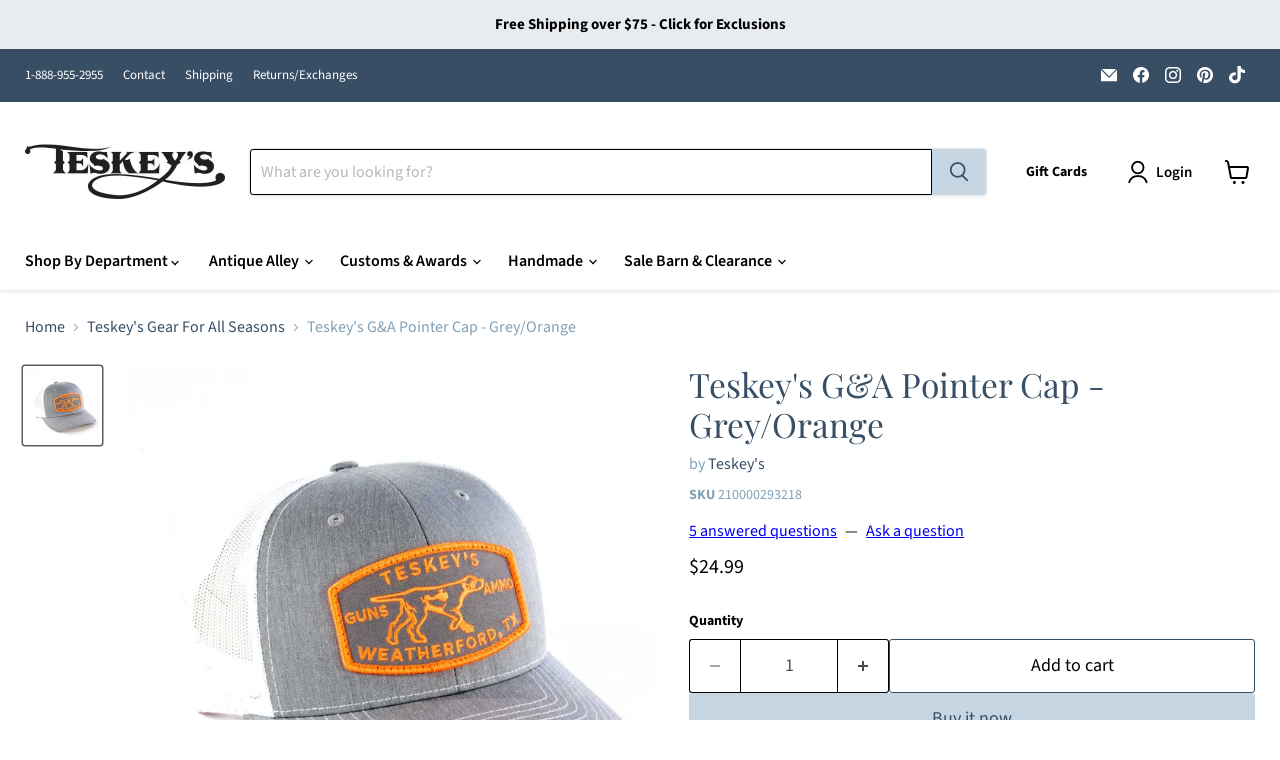

--- FILE ---
content_type: text/html; charset=utf-8
request_url: https://teskeys.com/collections/teskeys-gear-main/products/guns-ammo-pointer-cap-hgw?_pos=18&_fid=b5dd8ba85&_ss=c
body_size: 63559
content:
<!doctype html>
<html class="no-js no-touch" lang="en">
  <head>
    <meta charset="utf-8">
    <meta http-equiv="x-ua-compatible" content="IE=edge">

    <link rel="preconnect" href="https://cdn.shopify.com">
    <link rel="preconnect" href="https://fonts.shopifycdn.com">
    <link rel="preconnect" href="https://v.shopify.com">
    <link rel="preconnect" href="https://cdn.shopifycloud.com">

    <title>Teskey&#39;s G&amp;A Pointer Cap - Grey/Orange — Teskeys</title>

    
      <meta name="description" content="Style # 112-HGW-GAP Color: Grey/Orange Snap back">
    

    
      <link rel="shortcut icon" href="//teskeys.com/cdn/shop/files/CircleT_FaviconBlue_32x32.png?v=1749657349" type="image/png">
    

    
      <link rel="canonical" href="https://teskeys.com/products/guns-ammo-pointer-cap-hgw" />
    

    <meta name="viewport" content="width=device-width">

    
    





<meta property="og:site_name" content="Teskeys">
<meta property="og:url" content="https://teskeys.com/products/guns-ammo-pointer-cap-hgw">
<meta property="og:title" content="Teskey&#39;s G&amp;A Pointer Cap - Grey/Orange">
<meta property="og:type" content="product">
<meta property="og:description" content="Style # 112-HGW-GAP Color: Grey/Orange Snap back">




    
    
    

    
    
    <meta
      property="og:image"
      content="https://teskeys.com/cdn/shop/products/112-HGW-GAP_GnAPointerCap_Teskeys_1200x1200.jpg?v=1600338916"
    />
    <meta
      property="og:image:secure_url"
      content="https://teskeys.com/cdn/shop/products/112-HGW-GAP_GnAPointerCap_Teskeys_1200x1200.jpg?v=1600338916"
    />
    <meta property="og:image:width" content="1200" />
    <meta property="og:image:height" content="1200" />
    
    
    <meta property="og:image:alt" content="Teskey's G&A Pointer Cap - Grey/Orange TESKEY'S GEAR - Baseball Caps Teskey's" />
  












<meta name="twitter:title" content="Teskey&#39;s G&amp;A Pointer Cap - Grey/Orange">
<meta name="twitter:description" content="Style # 112-HGW-GAP Color: Grey/Orange Snap back">


    
    
    
      
      
      <meta name="twitter:card" content="summary">
    
    
    <meta
      property="twitter:image"
      content="https://teskeys.com/cdn/shop/products/112-HGW-GAP_GnAPointerCap_Teskeys_1200x1200_crop_center.jpg?v=1600338916"
    />
    <meta property="twitter:image:width" content="1200" />
    <meta property="twitter:image:height" content="1200" />
    
    
    <meta property="twitter:image:alt" content="Teskey&#39;s G&amp;A Pointer Cap - Grey/Orange TESKEY&#39;S GEAR - Baseball Caps Teskey&#39;s" />
  



    <link rel="preload" href="//teskeys.com/cdn/fonts/source_sans_pro/sourcesanspro_n6.cdbfc001bf7647698fff34a09dc1c625e4008e01.woff2" as="font" crossorigin="anonymous">
    <link rel="preload" as="style" href="//teskeys.com/cdn/shop/t/119/assets/theme.css?v=137381856339813292201767633680">

    <script>window.performance && window.performance.mark && window.performance.mark('shopify.content_for_header.start');</script><meta id="shopify-digital-wallet" name="shopify-digital-wallet" content="/13085409344/digital_wallets/dialog">
<meta name="shopify-checkout-api-token" content="1f448ed794f5be9a171564825f798554">
<meta id="in-context-paypal-metadata" data-shop-id="13085409344" data-venmo-supported="true" data-environment="production" data-locale="en_US" data-paypal-v4="true" data-currency="USD">
<link rel="alternate" type="application/json+oembed" href="https://teskeys.com/products/guns-ammo-pointer-cap-hgw.oembed">
<script async="async" src="/checkouts/internal/preloads.js?locale=en-US"></script>
<link rel="preconnect" href="https://shop.app" crossorigin="anonymous">
<script async="async" src="https://shop.app/checkouts/internal/preloads.js?locale=en-US&shop_id=13085409344" crossorigin="anonymous"></script>
<script id="apple-pay-shop-capabilities" type="application/json">{"shopId":13085409344,"countryCode":"US","currencyCode":"USD","merchantCapabilities":["supports3DS"],"merchantId":"gid:\/\/shopify\/Shop\/13085409344","merchantName":"Teskeys","requiredBillingContactFields":["postalAddress","email","phone"],"requiredShippingContactFields":["postalAddress","email","phone"],"shippingType":"shipping","supportedNetworks":["visa","masterCard","amex","discover","elo","jcb"],"total":{"type":"pending","label":"Teskeys","amount":"1.00"},"shopifyPaymentsEnabled":true,"supportsSubscriptions":true}</script>
<script id="shopify-features" type="application/json">{"accessToken":"1f448ed794f5be9a171564825f798554","betas":["rich-media-storefront-analytics"],"domain":"teskeys.com","predictiveSearch":true,"shopId":13085409344,"locale":"en"}</script>
<script>var Shopify = Shopify || {};
Shopify.shop = "teskeyssaddles.myshopify.com";
Shopify.locale = "en";
Shopify.currency = {"active":"USD","rate":"1.0"};
Shopify.country = "US";
Shopify.theme = {"name":"Empire - Adding Collection Descriptions","id":137147678783,"schema_name":"Empire","schema_version":"11.1.3","theme_store_id":838,"role":"main"};
Shopify.theme.handle = "null";
Shopify.theme.style = {"id":null,"handle":null};
Shopify.cdnHost = "teskeys.com/cdn";
Shopify.routes = Shopify.routes || {};
Shopify.routes.root = "/";</script>
<script type="module">!function(o){(o.Shopify=o.Shopify||{}).modules=!0}(window);</script>
<script>!function(o){function n(){var o=[];function n(){o.push(Array.prototype.slice.apply(arguments))}return n.q=o,n}var t=o.Shopify=o.Shopify||{};t.loadFeatures=n(),t.autoloadFeatures=n()}(window);</script>
<script>
  window.ShopifyPay = window.ShopifyPay || {};
  window.ShopifyPay.apiHost = "shop.app\/pay";
  window.ShopifyPay.redirectState = null;
</script>
<script id="shop-js-analytics" type="application/json">{"pageType":"product"}</script>
<script defer="defer" async type="module" src="//teskeys.com/cdn/shopifycloud/shop-js/modules/v2/client.init-shop-cart-sync_BApSsMSl.en.esm.js"></script>
<script defer="defer" async type="module" src="//teskeys.com/cdn/shopifycloud/shop-js/modules/v2/chunk.common_CBoos6YZ.esm.js"></script>
<script type="module">
  await import("//teskeys.com/cdn/shopifycloud/shop-js/modules/v2/client.init-shop-cart-sync_BApSsMSl.en.esm.js");
await import("//teskeys.com/cdn/shopifycloud/shop-js/modules/v2/chunk.common_CBoos6YZ.esm.js");

  window.Shopify.SignInWithShop?.initShopCartSync?.({"fedCMEnabled":true,"windoidEnabled":true});

</script>
<script defer="defer" async type="module" src="//teskeys.com/cdn/shopifycloud/shop-js/modules/v2/client.payment-terms_BHOWV7U_.en.esm.js"></script>
<script defer="defer" async type="module" src="//teskeys.com/cdn/shopifycloud/shop-js/modules/v2/chunk.common_CBoos6YZ.esm.js"></script>
<script defer="defer" async type="module" src="//teskeys.com/cdn/shopifycloud/shop-js/modules/v2/chunk.modal_Bu1hFZFC.esm.js"></script>
<script type="module">
  await import("//teskeys.com/cdn/shopifycloud/shop-js/modules/v2/client.payment-terms_BHOWV7U_.en.esm.js");
await import("//teskeys.com/cdn/shopifycloud/shop-js/modules/v2/chunk.common_CBoos6YZ.esm.js");
await import("//teskeys.com/cdn/shopifycloud/shop-js/modules/v2/chunk.modal_Bu1hFZFC.esm.js");

  
</script>
<script>
  window.Shopify = window.Shopify || {};
  if (!window.Shopify.featureAssets) window.Shopify.featureAssets = {};
  window.Shopify.featureAssets['shop-js'] = {"shop-cart-sync":["modules/v2/client.shop-cart-sync_DJczDl9f.en.esm.js","modules/v2/chunk.common_CBoos6YZ.esm.js"],"init-fed-cm":["modules/v2/client.init-fed-cm_BzwGC0Wi.en.esm.js","modules/v2/chunk.common_CBoos6YZ.esm.js"],"init-windoid":["modules/v2/client.init-windoid_BS26ThXS.en.esm.js","modules/v2/chunk.common_CBoos6YZ.esm.js"],"init-shop-email-lookup-coordinator":["modules/v2/client.init-shop-email-lookup-coordinator_DFwWcvrS.en.esm.js","modules/v2/chunk.common_CBoos6YZ.esm.js"],"shop-cash-offers":["modules/v2/client.shop-cash-offers_DthCPNIO.en.esm.js","modules/v2/chunk.common_CBoos6YZ.esm.js","modules/v2/chunk.modal_Bu1hFZFC.esm.js"],"shop-button":["modules/v2/client.shop-button_D_JX508o.en.esm.js","modules/v2/chunk.common_CBoos6YZ.esm.js"],"shop-toast-manager":["modules/v2/client.shop-toast-manager_tEhgP2F9.en.esm.js","modules/v2/chunk.common_CBoos6YZ.esm.js"],"avatar":["modules/v2/client.avatar_BTnouDA3.en.esm.js"],"pay-button":["modules/v2/client.pay-button_BuNmcIr_.en.esm.js","modules/v2/chunk.common_CBoos6YZ.esm.js"],"init-shop-cart-sync":["modules/v2/client.init-shop-cart-sync_BApSsMSl.en.esm.js","modules/v2/chunk.common_CBoos6YZ.esm.js"],"shop-login-button":["modules/v2/client.shop-login-button_DwLgFT0K.en.esm.js","modules/v2/chunk.common_CBoos6YZ.esm.js","modules/v2/chunk.modal_Bu1hFZFC.esm.js"],"init-customer-accounts-sign-up":["modules/v2/client.init-customer-accounts-sign-up_TlVCiykN.en.esm.js","modules/v2/client.shop-login-button_DwLgFT0K.en.esm.js","modules/v2/chunk.common_CBoos6YZ.esm.js","modules/v2/chunk.modal_Bu1hFZFC.esm.js"],"init-shop-for-new-customer-accounts":["modules/v2/client.init-shop-for-new-customer-accounts_DrjXSI53.en.esm.js","modules/v2/client.shop-login-button_DwLgFT0K.en.esm.js","modules/v2/chunk.common_CBoos6YZ.esm.js","modules/v2/chunk.modal_Bu1hFZFC.esm.js"],"init-customer-accounts":["modules/v2/client.init-customer-accounts_C0Oh2ljF.en.esm.js","modules/v2/client.shop-login-button_DwLgFT0K.en.esm.js","modules/v2/chunk.common_CBoos6YZ.esm.js","modules/v2/chunk.modal_Bu1hFZFC.esm.js"],"shop-follow-button":["modules/v2/client.shop-follow-button_C5D3XtBb.en.esm.js","modules/v2/chunk.common_CBoos6YZ.esm.js","modules/v2/chunk.modal_Bu1hFZFC.esm.js"],"checkout-modal":["modules/v2/client.checkout-modal_8TC_1FUY.en.esm.js","modules/v2/chunk.common_CBoos6YZ.esm.js","modules/v2/chunk.modal_Bu1hFZFC.esm.js"],"lead-capture":["modules/v2/client.lead-capture_D-pmUjp9.en.esm.js","modules/v2/chunk.common_CBoos6YZ.esm.js","modules/v2/chunk.modal_Bu1hFZFC.esm.js"],"shop-login":["modules/v2/client.shop-login_BmtnoEUo.en.esm.js","modules/v2/chunk.common_CBoos6YZ.esm.js","modules/v2/chunk.modal_Bu1hFZFC.esm.js"],"payment-terms":["modules/v2/client.payment-terms_BHOWV7U_.en.esm.js","modules/v2/chunk.common_CBoos6YZ.esm.js","modules/v2/chunk.modal_Bu1hFZFC.esm.js"]};
</script>
<script>(function() {
  var isLoaded = false;
  function asyncLoad() {
    if (isLoaded) return;
    isLoaded = true;
    var urls = ["https:\/\/formbuilder.hulkapps.com\/skeletopapp.js?shop=teskeyssaddles.myshopify.com","\/\/d1liekpayvooaz.cloudfront.net\/apps\/customizery\/customizery.js?shop=teskeyssaddles.myshopify.com","https:\/\/shopify-widget.route.com\/shopify.widget.js?shop=teskeyssaddles.myshopify.com","https:\/\/cloudsearch-1f874.kxcdn.com\/shopify.js?srp=\/a\/search\u0026markets=1\u0026shop=teskeyssaddles.myshopify.com","https:\/\/teskeys.services.answerbase.com\/javascript\/widget\/full-featured-widget.min.js?p=s\u0026ia=%23abqa-widget\u0026iacp=%23cat-abqa-widget\u0026shop=teskeyssaddles.myshopify.com","https:\/\/teskeys.services.answerbase.com\/javascript\/widget\/cta-widget.min.js?p=s\u0026ia=%23abcta-widget\u0026shop=teskeyssaddles.myshopify.com","https:\/\/sdk.postscript.io\/sdk-script-loader.bundle.js?shopId=503895\u0026shop=teskeyssaddles.myshopify.com","\/\/cdn.shopify.com\/proxy\/4adee8966f07b70409900a1d9825903054f2265818e60439586ba99d74159a54\/d33a6lvgbd0fej.cloudfront.net\/script_tag\/secomapp.scripttag.js?shop=teskeyssaddles.myshopify.com\u0026sp-cache-control=cHVibGljLCBtYXgtYWdlPTkwMA"];
    for (var i = 0; i < urls.length; i++) {
      var s = document.createElement('script');
      s.type = 'text/javascript';
      s.async = true;
      s.src = urls[i];
      var x = document.getElementsByTagName('script')[0];
      x.parentNode.insertBefore(s, x);
    }
  };
  if(window.attachEvent) {
    window.attachEvent('onload', asyncLoad);
  } else {
    window.addEventListener('load', asyncLoad, false);
  }
})();</script>
<script id="__st">var __st={"a":13085409344,"offset":-21600,"reqid":"94b05270-a771-48a5-9f2e-cafc0db873b5-1768927854","pageurl":"teskeys.com\/collections\/teskeys-gear-main\/products\/guns-ammo-pointer-cap-hgw?_pos=18\u0026_fid=b5dd8ba85\u0026_ss=c","u":"f8df85ecd4f5","p":"product","rtyp":"product","rid":4494622588991};</script>
<script>window.ShopifyPaypalV4VisibilityTracking = true;</script>
<script id="captcha-bootstrap">!function(){'use strict';const t='contact',e='account',n='new_comment',o=[[t,t],['blogs',n],['comments',n],[t,'customer']],c=[[e,'customer_login'],[e,'guest_login'],[e,'recover_customer_password'],[e,'create_customer']],r=t=>t.map((([t,e])=>`form[action*='/${t}']:not([data-nocaptcha='true']) input[name='form_type'][value='${e}']`)).join(','),a=t=>()=>t?[...document.querySelectorAll(t)].map((t=>t.form)):[];function s(){const t=[...o],e=r(t);return a(e)}const i='password',u='form_key',d=['recaptcha-v3-token','g-recaptcha-response','h-captcha-response',i],f=()=>{try{return window.sessionStorage}catch{return}},m='__shopify_v',_=t=>t.elements[u];function p(t,e,n=!1){try{const o=window.sessionStorage,c=JSON.parse(o.getItem(e)),{data:r}=function(t){const{data:e,action:n}=t;return t[m]||n?{data:e,action:n}:{data:t,action:n}}(c);for(const[e,n]of Object.entries(r))t.elements[e]&&(t.elements[e].value=n);n&&o.removeItem(e)}catch(o){console.error('form repopulation failed',{error:o})}}const l='form_type',E='cptcha';function T(t){t.dataset[E]=!0}const w=window,h=w.document,L='Shopify',v='ce_forms',y='captcha';let A=!1;((t,e)=>{const n=(g='f06e6c50-85a8-45c8-87d0-21a2b65856fe',I='https://cdn.shopify.com/shopifycloud/storefront-forms-hcaptcha/ce_storefront_forms_captcha_hcaptcha.v1.5.2.iife.js',D={infoText:'Protected by hCaptcha',privacyText:'Privacy',termsText:'Terms'},(t,e,n)=>{const o=w[L][v],c=o.bindForm;if(c)return c(t,g,e,D).then(n);var r;o.q.push([[t,g,e,D],n]),r=I,A||(h.body.append(Object.assign(h.createElement('script'),{id:'captcha-provider',async:!0,src:r})),A=!0)});var g,I,D;w[L]=w[L]||{},w[L][v]=w[L][v]||{},w[L][v].q=[],w[L][y]=w[L][y]||{},w[L][y].protect=function(t,e){n(t,void 0,e),T(t)},Object.freeze(w[L][y]),function(t,e,n,w,h,L){const[v,y,A,g]=function(t,e,n){const i=e?o:[],u=t?c:[],d=[...i,...u],f=r(d),m=r(i),_=r(d.filter((([t,e])=>n.includes(e))));return[a(f),a(m),a(_),s()]}(w,h,L),I=t=>{const e=t.target;return e instanceof HTMLFormElement?e:e&&e.form},D=t=>v().includes(t);t.addEventListener('submit',(t=>{const e=I(t);if(!e)return;const n=D(e)&&!e.dataset.hcaptchaBound&&!e.dataset.recaptchaBound,o=_(e),c=g().includes(e)&&(!o||!o.value);(n||c)&&t.preventDefault(),c&&!n&&(function(t){try{if(!f())return;!function(t){const e=f();if(!e)return;const n=_(t);if(!n)return;const o=n.value;o&&e.removeItem(o)}(t);const e=Array.from(Array(32),(()=>Math.random().toString(36)[2])).join('');!function(t,e){_(t)||t.append(Object.assign(document.createElement('input'),{type:'hidden',name:u})),t.elements[u].value=e}(t,e),function(t,e){const n=f();if(!n)return;const o=[...t.querySelectorAll(`input[type='${i}']`)].map((({name:t})=>t)),c=[...d,...o],r={};for(const[a,s]of new FormData(t).entries())c.includes(a)||(r[a]=s);n.setItem(e,JSON.stringify({[m]:1,action:t.action,data:r}))}(t,e)}catch(e){console.error('failed to persist form',e)}}(e),e.submit())}));const S=(t,e)=>{t&&!t.dataset[E]&&(n(t,e.some((e=>e===t))),T(t))};for(const o of['focusin','change'])t.addEventListener(o,(t=>{const e=I(t);D(e)&&S(e,y())}));const B=e.get('form_key'),M=e.get(l),P=B&&M;t.addEventListener('DOMContentLoaded',(()=>{const t=y();if(P)for(const e of t)e.elements[l].value===M&&p(e,B);[...new Set([...A(),...v().filter((t=>'true'===t.dataset.shopifyCaptcha))])].forEach((e=>S(e,t)))}))}(h,new URLSearchParams(w.location.search),n,t,e,['guest_login'])})(!0,!0)}();</script>
<script integrity="sha256-4kQ18oKyAcykRKYeNunJcIwy7WH5gtpwJnB7kiuLZ1E=" data-source-attribution="shopify.loadfeatures" defer="defer" src="//teskeys.com/cdn/shopifycloud/storefront/assets/storefront/load_feature-a0a9edcb.js" crossorigin="anonymous"></script>
<script crossorigin="anonymous" defer="defer" src="//teskeys.com/cdn/shopifycloud/storefront/assets/shopify_pay/storefront-65b4c6d7.js?v=20250812"></script>
<script data-source-attribution="shopify.dynamic_checkout.dynamic.init">var Shopify=Shopify||{};Shopify.PaymentButton=Shopify.PaymentButton||{isStorefrontPortableWallets:!0,init:function(){window.Shopify.PaymentButton.init=function(){};var t=document.createElement("script");t.src="https://teskeys.com/cdn/shopifycloud/portable-wallets/latest/portable-wallets.en.js",t.type="module",document.head.appendChild(t)}};
</script>
<script data-source-attribution="shopify.dynamic_checkout.buyer_consent">
  function portableWalletsHideBuyerConsent(e){var t=document.getElementById("shopify-buyer-consent"),n=document.getElementById("shopify-subscription-policy-button");t&&n&&(t.classList.add("hidden"),t.setAttribute("aria-hidden","true"),n.removeEventListener("click",e))}function portableWalletsShowBuyerConsent(e){var t=document.getElementById("shopify-buyer-consent"),n=document.getElementById("shopify-subscription-policy-button");t&&n&&(t.classList.remove("hidden"),t.removeAttribute("aria-hidden"),n.addEventListener("click",e))}window.Shopify?.PaymentButton&&(window.Shopify.PaymentButton.hideBuyerConsent=portableWalletsHideBuyerConsent,window.Shopify.PaymentButton.showBuyerConsent=portableWalletsShowBuyerConsent);
</script>
<script>
  function portableWalletsCleanup(e){e&&e.src&&console.error("Failed to load portable wallets script "+e.src);var t=document.querySelectorAll("shopify-accelerated-checkout .shopify-payment-button__skeleton, shopify-accelerated-checkout-cart .wallet-cart-button__skeleton"),e=document.getElementById("shopify-buyer-consent");for(let e=0;e<t.length;e++)t[e].remove();e&&e.remove()}function portableWalletsNotLoadedAsModule(e){e instanceof ErrorEvent&&"string"==typeof e.message&&e.message.includes("import.meta")&&"string"==typeof e.filename&&e.filename.includes("portable-wallets")&&(window.removeEventListener("error",portableWalletsNotLoadedAsModule),window.Shopify.PaymentButton.failedToLoad=e,"loading"===document.readyState?document.addEventListener("DOMContentLoaded",window.Shopify.PaymentButton.init):window.Shopify.PaymentButton.init())}window.addEventListener("error",portableWalletsNotLoadedAsModule);
</script>

<script type="module" src="https://teskeys.com/cdn/shopifycloud/portable-wallets/latest/portable-wallets.en.js" onError="portableWalletsCleanup(this)" crossorigin="anonymous"></script>
<script nomodule>
  document.addEventListener("DOMContentLoaded", portableWalletsCleanup);
</script>

<link id="shopify-accelerated-checkout-styles" rel="stylesheet" media="screen" href="https://teskeys.com/cdn/shopifycloud/portable-wallets/latest/accelerated-checkout-backwards-compat.css" crossorigin="anonymous">
<style id="shopify-accelerated-checkout-cart">
        #shopify-buyer-consent {
  margin-top: 1em;
  display: inline-block;
  width: 100%;
}

#shopify-buyer-consent.hidden {
  display: none;
}

#shopify-subscription-policy-button {
  background: none;
  border: none;
  padding: 0;
  text-decoration: underline;
  font-size: inherit;
  cursor: pointer;
}

#shopify-subscription-policy-button::before {
  box-shadow: none;
}

      </style>

<script>window.performance && window.performance.mark && window.performance.mark('shopify.content_for_header.end');</script>

    <link href="//teskeys.com/cdn/shop/t/119/assets/theme.css?v=137381856339813292201767633680" rel="stylesheet" type="text/css" media="all" />

    
      <link href="//teskeys.com/cdn/shop/t/119/assets/ripple.css?v=100240391239311985871767633680" rel="stylesheet" type="text/css" media="all" />
    

    
    <script>
      window.Theme = window.Theme || {};
      window.Theme.version = '11.1.3';
      window.Theme.name = 'Empire';
      window.Theme.routes = {
        "root_url": "/",
        "account_url": "/account",
        "account_login_url": "/account/login",
        "account_logout_url": "/account/logout",
        "account_register_url": "/account/register",
        "account_addresses_url": "/account/addresses",
        "collections_url": "/collections",
        "all_products_collection_url": "/collections/all",
        "search_url": "/search",
        "predictive_search_url": "/search/suggest",
        "cart_url": "/cart",
        "cart_add_url": "/cart/add",
        "cart_change_url": "/cart/change",
        "cart_clear_url": "/cart/clear",
        "product_recommendations_url": "/recommendations/products",
      };
    </script>
    

  <script>window.is_hulkpo_installed=true</script><!-- BEGIN app block: shopify://apps/hulk-form-builder/blocks/app-embed/b6b8dd14-356b-4725-a4ed-77232212b3c3 --><!-- BEGIN app snippet: hulkapps-formbuilder-theme-ext --><script type="text/javascript">
  
  if (typeof window.formbuilder_customer != "object") {
        window.formbuilder_customer = {}
  }

  window.hulkFormBuilder = {
    form_data: {"form_acQXw9h1Z-JaiJJpqJLJMQ":{"uuid":"acQXw9h1Z-JaiJJpqJLJMQ","form_name":"Sell Your Saddle","form_data":{"div_back_gradient_1":"#fff","div_back_gradient_2":"#fff","back_color":"#fff","form_title":"\u003ch3\u003eTell us about your saddle\u003c\/h3\u003e\n","form_submit":"Submit","after_submit":"clearAndAllow","after_submit_msg":"","captcha_enable":"no","label_style":"blockLabels","input_border_radius":"2","back_type":"transparent","input_back_color":"#fff","input_back_color_hover":"#fff","back_shadow":"none","label_font_clr":"#333333","input_font_clr":"#333333","button_align":"fullBtn","button_clr":"#fff","button_back_clr":"#333333","button_border_radius":"2","form_width":"600px","form_border_size":"2","form_border_clr":"#c7c7c7","form_border_radius":"1","label_font_size":"14","input_font_size":"12","button_font_size":"16","form_padding":"35","input_border_color":"#ccc","input_border_color_hover":"#ccc","btn_border_clr":"#333333","btn_border_size":"1","form_name":"Sell Your Saddle","":"saddles@teskeys.com","form_emails":"saddles@teskeys.com","form_description":"\u003cp\u003eIn the space below, please let us know\u0026nbsp;\u003cb\u003ethe maker\u003c\/b\u003e, the approximate\u0026nbsp;\u003cb\u003eage\u003c\/b\u003e, whether or not a\u0026nbsp;\u003cb\u003erear flank\u003c\/b\u003e\u0026nbsp;is included and whether you would like to\u0026nbsp;\u003cb\u003esell or trade\u0026nbsp;\u003c\/b\u003ealong with the\u0026nbsp;\u003cb\u003easking price\u003c\/b\u003e.\u003c\/p\u003e\n","notification_email_send":true,"formElements":[{"type":"text","position":0,"label":"First Name","customClass":"","halfwidth":"yes","Conditions":{},"required":"yes","page_number":1},{"type":"text","position":1,"label":"Last Name","halfwidth":"yes","Conditions":{},"required":"yes","page_number":1},{"type":"email","position":2,"label":"Email","required":"yes","email_confirm":"yes","Conditions":{},"page_number":1},{"Conditions":{},"type":"text","position":3,"label":"Phone","required":"yes","page_number":1},{"Conditions":{},"type":"text","position":4,"label":"Asking Price","required":"yes","page_number":1},{"type":"textarea","position":5,"label":"Information about your saddle","required":"yes","Conditions":{},"inputHeight":"200","page_number":1},{"Conditions":{},"type":"file","position":6,"label":"Attach a recent photo","page_number":1}]},"is_spam_form":false,"shop_uuid":"l8zpiLbsHdQUe_sO0sWEBg","shop_timezone":"America\/Chicago","shop_id":24653,"shop_is_after_submit_enabled":true,"shop_shopify_plan":"shopify_plus","shop_shopify_domain":"teskeyssaddles.myshopify.com","shop_remove_watermark":false,"shop_created_at":"2019-09-23T14:55:10.447-05:00"},"form_HLssUvEcooD6iSNAJI5cUA":{"uuid":"HLssUvEcooD6iSNAJI5cUA","form_name":"Advertising Information","form_data":{"div_back_gradient_1":"#fff","div_back_gradient_2":"#fff","back_color":"#fff","form_title":"\u003ch3\u003eRequest More Information\u003c\/h3\u003e\n","form_submit":"Submit","after_submit":"hideAndmessage","after_submit_msg":"","captcha_enable":"no","label_style":"inlineLabels","input_border_radius":"2","back_type":"transparent","input_back_color":"#fff","input_back_color_hover":"#fff","back_shadow":"none","label_font_clr":"#333333","input_font_clr":"#333333","button_align":"fullBtn","button_clr":"#fff","button_back_clr":"#333333","button_border_radius":"2","form_width":"600px","form_border_size":"2","form_border_clr":"#c7c7c7","form_border_radius":"1","label_font_size":"14","input_font_size":"12","button_font_size":"16","form_padding":"35","input_border_color":"#ccc","input_border_color_hover":"#ccc","btn_border_clr":"#333333","btn_border_size":"1","form_name":"Advertising Information","":"lauralee@teskeys.com","form_emails":"lauralee@teskeys.com,liberty@teskeys.com","form_access_message":"\u003cp\u003ePlease login to access the form\u003cbr\u003eDo not have an account? Create account\u003c\/p\u003e","notification_email_send":true,"capture_form_submission_counts":"no","custom_count_number":"","formElements":[{"type":"text","position":0,"label":"First Name","customClass":"","halfwidth":"yes","Conditions":{},"required":"yes","page_number":1},{"type":"text","position":1,"label":"Last Name","halfwidth":"yes","Conditions":{},"required":"yes","page_number":1},{"Conditions":{},"type":"text","position":2,"label":"Company","required":"no","page_number":1},{"Conditions":{},"type":"phone","position":3,"label":"Phone Number ","required":"yes","page_number":1},{"type":"email","position":4,"label":"Email","required":"yes","email_confirm":"yes","Conditions":{},"page_number":1},{"Conditions":{},"type":"text","position":5,"label":"Who is Your Current Point of Contact at Teskey′s?","required":"yes","page_number":1},{"Conditions":{},"type":"select","position":6,"label":"Where Are You Interested in Advertising?","values":"Main Teskey′s Saddle Shop Building\nTeskey′s Outdoors\nTeskey′s Feed Barn\nTeskey′s Fence Along I-20\nTeskey′s Custom Wrapped Horses\nTeskey′s Digital Billboard\nTeskey′s Static Billboard","elementCost":{},"page_number":1},{"Conditions":{},"type":"select","position":7,"label":"When Are You Looking to Start Advertising With Us? (For reference only, not all options will follow this timeline)","values":"ASAP\n1-3 Months\n3-6 Months\n6+ Months","elementCost":{},"page_number":1}]},"is_spam_form":false,"shop_uuid":"l8zpiLbsHdQUe_sO0sWEBg","shop_timezone":"America\/Chicago","shop_id":24653,"shop_is_after_submit_enabled":true,"shop_shopify_plan":"shopify_plus","shop_shopify_domain":"teskeyssaddles.myshopify.com","shop_remove_watermark":false,"shop_created_at":"2019-09-23T14:55:10.447-05:00"}},
    shop_data: {"shop_l8zpiLbsHdQUe_sO0sWEBg":{"shop_uuid":"l8zpiLbsHdQUe_sO0sWEBg","shop_timezone":"America\/Chicago","shop_id":24653,"shop_is_after_submit_enabled":true,"shop_shopify_plan":"Shopify Plus","shop_shopify_domain":"teskeyssaddles.myshopify.com","shop_created_at":"2019-09-23T14:55:10.447-05:00","is_skip_metafield":false,"shop_deleted":false,"shop_disabled":false}},
    settings_data: {"shop_settings":{"shop_customise_msgs":[],"default_customise_msgs":{"is_required":"is required","thank_you":"Thank you! The form was submitted successfully.","processing":"Processing...","valid_data":"Please provide valid data","valid_email":"Provide valid email format","valid_tags":"HTML Tags are not allowed","valid_phone":"Provide valid phone number","valid_captcha":"Please provide valid captcha response","valid_url":"Provide valid URL","only_number_alloud":"Provide valid number in","number_less":"must be less than","number_more":"must be more than","image_must_less":"Image must be less than 20MB","image_number":"Images allowed","image_extension":"Invalid extension! Please provide image file","error_image_upload":"Error in image upload. Please try again.","error_file_upload":"Error in file upload. Please try again.","your_response":"Your response","error_form_submit":"Error occur.Please try again after sometime.","email_submitted":"Form with this email is already submitted","invalid_email_by_zerobounce":"The email address you entered appears to be invalid. Please check it and try again.","download_file":"Download file","card_details_invalid":"Your card details are invalid","card_details":"Card details","please_enter_card_details":"Please enter card details","card_number":"Card number","exp_mm":"Exp MM","exp_yy":"Exp YY","crd_cvc":"CVV","payment_value":"Payment amount","please_enter_payment_amount":"Please enter payment amount","address1":"Address line 1","address2":"Address line 2","city":"City","province":"Province","zipcode":"Zip code","country":"Country","blocked_domain":"This form does not accept addresses from","file_must_less":"File must be less than 20MB","file_extension":"Invalid extension! Please provide file","only_file_number_alloud":"files allowed","previous":"Previous","next":"Next","must_have_a_input":"Please enter at least one field.","please_enter_required_data":"Please enter required data","atleast_one_special_char":"Include at least one special character","atleast_one_lowercase_char":"Include at least one lowercase character","atleast_one_uppercase_char":"Include at least one uppercase character","atleast_one_number":"Include at least one number","must_have_8_chars":"Must have 8 characters long","be_between_8_and_12_chars":"Be between 8 and 12 characters long","please_select":"Please Select","phone_submitted":"Form with this phone number is already submitted","user_res_parse_error":"Error while submitting the form","valid_same_values":"values must be same","product_choice_clear_selection":"Clear Selection","picture_choice_clear_selection":"Clear Selection","remove_all_for_file_image_upload":"Remove All","invalid_file_type_for_image_upload":"You can't upload files of this type.","invalid_file_type_for_signature_upload":"You can't upload files of this type.","max_files_exceeded_for_file_upload":"You can not upload any more files.","max_files_exceeded_for_image_upload":"You can not upload any more files.","file_already_exist":"File already uploaded","max_limit_exceed":"You have added the maximum number of text fields.","cancel_upload_for_file_upload":"Cancel upload","cancel_upload_for_image_upload":"Cancel upload","cancel_upload_for_signature_upload":"Cancel upload"},"shop_blocked_domains":[]}},
    features_data: {"shop_plan_features":{"shop_plan_features":["unlimited-forms","full-design-customization","export-form-submissions","multiple-recipients-for-form-submissions","multiple-admin-notifications","enable-captcha","unlimited-file-uploads","save-submitted-form-data","set-auto-response-message","conditional-logic","form-banner","save-as-draft-facility","include-user-response-in-admin-email","disable-form-submission","file-upload"]}},
    shop: null,
    shop_id: null,
    plan_features: null,
    validateDoubleQuotes: false,
    assets: {
      extraFunctions: "https://cdn.shopify.com/extensions/019bb5ee-ec40-7527-955d-c1b8751eb060/form-builder-by-hulkapps-50/assets/extra-functions.js",
      extraStyles: "https://cdn.shopify.com/extensions/019bb5ee-ec40-7527-955d-c1b8751eb060/form-builder-by-hulkapps-50/assets/extra-styles.css",
      bootstrapStyles: "https://cdn.shopify.com/extensions/019bb5ee-ec40-7527-955d-c1b8751eb060/form-builder-by-hulkapps-50/assets/theme-app-extension-bootstrap.css"
    },
    translations: {
      htmlTagNotAllowed: "HTML Tags are not allowed",
      sqlQueryNotAllowed: "SQL Queries are not allowed",
      doubleQuoteNotAllowed: "Double quotes are not allowed",
      vorwerkHttpWwwNotAllowed: "The words \u0026#39;http\u0026#39; and \u0026#39;www\u0026#39; are not allowed. Please remove them and try again.",
      maxTextFieldsReached: "You have added the maximum number of text fields.",
      avoidNegativeWords: "Avoid negative words: Don\u0026#39;t use negative words in your contact message.",
      customDesignOnly: "This form is for custom designs requests. For general inquiries please contact our team at info@stagheaddesigns.com",
      zerobounceApiErrorMsg: "We couldn\u0026#39;t verify your email due to a technical issue. Please try again later.",
    }

  }

  

  window.FbThemeAppExtSettingsHash = {}
  
</script><!-- END app snippet --><!-- END app block --><!-- BEGIN app block: shopify://apps/xcloud-search-product-filter/blocks/cloudsearch_opt/8ddbd0bf-e311-492e-ab28-69d0ad268fac --><!-- END app block --><!-- BEGIN app block: shopify://apps/klaviyo-email-marketing-sms/blocks/klaviyo-onsite-embed/2632fe16-c075-4321-a88b-50b567f42507 -->












  <script async src="https://static.klaviyo.com/onsite/js/RweR5W/klaviyo.js?company_id=RweR5W"></script>
  <script>!function(){if(!window.klaviyo){window._klOnsite=window._klOnsite||[];try{window.klaviyo=new Proxy({},{get:function(n,i){return"push"===i?function(){var n;(n=window._klOnsite).push.apply(n,arguments)}:function(){for(var n=arguments.length,o=new Array(n),w=0;w<n;w++)o[w]=arguments[w];var t="function"==typeof o[o.length-1]?o.pop():void 0,e=new Promise((function(n){window._klOnsite.push([i].concat(o,[function(i){t&&t(i),n(i)}]))}));return e}}})}catch(n){window.klaviyo=window.klaviyo||[],window.klaviyo.push=function(){var n;(n=window._klOnsite).push.apply(n,arguments)}}}}();</script>

  
    <script id="viewed_product">
      if (item == null) {
        var _learnq = _learnq || [];

        var MetafieldReviews = null
        var MetafieldYotpoRating = null
        var MetafieldYotpoCount = null
        var MetafieldLooxRating = null
        var MetafieldLooxCount = null
        var okendoProduct = null
        var okendoProductReviewCount = null
        var okendoProductReviewAverageValue = null
        try {
          // The following fields are used for Customer Hub recently viewed in order to add reviews.
          // This information is not part of __kla_viewed. Instead, it is part of __kla_viewed_reviewed_items
          MetafieldReviews = {};
          MetafieldYotpoRating = null
          MetafieldYotpoCount = null
          MetafieldLooxRating = null
          MetafieldLooxCount = null

          okendoProduct = null
          // If the okendo metafield is not legacy, it will error, which then requires the new json formatted data
          if (okendoProduct && 'error' in okendoProduct) {
            okendoProduct = null
          }
          okendoProductReviewCount = okendoProduct ? okendoProduct.reviewCount : null
          okendoProductReviewAverageValue = okendoProduct ? okendoProduct.reviewAverageValue : null
        } catch (error) {
          console.error('Error in Klaviyo onsite reviews tracking:', error);
        }

        var item = {
          Name: "Teskey's G\u0026A Pointer Cap - Grey\/Orange",
          ProductID: 4494622588991,
          Categories: ["All","Ball Caps","Ball Caps","Ball Caps \u0026 Cowboy Hats","Baseball Caps","Boots \u0026 Apparel","Discounts Allowed","Fathers Day Hats","Fathers Day Promo Sale","Gifts for Him","Shop By Department","Teskey's","Teskey's Gear For All Seasons"],
          ImageURL: "https://teskeys.com/cdn/shop/products/112-HGW-GAP_GnAPointerCap_Teskeys_grande.jpg?v=1600338916",
          URL: "https://teskeys.com/products/guns-ammo-pointer-cap-hgw",
          Brand: "Teskey's",
          Price: "$24.99",
          Value: "24.99",
          CompareAtPrice: "$24.99"
        };
        _learnq.push(['track', 'Viewed Product', item]);
        _learnq.push(['trackViewedItem', {
          Title: item.Name,
          ItemId: item.ProductID,
          Categories: item.Categories,
          ImageUrl: item.ImageURL,
          Url: item.URL,
          Metadata: {
            Brand: item.Brand,
            Price: item.Price,
            Value: item.Value,
            CompareAtPrice: item.CompareAtPrice
          },
          metafields:{
            reviews: MetafieldReviews,
            yotpo:{
              rating: MetafieldYotpoRating,
              count: MetafieldYotpoCount,
            },
            loox:{
              rating: MetafieldLooxRating,
              count: MetafieldLooxCount,
            },
            okendo: {
              rating: okendoProductReviewAverageValue,
              count: okendoProductReviewCount,
            }
          }
        }]);
      }
    </script>
  




  <script>
    window.klaviyoReviewsProductDesignMode = false
  </script>







<!-- END app block --><!-- BEGIN app block: shopify://apps/hulk-product-options/blocks/app-embed/380168ef-9475-4244-a291-f66b189208b5 --><!-- BEGIN app snippet: hulkapps_product_options --><script>
    
        window.hulkapps = {
        shop_slug: "teskeyssaddles",
        store_id: "teskeyssaddles.myshopify.com",
        money_format: "${{amount}}",
        cart: null,
        product: null,
        product_collections: null,
        product_variants: null,
        is_volume_discount: null,
        is_product_option: true,
        product_id: null,
        page_type: null,
        po_url: "https://productoption.hulkapps.com",
        po_proxy_url: "https://teskeys.com",
        vd_url: "https://volumediscount.hulkapps.com",
        customer: null,
        hulkapps_extension_js: true

    }
    window.is_hulkpo_installed=true
    

      window.hulkapps.page_type = "cart";
      window.hulkapps.cart = {"note":null,"attributes":{},"original_total_price":0,"total_price":0,"total_discount":0,"total_weight":0.0,"item_count":0,"items":[],"requires_shipping":false,"currency":"USD","items_subtotal_price":0,"cart_level_discount_applications":[],"checkout_charge_amount":0}
      if (typeof window.hulkapps.cart.items == "object") {
        for (var i=0; i<window.hulkapps.cart.items.length; i++) {
          ["sku", "grams", "vendor", "url", "image", "handle", "requires_shipping", "product_type", "product_description"].map(function(a) {
            delete window.hulkapps.cart.items[i][a]
          })
        }
      }
      window.hulkapps.cart_collections = {}
      

    
      window.hulkapps.page_type = "product"
      window.hulkapps.product_id = "4494622588991";
      window.hulkapps.product = {"id":4494622588991,"title":"Teskey's G\u0026A Pointer Cap - Grey\/Orange","handle":"guns-ammo-pointer-cap-hgw","description":"\u003cp\u003eStyle # 112-HGW-GAP\u003c\/p\u003e\n\u003cul\u003e\n\u003cli\u003eColor: Grey\/Orange\u003c\/li\u003e\n\u003cli\u003eSnap back\u003c\/li\u003e\n\u003c\/ul\u003e","published_at":"2025-02-13T21:32:07-06:00","created_at":"2020-02-20T11:50:36-06:00","vendor":"Teskey's","type":"TESKEY'S GEAR - Baseball Caps","tags":["Age:Adult","dadhat25","Discount Allowed","Feature:Snap Back","Gender:Unisex Adult","hats","hats-baseball-caps","himxmas25","Style:Baseball Caps","teskeys","Type:Teskey's Gear"],"price":2499,"price_min":2499,"price_max":2499,"available":true,"price_varies":false,"compare_at_price":2499,"compare_at_price_min":2499,"compare_at_price_max":2499,"compare_at_price_varies":false,"variants":[{"id":31829428928575,"title":"Default Title","option1":"Default Title","option2":null,"option3":null,"sku":"210000293218","requires_shipping":true,"taxable":true,"featured_image":null,"available":true,"name":"Teskey's G\u0026A Pointer Cap - Grey\/Orange","public_title":null,"options":["Default Title"],"price":2499,"weight":1588,"compare_at_price":2499,"inventory_management":"shopify","barcode":"2100002932182","requires_selling_plan":false,"selling_plan_allocations":[],"quantity_rule":{"min":1,"max":null,"increment":1}}],"images":["\/\/teskeys.com\/cdn\/shop\/products\/112-HGW-GAP_GnAPointerCap_Teskeys.jpg?v=1600338916"],"featured_image":"\/\/teskeys.com\/cdn\/shop\/products\/112-HGW-GAP_GnAPointerCap_Teskeys.jpg?v=1600338916","options":["Title"],"media":[{"alt":"Teskey's G\u0026A Pointer Cap - Grey\/Orange TESKEY'S GEAR - Baseball Caps Teskey's","id":6347443306559,"position":1,"preview_image":{"aspect_ratio":1.0,"height":1000,"width":1000,"src":"\/\/teskeys.com\/cdn\/shop\/products\/112-HGW-GAP_GnAPointerCap_Teskeys.jpg?v=1600338916"},"aspect_ratio":1.0,"height":1000,"media_type":"image","src":"\/\/teskeys.com\/cdn\/shop\/products\/112-HGW-GAP_GnAPointerCap_Teskeys.jpg?v=1600338916","width":1000}],"requires_selling_plan":false,"selling_plan_groups":[],"content":"\u003cp\u003eStyle # 112-HGW-GAP\u003c\/p\u003e\n\u003cul\u003e\n\u003cli\u003eColor: Grey\/Orange\u003c\/li\u003e\n\u003cli\u003eSnap back\u003c\/li\u003e\n\u003c\/ul\u003e"}

      window.hulkapps.product_collection = []
      
        window.hulkapps.product_collection.push(143088615487)
      
        window.hulkapps.product_collection.push(140414648384)
      
        window.hulkapps.product_collection.push(281094881343)
      
        window.hulkapps.product_collection.push(142866677823)
      
        window.hulkapps.product_collection.push(140412649536)
      
        window.hulkapps.product_collection.push(275003670591)
      
        window.hulkapps.product_collection.push(275521863743)
      
        window.hulkapps.product_collection.push(283854405695)
      
        window.hulkapps.product_collection.push(283854733375)
      
        window.hulkapps.product_collection.push(289175928895)
      
        window.hulkapps.product_collection.push(280294096959)
      
        window.hulkapps.product_collection.push(289505640511)
      
        window.hulkapps.product_collection.push(263426015295)
      

      window.hulkapps.product_variant = []
      
        window.hulkapps.product_variant.push(31829428928575)
      

      window.hulkapps.product_collections = window.hulkapps.product_collection.toString();
      window.hulkapps.product_variants = window.hulkapps.product_variant.toString();

    

</script>

<!-- END app snippet --><!-- END app block --><script src="https://cdn.shopify.com/extensions/019bb5ee-ec40-7527-955d-c1b8751eb060/form-builder-by-hulkapps-50/assets/form-builder-script.js" type="text/javascript" defer="defer"></script>
<script src="https://cdn.shopify.com/extensions/019b03f2-74ec-7b24-a3a5-6d0193115a31/cloudsearch-63/assets/shopify.js" type="text/javascript" defer="defer"></script>
<script src="https://cdn.shopify.com/extensions/019b9c2b-77f8-7b74-afb5-bcf1f8a2c57e/productoption-172/assets/hulkcode.js" type="text/javascript" defer="defer"></script>
<link href="https://cdn.shopify.com/extensions/019b9c2b-77f8-7b74-afb5-bcf1f8a2c57e/productoption-172/assets/hulkcode.css" rel="stylesheet" type="text/css" media="all">
<link href="https://monorail-edge.shopifysvc.com" rel="dns-prefetch">
<script>(function(){if ("sendBeacon" in navigator && "performance" in window) {try {var session_token_from_headers = performance.getEntriesByType('navigation')[0].serverTiming.find(x => x.name == '_s').description;} catch {var session_token_from_headers = undefined;}var session_cookie_matches = document.cookie.match(/_shopify_s=([^;]*)/);var session_token_from_cookie = session_cookie_matches && session_cookie_matches.length === 2 ? session_cookie_matches[1] : "";var session_token = session_token_from_headers || session_token_from_cookie || "";function handle_abandonment_event(e) {var entries = performance.getEntries().filter(function(entry) {return /monorail-edge.shopifysvc.com/.test(entry.name);});if (!window.abandonment_tracked && entries.length === 0) {window.abandonment_tracked = true;var currentMs = Date.now();var navigation_start = performance.timing.navigationStart;var payload = {shop_id: 13085409344,url: window.location.href,navigation_start,duration: currentMs - navigation_start,session_token,page_type: "product"};window.navigator.sendBeacon("https://monorail-edge.shopifysvc.com/v1/produce", JSON.stringify({schema_id: "online_store_buyer_site_abandonment/1.1",payload: payload,metadata: {event_created_at_ms: currentMs,event_sent_at_ms: currentMs}}));}}window.addEventListener('pagehide', handle_abandonment_event);}}());</script>
<script id="web-pixels-manager-setup">(function e(e,d,r,n,o){if(void 0===o&&(o={}),!Boolean(null===(a=null===(i=window.Shopify)||void 0===i?void 0:i.analytics)||void 0===a?void 0:a.replayQueue)){var i,a;window.Shopify=window.Shopify||{};var t=window.Shopify;t.analytics=t.analytics||{};var s=t.analytics;s.replayQueue=[],s.publish=function(e,d,r){return s.replayQueue.push([e,d,r]),!0};try{self.performance.mark("wpm:start")}catch(e){}var l=function(){var e={modern:/Edge?\/(1{2}[4-9]|1[2-9]\d|[2-9]\d{2}|\d{4,})\.\d+(\.\d+|)|Firefox\/(1{2}[4-9]|1[2-9]\d|[2-9]\d{2}|\d{4,})\.\d+(\.\d+|)|Chrom(ium|e)\/(9{2}|\d{3,})\.\d+(\.\d+|)|(Maci|X1{2}).+ Version\/(15\.\d+|(1[6-9]|[2-9]\d|\d{3,})\.\d+)([,.]\d+|)( \(\w+\)|)( Mobile\/\w+|) Safari\/|Chrome.+OPR\/(9{2}|\d{3,})\.\d+\.\d+|(CPU[ +]OS|iPhone[ +]OS|CPU[ +]iPhone|CPU IPhone OS|CPU iPad OS)[ +]+(15[._]\d+|(1[6-9]|[2-9]\d|\d{3,})[._]\d+)([._]\d+|)|Android:?[ /-](13[3-9]|1[4-9]\d|[2-9]\d{2}|\d{4,})(\.\d+|)(\.\d+|)|Android.+Firefox\/(13[5-9]|1[4-9]\d|[2-9]\d{2}|\d{4,})\.\d+(\.\d+|)|Android.+Chrom(ium|e)\/(13[3-9]|1[4-9]\d|[2-9]\d{2}|\d{4,})\.\d+(\.\d+|)|SamsungBrowser\/([2-9]\d|\d{3,})\.\d+/,legacy:/Edge?\/(1[6-9]|[2-9]\d|\d{3,})\.\d+(\.\d+|)|Firefox\/(5[4-9]|[6-9]\d|\d{3,})\.\d+(\.\d+|)|Chrom(ium|e)\/(5[1-9]|[6-9]\d|\d{3,})\.\d+(\.\d+|)([\d.]+$|.*Safari\/(?![\d.]+ Edge\/[\d.]+$))|(Maci|X1{2}).+ Version\/(10\.\d+|(1[1-9]|[2-9]\d|\d{3,})\.\d+)([,.]\d+|)( \(\w+\)|)( Mobile\/\w+|) Safari\/|Chrome.+OPR\/(3[89]|[4-9]\d|\d{3,})\.\d+\.\d+|(CPU[ +]OS|iPhone[ +]OS|CPU[ +]iPhone|CPU IPhone OS|CPU iPad OS)[ +]+(10[._]\d+|(1[1-9]|[2-9]\d|\d{3,})[._]\d+)([._]\d+|)|Android:?[ /-](13[3-9]|1[4-9]\d|[2-9]\d{2}|\d{4,})(\.\d+|)(\.\d+|)|Mobile Safari.+OPR\/([89]\d|\d{3,})\.\d+\.\d+|Android.+Firefox\/(13[5-9]|1[4-9]\d|[2-9]\d{2}|\d{4,})\.\d+(\.\d+|)|Android.+Chrom(ium|e)\/(13[3-9]|1[4-9]\d|[2-9]\d{2}|\d{4,})\.\d+(\.\d+|)|Android.+(UC? ?Browser|UCWEB|U3)[ /]?(15\.([5-9]|\d{2,})|(1[6-9]|[2-9]\d|\d{3,})\.\d+)\.\d+|SamsungBrowser\/(5\.\d+|([6-9]|\d{2,})\.\d+)|Android.+MQ{2}Browser\/(14(\.(9|\d{2,})|)|(1[5-9]|[2-9]\d|\d{3,})(\.\d+|))(\.\d+|)|K[Aa][Ii]OS\/(3\.\d+|([4-9]|\d{2,})\.\d+)(\.\d+|)/},d=e.modern,r=e.legacy,n=navigator.userAgent;return n.match(d)?"modern":n.match(r)?"legacy":"unknown"}(),u="modern"===l?"modern":"legacy",c=(null!=n?n:{modern:"",legacy:""})[u],f=function(e){return[e.baseUrl,"/wpm","/b",e.hashVersion,"modern"===e.buildTarget?"m":"l",".js"].join("")}({baseUrl:d,hashVersion:r,buildTarget:u}),m=function(e){var d=e.version,r=e.bundleTarget,n=e.surface,o=e.pageUrl,i=e.monorailEndpoint;return{emit:function(e){var a=e.status,t=e.errorMsg,s=(new Date).getTime(),l=JSON.stringify({metadata:{event_sent_at_ms:s},events:[{schema_id:"web_pixels_manager_load/3.1",payload:{version:d,bundle_target:r,page_url:o,status:a,surface:n,error_msg:t},metadata:{event_created_at_ms:s}}]});if(!i)return console&&console.warn&&console.warn("[Web Pixels Manager] No Monorail endpoint provided, skipping logging."),!1;try{return self.navigator.sendBeacon.bind(self.navigator)(i,l)}catch(e){}var u=new XMLHttpRequest;try{return u.open("POST",i,!0),u.setRequestHeader("Content-Type","text/plain"),u.send(l),!0}catch(e){return console&&console.warn&&console.warn("[Web Pixels Manager] Got an unhandled error while logging to Monorail."),!1}}}}({version:r,bundleTarget:l,surface:e.surface,pageUrl:self.location.href,monorailEndpoint:e.monorailEndpoint});try{o.browserTarget=l,function(e){var d=e.src,r=e.async,n=void 0===r||r,o=e.onload,i=e.onerror,a=e.sri,t=e.scriptDataAttributes,s=void 0===t?{}:t,l=document.createElement("script"),u=document.querySelector("head"),c=document.querySelector("body");if(l.async=n,l.src=d,a&&(l.integrity=a,l.crossOrigin="anonymous"),s)for(var f in s)if(Object.prototype.hasOwnProperty.call(s,f))try{l.dataset[f]=s[f]}catch(e){}if(o&&l.addEventListener("load",o),i&&l.addEventListener("error",i),u)u.appendChild(l);else{if(!c)throw new Error("Did not find a head or body element to append the script");c.appendChild(l)}}({src:f,async:!0,onload:function(){if(!function(){var e,d;return Boolean(null===(d=null===(e=window.Shopify)||void 0===e?void 0:e.analytics)||void 0===d?void 0:d.initialized)}()){var d=window.webPixelsManager.init(e)||void 0;if(d){var r=window.Shopify.analytics;r.replayQueue.forEach((function(e){var r=e[0],n=e[1],o=e[2];d.publishCustomEvent(r,n,o)})),r.replayQueue=[],r.publish=d.publishCustomEvent,r.visitor=d.visitor,r.initialized=!0}}},onerror:function(){return m.emit({status:"failed",errorMsg:"".concat(f," has failed to load")})},sri:function(e){var d=/^sha384-[A-Za-z0-9+/=]+$/;return"string"==typeof e&&d.test(e)}(c)?c:"",scriptDataAttributes:o}),m.emit({status:"loading"})}catch(e){m.emit({status:"failed",errorMsg:(null==e?void 0:e.message)||"Unknown error"})}}})({shopId: 13085409344,storefrontBaseUrl: "https://teskeys.com",extensionsBaseUrl: "https://extensions.shopifycdn.com/cdn/shopifycloud/web-pixels-manager",monorailEndpoint: "https://monorail-edge.shopifysvc.com/unstable/produce_batch",surface: "storefront-renderer",enabledBetaFlags: ["2dca8a86"],webPixelsConfigList: [{"id":"1398865983","configuration":"{\"accountID\":\"RweR5W\",\"webPixelConfig\":\"eyJlbmFibGVBZGRlZFRvQ2FydEV2ZW50cyI6IHRydWV9\"}","eventPayloadVersion":"v1","runtimeContext":"STRICT","scriptVersion":"524f6c1ee37bacdca7657a665bdca589","type":"APP","apiClientId":123074,"privacyPurposes":["ANALYTICS","MARKETING"],"dataSharingAdjustments":{"protectedCustomerApprovalScopes":["read_customer_address","read_customer_email","read_customer_name","read_customer_personal_data","read_customer_phone"]}},{"id":"1199079487","configuration":"{\"shop\":\"teskeyssaddles.myshopify.com\",\"collect_url\":\"https:\\\/\\\/collect.bogos.io\\\/collect\"}","eventPayloadVersion":"v1","runtimeContext":"STRICT","scriptVersion":"27aaba9b0270b21ff3511bb6f0b97902","type":"APP","apiClientId":177733,"privacyPurposes":["ANALYTICS","MARKETING","SALE_OF_DATA"],"dataSharingAdjustments":{"protectedCustomerApprovalScopes":["read_customer_address","read_customer_email","read_customer_name","read_customer_personal_data","read_customer_phone"]}},{"id":"634552383","configuration":"{\"pixelCode\":\"CVUM5EBC77U3IA2V64K0\"}","eventPayloadVersion":"v1","runtimeContext":"STRICT","scriptVersion":"22e92c2ad45662f435e4801458fb78cc","type":"APP","apiClientId":4383523,"privacyPurposes":["ANALYTICS","MARKETING","SALE_OF_DATA"],"dataSharingAdjustments":{"protectedCustomerApprovalScopes":["read_customer_address","read_customer_email","read_customer_name","read_customer_personal_data","read_customer_phone"]}},{"id":"617906239","configuration":"{\"tagID\":\"2613322245625\"}","eventPayloadVersion":"v1","runtimeContext":"STRICT","scriptVersion":"18031546ee651571ed29edbe71a3550b","type":"APP","apiClientId":3009811,"privacyPurposes":["ANALYTICS","MARKETING","SALE_OF_DATA"],"dataSharingAdjustments":{"protectedCustomerApprovalScopes":["read_customer_address","read_customer_email","read_customer_name","read_customer_personal_data","read_customer_phone"]}},{"id":"562757695","configuration":"{\"shopId\":\"503895\"}","eventPayloadVersion":"v1","runtimeContext":"STRICT","scriptVersion":"e57a43765e0d230c1bcb12178c1ff13f","type":"APP","apiClientId":2328352,"privacyPurposes":[],"dataSharingAdjustments":{"protectedCustomerApprovalScopes":["read_customer_address","read_customer_email","read_customer_name","read_customer_personal_data","read_customer_phone"]}},{"id":"392790079","configuration":"{\"config\":\"{\\\"pixel_id\\\":\\\"G-68T62K91WD\\\",\\\"google_tag_ids\\\":[\\\"G-68T62K91WD\\\"],\\\"gtag_events\\\":[{\\\"type\\\":\\\"search\\\",\\\"action_label\\\":\\\"G-68T62K91WD\\\"},{\\\"type\\\":\\\"begin_checkout\\\",\\\"action_label\\\":\\\"G-68T62K91WD\\\"},{\\\"type\\\":\\\"view_item\\\",\\\"action_label\\\":\\\"G-68T62K91WD\\\"},{\\\"type\\\":\\\"purchase\\\",\\\"action_label\\\":\\\"G-68T62K91WD\\\"},{\\\"type\\\":\\\"page_view\\\",\\\"action_label\\\":\\\"G-68T62K91WD\\\"},{\\\"type\\\":\\\"add_payment_info\\\",\\\"action_label\\\":\\\"G-68T62K91WD\\\"},{\\\"type\\\":\\\"add_to_cart\\\",\\\"action_label\\\":\\\"G-68T62K91WD\\\"}],\\\"enable_monitoring_mode\\\":false}\"}","eventPayloadVersion":"v1","runtimeContext":"OPEN","scriptVersion":"b2a88bafab3e21179ed38636efcd8a93","type":"APP","apiClientId":1780363,"privacyPurposes":[],"dataSharingAdjustments":{"protectedCustomerApprovalScopes":["read_customer_address","read_customer_email","read_customer_name","read_customer_personal_data","read_customer_phone"]}},{"id":"167870527","configuration":"{\"pixel_id\":\"228747115165409\",\"pixel_type\":\"facebook_pixel\",\"metaapp_system_user_token\":\"-\"}","eventPayloadVersion":"v1","runtimeContext":"OPEN","scriptVersion":"ca16bc87fe92b6042fbaa3acc2fbdaa6","type":"APP","apiClientId":2329312,"privacyPurposes":["ANALYTICS","MARKETING","SALE_OF_DATA"],"dataSharingAdjustments":{"protectedCustomerApprovalScopes":["read_customer_address","read_customer_email","read_customer_name","read_customer_personal_data","read_customer_phone"]}},{"id":"18350143","eventPayloadVersion":"1","runtimeContext":"LAX","scriptVersion":"1","type":"CUSTOM","privacyPurposes":["ANALYTICS","MARKETING","SALE_OF_DATA"],"name":"LP Microsoft UET Revenue"},{"id":"18382911","eventPayloadVersion":"1","runtimeContext":"LAX","scriptVersion":"1","type":"CUSTOM","privacyPurposes":["ANALYTICS","MARKETING","SALE_OF_DATA"],"name":"LP Google Ads Purchases"},{"id":"44269631","eventPayloadVersion":"1","runtimeContext":"LAX","scriptVersion":"1","type":"CUSTOM","privacyPurposes":["ANALYTICS","MARKETING","SALE_OF_DATA"],"name":"AnswerBase Conversion Tracking"},{"id":"shopify-app-pixel","configuration":"{}","eventPayloadVersion":"v1","runtimeContext":"STRICT","scriptVersion":"0450","apiClientId":"shopify-pixel","type":"APP","privacyPurposes":["ANALYTICS","MARKETING"]},{"id":"shopify-custom-pixel","eventPayloadVersion":"v1","runtimeContext":"LAX","scriptVersion":"0450","apiClientId":"shopify-pixel","type":"CUSTOM","privacyPurposes":["ANALYTICS","MARKETING"]}],isMerchantRequest: false,initData: {"shop":{"name":"Teskeys","paymentSettings":{"currencyCode":"USD"},"myshopifyDomain":"teskeyssaddles.myshopify.com","countryCode":"US","storefrontUrl":"https:\/\/teskeys.com"},"customer":null,"cart":null,"checkout":null,"productVariants":[{"price":{"amount":24.99,"currencyCode":"USD"},"product":{"title":"Teskey's G\u0026A Pointer Cap - Grey\/Orange","vendor":"Teskey's","id":"4494622588991","untranslatedTitle":"Teskey's G\u0026A Pointer Cap - Grey\/Orange","url":"\/products\/guns-ammo-pointer-cap-hgw","type":"TESKEY'S GEAR - Baseball Caps"},"id":"31829428928575","image":{"src":"\/\/teskeys.com\/cdn\/shop\/products\/112-HGW-GAP_GnAPointerCap_Teskeys.jpg?v=1600338916"},"sku":"210000293218","title":"Default Title","untranslatedTitle":"Default Title"}],"purchasingCompany":null},},"https://teskeys.com/cdn","fcfee988w5aeb613cpc8e4bc33m6693e112",{"modern":"","legacy":""},{"shopId":"13085409344","storefrontBaseUrl":"https:\/\/teskeys.com","extensionBaseUrl":"https:\/\/extensions.shopifycdn.com\/cdn\/shopifycloud\/web-pixels-manager","surface":"storefront-renderer","enabledBetaFlags":"[\"2dca8a86\"]","isMerchantRequest":"false","hashVersion":"fcfee988w5aeb613cpc8e4bc33m6693e112","publish":"custom","events":"[[\"page_viewed\",{}],[\"product_viewed\",{\"productVariant\":{\"price\":{\"amount\":24.99,\"currencyCode\":\"USD\"},\"product\":{\"title\":\"Teskey's G\u0026A Pointer Cap - Grey\/Orange\",\"vendor\":\"Teskey's\",\"id\":\"4494622588991\",\"untranslatedTitle\":\"Teskey's G\u0026A Pointer Cap - Grey\/Orange\",\"url\":\"\/products\/guns-ammo-pointer-cap-hgw\",\"type\":\"TESKEY'S GEAR - Baseball Caps\"},\"id\":\"31829428928575\",\"image\":{\"src\":\"\/\/teskeys.com\/cdn\/shop\/products\/112-HGW-GAP_GnAPointerCap_Teskeys.jpg?v=1600338916\"},\"sku\":\"210000293218\",\"title\":\"Default Title\",\"untranslatedTitle\":\"Default Title\"}}]]"});</script><script>
  window.ShopifyAnalytics = window.ShopifyAnalytics || {};
  window.ShopifyAnalytics.meta = window.ShopifyAnalytics.meta || {};
  window.ShopifyAnalytics.meta.currency = 'USD';
  var meta = {"product":{"id":4494622588991,"gid":"gid:\/\/shopify\/Product\/4494622588991","vendor":"Teskey's","type":"TESKEY'S GEAR - Baseball Caps","handle":"guns-ammo-pointer-cap-hgw","variants":[{"id":31829428928575,"price":2499,"name":"Teskey's G\u0026A Pointer Cap - Grey\/Orange","public_title":null,"sku":"210000293218"}],"remote":false},"page":{"pageType":"product","resourceType":"product","resourceId":4494622588991,"requestId":"94b05270-a771-48a5-9f2e-cafc0db873b5-1768927854"}};
  for (var attr in meta) {
    window.ShopifyAnalytics.meta[attr] = meta[attr];
  }
</script>
<script class="analytics">
  (function () {
    var customDocumentWrite = function(content) {
      var jquery = null;

      if (window.jQuery) {
        jquery = window.jQuery;
      } else if (window.Checkout && window.Checkout.$) {
        jquery = window.Checkout.$;
      }

      if (jquery) {
        jquery('body').append(content);
      }
    };

    var hasLoggedConversion = function(token) {
      if (token) {
        return document.cookie.indexOf('loggedConversion=' + token) !== -1;
      }
      return false;
    }

    var setCookieIfConversion = function(token) {
      if (token) {
        var twoMonthsFromNow = new Date(Date.now());
        twoMonthsFromNow.setMonth(twoMonthsFromNow.getMonth() + 2);

        document.cookie = 'loggedConversion=' + token + '; expires=' + twoMonthsFromNow;
      }
    }

    var trekkie = window.ShopifyAnalytics.lib = window.trekkie = window.trekkie || [];
    if (trekkie.integrations) {
      return;
    }
    trekkie.methods = [
      'identify',
      'page',
      'ready',
      'track',
      'trackForm',
      'trackLink'
    ];
    trekkie.factory = function(method) {
      return function() {
        var args = Array.prototype.slice.call(arguments);
        args.unshift(method);
        trekkie.push(args);
        return trekkie;
      };
    };
    for (var i = 0; i < trekkie.methods.length; i++) {
      var key = trekkie.methods[i];
      trekkie[key] = trekkie.factory(key);
    }
    trekkie.load = function(config) {
      trekkie.config = config || {};
      trekkie.config.initialDocumentCookie = document.cookie;
      var first = document.getElementsByTagName('script')[0];
      var script = document.createElement('script');
      script.type = 'text/javascript';
      script.onerror = function(e) {
        var scriptFallback = document.createElement('script');
        scriptFallback.type = 'text/javascript';
        scriptFallback.onerror = function(error) {
                var Monorail = {
      produce: function produce(monorailDomain, schemaId, payload) {
        var currentMs = new Date().getTime();
        var event = {
          schema_id: schemaId,
          payload: payload,
          metadata: {
            event_created_at_ms: currentMs,
            event_sent_at_ms: currentMs
          }
        };
        return Monorail.sendRequest("https://" + monorailDomain + "/v1/produce", JSON.stringify(event));
      },
      sendRequest: function sendRequest(endpointUrl, payload) {
        // Try the sendBeacon API
        if (window && window.navigator && typeof window.navigator.sendBeacon === 'function' && typeof window.Blob === 'function' && !Monorail.isIos12()) {
          var blobData = new window.Blob([payload], {
            type: 'text/plain'
          });

          if (window.navigator.sendBeacon(endpointUrl, blobData)) {
            return true;
          } // sendBeacon was not successful

        } // XHR beacon

        var xhr = new XMLHttpRequest();

        try {
          xhr.open('POST', endpointUrl);
          xhr.setRequestHeader('Content-Type', 'text/plain');
          xhr.send(payload);
        } catch (e) {
          console.log(e);
        }

        return false;
      },
      isIos12: function isIos12() {
        return window.navigator.userAgent.lastIndexOf('iPhone; CPU iPhone OS 12_') !== -1 || window.navigator.userAgent.lastIndexOf('iPad; CPU OS 12_') !== -1;
      }
    };
    Monorail.produce('monorail-edge.shopifysvc.com',
      'trekkie_storefront_load_errors/1.1',
      {shop_id: 13085409344,
      theme_id: 137147678783,
      app_name: "storefront",
      context_url: window.location.href,
      source_url: "//teskeys.com/cdn/s/trekkie.storefront.cd680fe47e6c39ca5d5df5f0a32d569bc48c0f27.min.js"});

        };
        scriptFallback.async = true;
        scriptFallback.src = '//teskeys.com/cdn/s/trekkie.storefront.cd680fe47e6c39ca5d5df5f0a32d569bc48c0f27.min.js';
        first.parentNode.insertBefore(scriptFallback, first);
      };
      script.async = true;
      script.src = '//teskeys.com/cdn/s/trekkie.storefront.cd680fe47e6c39ca5d5df5f0a32d569bc48c0f27.min.js';
      first.parentNode.insertBefore(script, first);
    };
    trekkie.load(
      {"Trekkie":{"appName":"storefront","development":false,"defaultAttributes":{"shopId":13085409344,"isMerchantRequest":null,"themeId":137147678783,"themeCityHash":"16759381367562252438","contentLanguage":"en","currency":"USD"},"isServerSideCookieWritingEnabled":true,"monorailRegion":"shop_domain","enabledBetaFlags":["65f19447"]},"Session Attribution":{},"S2S":{"facebookCapiEnabled":true,"source":"trekkie-storefront-renderer","apiClientId":580111}}
    );

    var loaded = false;
    trekkie.ready(function() {
      if (loaded) return;
      loaded = true;

      window.ShopifyAnalytics.lib = window.trekkie;

      var originalDocumentWrite = document.write;
      document.write = customDocumentWrite;
      try { window.ShopifyAnalytics.merchantGoogleAnalytics.call(this); } catch(error) {};
      document.write = originalDocumentWrite;

      window.ShopifyAnalytics.lib.page(null,{"pageType":"product","resourceType":"product","resourceId":4494622588991,"requestId":"94b05270-a771-48a5-9f2e-cafc0db873b5-1768927854","shopifyEmitted":true});

      var match = window.location.pathname.match(/checkouts\/(.+)\/(thank_you|post_purchase)/)
      var token = match? match[1]: undefined;
      if (!hasLoggedConversion(token)) {
        setCookieIfConversion(token);
        window.ShopifyAnalytics.lib.track("Viewed Product",{"currency":"USD","variantId":31829428928575,"productId":4494622588991,"productGid":"gid:\/\/shopify\/Product\/4494622588991","name":"Teskey's G\u0026A Pointer Cap - Grey\/Orange","price":"24.99","sku":"210000293218","brand":"Teskey's","variant":null,"category":"TESKEY'S GEAR - Baseball Caps","nonInteraction":true,"remote":false},undefined,undefined,{"shopifyEmitted":true});
      window.ShopifyAnalytics.lib.track("monorail:\/\/trekkie_storefront_viewed_product\/1.1",{"currency":"USD","variantId":31829428928575,"productId":4494622588991,"productGid":"gid:\/\/shopify\/Product\/4494622588991","name":"Teskey's G\u0026A Pointer Cap - Grey\/Orange","price":"24.99","sku":"210000293218","brand":"Teskey's","variant":null,"category":"TESKEY'S GEAR - Baseball Caps","nonInteraction":true,"remote":false,"referer":"https:\/\/teskeys.com\/collections\/teskeys-gear-main\/products\/guns-ammo-pointer-cap-hgw?_pos=18\u0026_fid=b5dd8ba85\u0026_ss=c"});
      }
    });


        var eventsListenerScript = document.createElement('script');
        eventsListenerScript.async = true;
        eventsListenerScript.src = "//teskeys.com/cdn/shopifycloud/storefront/assets/shop_events_listener-3da45d37.js";
        document.getElementsByTagName('head')[0].appendChild(eventsListenerScript);

})();</script>
<script
  defer
  src="https://teskeys.com/cdn/shopifycloud/perf-kit/shopify-perf-kit-3.0.4.min.js"
  data-application="storefront-renderer"
  data-shop-id="13085409344"
  data-render-region="gcp-us-central1"
  data-page-type="product"
  data-theme-instance-id="137147678783"
  data-theme-name="Empire"
  data-theme-version="11.1.3"
  data-monorail-region="shop_domain"
  data-resource-timing-sampling-rate="10"
  data-shs="true"
  data-shs-beacon="true"
  data-shs-export-with-fetch="true"
  data-shs-logs-sample-rate="1"
  data-shs-beacon-endpoint="https://teskeys.com/api/collect"
></script>
</head>

  <body class="template-product" data-instant-allow-query-string >
    <script>
      document.documentElement.className=document.documentElement.className.replace(/\bno-js\b/,'js');
      if(window.Shopify&&window.Shopify.designMode)document.documentElement.className+=' in-theme-editor';
      if(('ontouchstart' in window)||window.DocumentTouch&&document instanceof DocumentTouch)document.documentElement.className=document.documentElement.className.replace(/\bno-touch\b/,'has-touch');
    </script>

    
    <svg
      class="icon-star-reference"
      aria-hidden="true"
      focusable="false"
      role="presentation"
      xmlns="http://www.w3.org/2000/svg" width="20" height="20" viewBox="3 3 17 17" fill="none"
    >
      <symbol id="icon-star">
        <rect class="icon-star-background" width="20" height="20" fill="currentColor"/>
        <path d="M10 3L12.163 7.60778L17 8.35121L13.5 11.9359L14.326 17L10 14.6078L5.674 17L6.5 11.9359L3 8.35121L7.837 7.60778L10 3Z" stroke="currentColor" stroke-width="2" stroke-linecap="round" stroke-linejoin="round" fill="none"/>
      </symbol>
      <clipPath id="icon-star-clip">
        <path d="M10 3L12.163 7.60778L17 8.35121L13.5 11.9359L14.326 17L10 14.6078L5.674 17L6.5 11.9359L3 8.35121L7.837 7.60778L10 3Z" stroke="currentColor" stroke-width="2" stroke-linecap="round" stroke-linejoin="round"/>
      </clipPath>
    </svg>
    


    <a class="skip-to-main" href="#site-main">Skip to content</a>

    <!-- BEGIN sections: header-group -->
<div id="shopify-section-sections--17892823629887__announcement-bar" class="shopify-section shopify-section-group-header-group site-announcement"><script
  type="application/json"
  data-section-id="sections--17892823629887__announcement-bar"
  data-section-type="static-announcement">
</script>









  
    <div
      class="
        announcement-bar
        
      "
      style="
        color: #000000;
        background: #e9ecef;
      "
      data-announcement-bar
    >
      
        <a
          class="announcement-bar-link"
          href="https://teskeys.com/pages/shipping"
          ></a>
      

      
        <div class="announcement-bar-text">
          Free Shipping over $75 - Click for Exclusions
        </div>
      

      <div class="announcement-bar-text-mobile">
        
          Free Shipping over $75 - Click for Exclusions
        
      </div>
    </div>
  


</div><div id="shopify-section-sections--17892823629887__utility-bar" class="shopify-section shopify-section-group-header-group"><style data-shopify>
  .utility-bar {
    background-color: #384e65;
    border-bottom: 1px solid rgba(0,0,0,0);
  }

  .utility-bar .social-link,
  .utility-bar__menu-link {
    color: #ffffff;
  }

  .utility-bar .disclosure__toggle {
    --disclosure-toggle-text-color: #ffffff;
    --disclosure-toggle-background-color: #384e65;
  }

  .utility-bar .disclosure__toggle:hover {
    --disclosure-toggle-text-color: #81a0b5;
  }

  .utility-bar .social-link:hover,
  .utility-bar__menu-link:hover {
    color: #81a0b5;
  }

  .utility-bar .disclosure__toggle::after {
    --disclosure-toggle-svg-color: #ffffff;
  }

  .utility-bar .disclosure__toggle:hover::after {
    --disclosure-toggle-svg-color: #81a0b5;
  }
</style>

<script
  type="application/json"
  data-section-type="static-utility-bar"
  data-section-id="sections--17892823629887__utility-bar"
  data-section-data
>
  {
    "settings": {
      "mobile_layout": "below"
    }
  }
</script>




  <section
    class="
      utility-bar
      
    "
    data-utility-bar
  >
    <div class="utility-bar__content">

      
      
      

      
        
        
      
        
        
      
        
        
      
        
        
      
        
        
          
          

      <div class="utility-bar__content-left">
        
          
            <a href="tel:8889552955" class="utility-bar__menu-link">1-888-955-2955</a>
          
            <a href="/pages/contact-us" class="utility-bar__menu-link">Contact</a>
          
            <a href="https://teskeys.com/pages/shipping" class="utility-bar__menu-link">Shipping</a>
          
            <a href="https://teskeys.com/pages/returns-and-exchanges" class="utility-bar__menu-link">Returns/Exchanges</a>
          
        

        
      </div>

      <div class="utility-bar__content-right" data-disclosure-items>
        
          <div class="utility-bar__social-container  utility-bar__social-list">
            





  
  

  
  

  
  

  
  

  
  
    
    



  

  <div class="social-icons">
      
      


<a
  class="social-link"
  title="Email"
  href="mailto:contact@teskeys.com"
  target="_blank">
<svg width="28" height="28" viewBox="0 0 28 28" fill="none" xmlns="http://www.w3.org/2000/svg">      <path d="M14.5314 16.52C14.4762 16.5754 14.4101 16.6189 14.3374 16.6477C14.2647 16.6765 14.1868 16.6901 14.1086 16.6876C13.9588 16.6855 13.8158 16.6246 13.7105 16.5181L6 8.80762V20.1371H22V8.83619L14.5314 16.52Z" fill="currentColor"/>      <path d="M21.2171 8H6.80762L14.1143 15.3086L21.2171 8Z" fill="currentColor"/>    </svg>

    <span class="visually-hidden">Email Teskeys</span>
  
</a>




<a
  class="social-link"
  title="Facebook"
  href="www.facebook.com/teskeys"
  target="_blank">
<svg width="28" height="28" viewBox="0 0 28 28" fill="none" xmlns="http://www.w3.org/2000/svg">      <path fill-rule="evenodd" clip-rule="evenodd" d="M13.591 6.00441C11.5868 6.11515 9.75158 6.92966 8.34448 8.333C7.44444 9.23064 6.78641 10.2982 6.39238 11.5002C6.01229 12.6596 5.90552 13.9193 6.08439 15.1343C6.18456 15.8146 6.36736 16.4631 6.63981 17.1046C6.71166 17.2738 6.89438 17.6476 6.98704 17.815C7.22995 18.2538 7.52906 18.6904 7.84853 19.0725C8.16302 19.4486 8.56717 19.8479 8.94482 20.1556C9.6776 20.7526 10.5183 21.2186 11.4085 21.5211C11.8412 21.6681 12.259 21.7723 12.7342 21.8517L12.751 21.8545V19.0664V16.2783H11.7348H10.7186V15.1231V13.9678H11.7344H12.7503L12.7531 12.9265C12.756 11.8203 12.7553 11.845 12.7927 11.5862C12.9306 10.6339 13.3874 9.91646 14.1198 9.50212C14.4564 9.31168 14.8782 9.18341 15.331 9.13374C15.791 9.0833 16.55 9.12126 17.351 9.23478C17.4659 9.25105 17.5612 9.26437 17.5629 9.26437C17.5646 9.26437 17.566 9.70662 17.566 10.2472V11.2299L16.9679 11.233C16.3284 11.2363 16.299 11.2379 16.1298 11.2771C15.6926 11.3785 15.4015 11.6608 15.2983 12.0834C15.2566 12.2542 15.256 12.2685 15.256 13.1531V13.9678H16.3622C17.3606 13.9678 17.4685 13.9689 17.4685 13.9795C17.4685 13.9921 17.1263 16.2236 17.1191 16.2578L17.1148 16.2783H16.1854H15.256V19.0647V21.8511L15.2954 21.8459C15.4396 21.8271 15.8337 21.7432 16.0548 21.6844C16.5933 21.5411 17.079 21.3576 17.581 21.1076C19.3154 20.2441 20.6895 18.7615 21.4192 16.9663C21.7498 16.153 21.936 15.3195 21.9915 14.4052C22.0028 14.2197 22.0028 13.7268 21.9916 13.5415C21.9403 12.6947 21.7817 11.9389 21.4942 11.1712C20.8665 9.49533 19.6589 8.05123 18.1135 7.12853C17.7376 6.90413 17.2813 6.68103 16.8985 6.53456C16.1262 6.23908 15.3815 6.07432 14.5323 6.01114C14.3897 6.00053 13.7447 5.99591 13.591 6.00441Z" fill="currentColor"/>    </svg>

    <span class="visually-hidden">Find us on Facebook</span>
  
</a>




<a
  class="social-link"
  title="Instagram"
  href="http://www.instagram.com/teskeys_weatherfordtx/"
  target="_blank">
<svg width="28" height="28" viewBox="0 0 28 28" fill="none" xmlns="http://www.w3.org/2000/svg">      <path fill-rule="evenodd" clip-rule="evenodd" d="M11.1213 6.00507C10.5981 6.02559 9.96558 6.0872 9.6431 6.14903C7.77505 6.50724 6.50522 7.77703 6.14804 9.644C6.0118 10.3562 6 10.7031 6 14.0006C6 17.298 6.0118 17.6449 6.14804 18.3572C6.50522 20.2241 7.776 21.4948 9.6431 21.852C10.3554 21.9882 10.7023 22 14 22C17.2977 22 17.6446 21.9882 18.3569 21.852C20.224 21.4948 21.4948 20.2241 21.852 18.3572C21.9882 17.6449 22 17.298 22 14.0006C22 10.7031 21.9882 10.3562 21.852 9.644C21.4935 7.77016 20.2144 6.49675 18.3396 6.14716C17.6551 6.01955 17.3874 6.00985 14.334 6.00234C12.707 5.99836 11.2612 5.99957 11.1213 6.00507ZM17.6262 7.50836C18.2783 7.59344 18.7654 7.73848 19.1427 7.95992C19.3813 8.09994 19.9011 8.61966 20.0411 8.85821C20.2728 9.253 20.4142 9.74012 20.4952 10.4223C20.5551 10.9261 20.5551 17.075 20.4952 17.5789C20.4142 18.261 20.2728 18.7482 20.0411 19.143C19.9011 19.3815 19.3813 19.9012 19.1427 20.0412C18.7479 20.2729 18.2608 20.4143 17.5785 20.4953C17.0747 20.5552 10.9253 20.5552 10.4215 20.4953C9.73923 20.4143 9.25207 20.2729 8.85726 20.0412C8.61869 19.9012 8.09893 19.3815 7.9589 19.143C7.72724 18.7482 7.58578 18.261 7.50476 17.5789C7.44493 17.075 7.44493 10.9261 7.50476 10.4223C7.56313 9.93096 7.62729 9.63856 7.74686 9.31938C7.88402 8.95319 8.02204 8.72965 8.28724 8.44428C8.87822 7.8083 9.55222 7.55184 10.8191 7.48098C11.5114 7.44227 17.2981 7.46552 17.6262 7.50836ZM17.9602 8.80646C17.7222 8.8876 17.4343 9.18659 17.358 9.43194C17.1268 10.175 17.8258 10.874 18.569 10.6429C18.8334 10.5606 19.1165 10.2776 19.1987 10.013C19.2689 9.78758 19.251 9.52441 19.1511 9.31187C19.071 9.14148 18.8248 8.90306 18.6554 8.83162C18.4699 8.75347 18.1498 8.74189 17.9602 8.80646ZM13.6183 9.8962C12.6459 9.99712 11.7694 10.4112 11.0899 11.0907C9.99978 12.1807 9.61075 13.7764 10.076 15.2492C10.4746 16.5107 11.4897 17.5257 12.7513 17.9243C13.5638 18.1809 14.4362 18.1809 15.2487 17.9243C16.5103 17.5257 17.5254 16.5107 17.924 15.2492C18.1806 14.4367 18.1806 13.5644 17.924 12.752C17.5254 11.4904 16.5103 10.4754 15.2487 10.0769C14.7428 9.91709 14.1016 9.84604 13.6183 9.8962ZM14.6362 11.4119C14.9255 11.4811 15.4416 11.7393 15.6794 11.9337C15.9731 12.1738 16.2113 12.4794 16.3856 12.8396C16.5969 13.2766 16.6509 13.5128 16.6509 14.0006C16.6509 14.4884 16.5969 14.7246 16.3856 15.1615C16.1137 15.7235 15.7253 16.1118 15.161 16.3855C14.7247 16.5972 14.4883 16.6513 14 16.6513C13.5117 16.6513 13.2753 16.5972 12.839 16.3855C12.2747 16.1118 11.8863 15.7235 11.6144 15.1615C11.5298 14.9866 11.4355 14.7433 11.4049 14.6208C11.3288 14.3169 11.3288 13.6843 11.4049 13.3803C11.482 13.0724 11.7369 12.5611 11.933 12.3213C12.3447 11.8177 12.9934 11.449 13.6224 11.3611C13.8845 11.3244 14.3734 11.3489 14.6362 11.4119Z" fill="currentColor"/>    </svg>

    <span class="visually-hidden">Find us on Instagram</span>
  
</a>




<a
  class="social-link"
  title="Pinterest"
  href="www.pinterest.com/teskeys"
  target="_blank">
<svg width="28" height="28" viewBox="0 0 28 28" fill="none" xmlns="http://www.w3.org/2000/svg">      <path d="M13.9997 6.01021C16.1242 6.01973 18.1595 6.86492 19.6658 8.36307C20.9047 9.6169 21.6999 11.2412 21.9305 12.9887C22.1611 14.7362 21.8143 16.5112 20.9431 18.0434C20.2428 19.2642 19.2311 20.2773 18.0112 20.9792C16.7914 21.681 15.4071 22.0466 13.9997 22.0385C13.2304 22.0438 12.4641 21.9404 11.7237 21.7312C12.127 21.0781 12.3959 20.4923 12.54 20.0025L13.1066 17.8033C13.2411 18.0722 13.5003 18.3027 13.8749 18.5044C14.259 18.6965 14.6432 18.8021 15.0657 18.8021C15.9012 18.8021 16.6503 18.562 17.3129 18.0818C17.9941 17.577 18.5252 16.8965 18.8495 16.1131C19.2205 15.2222 19.4036 14.2642 19.3873 13.2993C19.3873 12.0508 18.9071 10.9848 17.9564 10.0725C17.4691 9.61366 16.8957 9.25603 16.2693 9.0203C15.6429 8.78457 14.9759 8.67543 14.307 8.6992C13.4139 8.6992 12.5784 8.85285 11.8293 9.16017C10.8999 9.51337 10.0962 10.1345 9.52005 10.9449C8.94391 11.7552 8.62125 12.7183 8.59295 13.7122C8.59295 14.4325 8.7274 15.0663 9.0059 15.6137C9.2748 16.1515 9.67815 16.5357 10.2255 16.7662C10.3216 16.8046 10.408 16.8046 10.4752 16.7662C10.5425 16.7373 10.5905 16.6701 10.6193 16.5741L10.7922 15.921C10.8402 15.777 10.8114 15.6329 10.6865 15.4889C10.312 15.0555 10.1163 14.4959 10.1391 13.9235C10.1307 13.4044 10.2287 12.889 10.427 12.4092C10.6254 11.9294 10.9198 11.4953 11.2923 11.1336C11.6648 10.7719 12.1074 10.4903 12.5929 10.3061C13.0783 10.122 13.5963 10.0392 14.115 10.0629C15.1618 10.0629 15.9781 10.351 16.5543 10.9176C17.1401 11.4938 17.4378 12.2333 17.4378 13.1456C17.4378 13.9139 17.3321 14.6246 17.1209 15.268C16.9511 15.8502 16.645 16.3836 16.2277 16.8238C15.8436 17.2079 15.3922 17.4 14.8833 17.4C14.4703 17.4 14.1342 17.2559 13.8653 16.9486C13.606 16.6413 13.5196 16.2764 13.6156 15.8634C13.7622 15.3501 13.9127 14.8379 14.067 14.3269L14.2398 13.6258C14.2974 13.3761 14.3262 13.1744 14.3262 13.0016C14.3262 12.6558 14.2302 12.3677 14.0574 12.1469C13.8653 11.926 13.606 11.8107 13.2603 11.8107C12.8281 11.8107 12.4632 12.0028 12.1751 12.4062C11.887 12.7999 11.7333 13.2993 11.7333 13.9043C11.7381 14.2788 11.7963 14.6507 11.9062 15.0087L11.9638 15.1528C11.3876 17.6305 11.0514 19.0902 10.9266 19.5128C10.8114 20.041 10.7729 20.6652 10.8018 21.3758C9.37761 20.7455 8.16639 19.7163 7.31433 18.4127C6.46226 17.109 6.00578 15.5866 6 14.0291C6 11.8203 6.77788 9.91884 8.34326 8.36307C9.07486 7.60398 9.95418 7.00276 10.927 6.59645C11.8998 6.19014 12.9455 5.98736 13.9997 6.00061V6.01021Z" fill="currentColor"/>    </svg>

    <span class="visually-hidden">Find us on Pinterest</span>
  
</a>




<a
  class="social-link"
  title="TikTok"
  href="https://tiktok.com/@teskeys_saddles"
  target="_blank">
<svg width="28" height="28" viewBox="0 0 28 28" fill="none" xmlns="http://www.w3.org/2000/svg">      <path d="M14.4861 5H17.6354C17.6354 5 17.4557 8.79324 22 9.07128V12.0006C22 12.0006 19.5694 12.1396 17.6354 10.7494L17.6671 16.8067C17.6671 17.8913 17.3247 18.9514 16.6832 19.853C16.0418 20.7546 15.1301 21.4572 14.0635 21.8718C12.997 22.2863 11.8235 22.3943 10.6916 22.182C9.55971 21.9697 8.52029 21.4467 7.70487 20.6791C6.88946 19.9115 6.3347 18.9339 6.11081 17.87C5.88691 16.806 6.00395 15.7036 6.44709 14.7022C6.89024 13.7008 7.63959 12.8454 8.6003 12.2443C9.56101 11.6432 10.6899 11.3234 11.8441 11.3254H12.6579V14.3342C12.1269 14.1796 11.5576 14.1863 11.0309 14.3533C10.5043 14.5203 10.0471 14.8392 9.72446 15.2645C9.40182 15.6898 9.23016 16.1999 9.23391 16.7221C9.23766 17.2444 9.41662 17.7523 9.74533 18.1735C10.074 18.5946 10.5358 18.9077 11.0648 19.068C11.5938 19.2284 12.1631 19.2279 12.6918 19.0665C13.2205 18.9052 13.6816 18.5914 14.0094 18.1696C14.3372 17.7478 14.5152 17.2396 14.5178 16.7174L14.4861 5Z" fill="currentColor"/>    </svg>

    <span class="visually-hidden">Find us on TikTok</span>
  
</a>

</div>

  


          </div>
        

        
      </div>
    </div>
  </section>

  
  

  
    <div class="utility-bar__mobile" style="display: none;" data-utility-menu-mobile>
      
        <span class="utility-bar__mobile__border"></span>
      
      
        <div class="utility-bar__mobile-nav  utility-bar__mobile-nav--below ">
          












<ul
  class="
    navmenu
    navmenu-depth-1
    
    
  "
  data-navmenu
  
  
  
>
  
    

    
    

    
    

    

    
      <li
        class="navmenu-item navmenu-id-1-888-955-2955"
      >
        <a
        class="
          navmenu-link
          navmenu-link-depth-1
          
        "
        href="tel:8889552955"
        >
          
          1-888-955-2955
</a>
      </li>
    
  
    

    
    

    
    

    

    
      <li
        class="navmenu-item navmenu-id-contact"
      >
        <a
        class="
          navmenu-link
          navmenu-link-depth-1
          
        "
        href="/pages/contact-us"
        >
          
          Contact
</a>
      </li>
    
  
    

    
    

    
    

    

    
      <li
        class="navmenu-item navmenu-id-shipping"
      >
        <a
        class="
          navmenu-link
          navmenu-link-depth-1
          
        "
        href="https://teskeys.com/pages/shipping"
        >
          
          Shipping
</a>
      </li>
    
  
    

    
    

    
    

    

    
      <li
        class="navmenu-item navmenu-id-returns-exchanges"
      >
        <a
        class="
          navmenu-link
          navmenu-link-depth-1
          
        "
        href="https://teskeys.com/pages/returns-and-exchanges"
        >
          
          Returns/Exchanges
</a>
      </li>
    
  
</ul>

        </div>
      
      
    </div>
  

  <div class="utility-bar__mobile-disclosure" style="display: none;" data-utility-bar-mobile>
    
      <div class="utility-bar__social-container--mobile utility-bar__social-list" data-utility-social-mobile>
          





  
  

  
  

  
  

  
  

  
  
    
    



  

  <div class="social-icons">
      
      


<a
  class="social-link"
  title="Email"
  href="mailto:contact@teskeys.com"
  target="_blank">
<svg width="28" height="28" viewBox="0 0 28 28" fill="none" xmlns="http://www.w3.org/2000/svg">      <path d="M14.5314 16.52C14.4762 16.5754 14.4101 16.6189 14.3374 16.6477C14.2647 16.6765 14.1868 16.6901 14.1086 16.6876C13.9588 16.6855 13.8158 16.6246 13.7105 16.5181L6 8.80762V20.1371H22V8.83619L14.5314 16.52Z" fill="currentColor"/>      <path d="M21.2171 8H6.80762L14.1143 15.3086L21.2171 8Z" fill="currentColor"/>    </svg>

    <span class="visually-hidden">Email Teskeys</span>
  
</a>




<a
  class="social-link"
  title="Facebook"
  href="www.facebook.com/teskeys"
  target="_blank">
<svg width="28" height="28" viewBox="0 0 28 28" fill="none" xmlns="http://www.w3.org/2000/svg">      <path fill-rule="evenodd" clip-rule="evenodd" d="M13.591 6.00441C11.5868 6.11515 9.75158 6.92966 8.34448 8.333C7.44444 9.23064 6.78641 10.2982 6.39238 11.5002C6.01229 12.6596 5.90552 13.9193 6.08439 15.1343C6.18456 15.8146 6.36736 16.4631 6.63981 17.1046C6.71166 17.2738 6.89438 17.6476 6.98704 17.815C7.22995 18.2538 7.52906 18.6904 7.84853 19.0725C8.16302 19.4486 8.56717 19.8479 8.94482 20.1556C9.6776 20.7526 10.5183 21.2186 11.4085 21.5211C11.8412 21.6681 12.259 21.7723 12.7342 21.8517L12.751 21.8545V19.0664V16.2783H11.7348H10.7186V15.1231V13.9678H11.7344H12.7503L12.7531 12.9265C12.756 11.8203 12.7553 11.845 12.7927 11.5862C12.9306 10.6339 13.3874 9.91646 14.1198 9.50212C14.4564 9.31168 14.8782 9.18341 15.331 9.13374C15.791 9.0833 16.55 9.12126 17.351 9.23478C17.4659 9.25105 17.5612 9.26437 17.5629 9.26437C17.5646 9.26437 17.566 9.70662 17.566 10.2472V11.2299L16.9679 11.233C16.3284 11.2363 16.299 11.2379 16.1298 11.2771C15.6926 11.3785 15.4015 11.6608 15.2983 12.0834C15.2566 12.2542 15.256 12.2685 15.256 13.1531V13.9678H16.3622C17.3606 13.9678 17.4685 13.9689 17.4685 13.9795C17.4685 13.9921 17.1263 16.2236 17.1191 16.2578L17.1148 16.2783H16.1854H15.256V19.0647V21.8511L15.2954 21.8459C15.4396 21.8271 15.8337 21.7432 16.0548 21.6844C16.5933 21.5411 17.079 21.3576 17.581 21.1076C19.3154 20.2441 20.6895 18.7615 21.4192 16.9663C21.7498 16.153 21.936 15.3195 21.9915 14.4052C22.0028 14.2197 22.0028 13.7268 21.9916 13.5415C21.9403 12.6947 21.7817 11.9389 21.4942 11.1712C20.8665 9.49533 19.6589 8.05123 18.1135 7.12853C17.7376 6.90413 17.2813 6.68103 16.8985 6.53456C16.1262 6.23908 15.3815 6.07432 14.5323 6.01114C14.3897 6.00053 13.7447 5.99591 13.591 6.00441Z" fill="currentColor"/>    </svg>

    <span class="visually-hidden">Find us on Facebook</span>
  
</a>




<a
  class="social-link"
  title="Instagram"
  href="http://www.instagram.com/teskeys_weatherfordtx/"
  target="_blank">
<svg width="28" height="28" viewBox="0 0 28 28" fill="none" xmlns="http://www.w3.org/2000/svg">      <path fill-rule="evenodd" clip-rule="evenodd" d="M11.1213 6.00507C10.5981 6.02559 9.96558 6.0872 9.6431 6.14903C7.77505 6.50724 6.50522 7.77703 6.14804 9.644C6.0118 10.3562 6 10.7031 6 14.0006C6 17.298 6.0118 17.6449 6.14804 18.3572C6.50522 20.2241 7.776 21.4948 9.6431 21.852C10.3554 21.9882 10.7023 22 14 22C17.2977 22 17.6446 21.9882 18.3569 21.852C20.224 21.4948 21.4948 20.2241 21.852 18.3572C21.9882 17.6449 22 17.298 22 14.0006C22 10.7031 21.9882 10.3562 21.852 9.644C21.4935 7.77016 20.2144 6.49675 18.3396 6.14716C17.6551 6.01955 17.3874 6.00985 14.334 6.00234C12.707 5.99836 11.2612 5.99957 11.1213 6.00507ZM17.6262 7.50836C18.2783 7.59344 18.7654 7.73848 19.1427 7.95992C19.3813 8.09994 19.9011 8.61966 20.0411 8.85821C20.2728 9.253 20.4142 9.74012 20.4952 10.4223C20.5551 10.9261 20.5551 17.075 20.4952 17.5789C20.4142 18.261 20.2728 18.7482 20.0411 19.143C19.9011 19.3815 19.3813 19.9012 19.1427 20.0412C18.7479 20.2729 18.2608 20.4143 17.5785 20.4953C17.0747 20.5552 10.9253 20.5552 10.4215 20.4953C9.73923 20.4143 9.25207 20.2729 8.85726 20.0412C8.61869 19.9012 8.09893 19.3815 7.9589 19.143C7.72724 18.7482 7.58578 18.261 7.50476 17.5789C7.44493 17.075 7.44493 10.9261 7.50476 10.4223C7.56313 9.93096 7.62729 9.63856 7.74686 9.31938C7.88402 8.95319 8.02204 8.72965 8.28724 8.44428C8.87822 7.8083 9.55222 7.55184 10.8191 7.48098C11.5114 7.44227 17.2981 7.46552 17.6262 7.50836ZM17.9602 8.80646C17.7222 8.8876 17.4343 9.18659 17.358 9.43194C17.1268 10.175 17.8258 10.874 18.569 10.6429C18.8334 10.5606 19.1165 10.2776 19.1987 10.013C19.2689 9.78758 19.251 9.52441 19.1511 9.31187C19.071 9.14148 18.8248 8.90306 18.6554 8.83162C18.4699 8.75347 18.1498 8.74189 17.9602 8.80646ZM13.6183 9.8962C12.6459 9.99712 11.7694 10.4112 11.0899 11.0907C9.99978 12.1807 9.61075 13.7764 10.076 15.2492C10.4746 16.5107 11.4897 17.5257 12.7513 17.9243C13.5638 18.1809 14.4362 18.1809 15.2487 17.9243C16.5103 17.5257 17.5254 16.5107 17.924 15.2492C18.1806 14.4367 18.1806 13.5644 17.924 12.752C17.5254 11.4904 16.5103 10.4754 15.2487 10.0769C14.7428 9.91709 14.1016 9.84604 13.6183 9.8962ZM14.6362 11.4119C14.9255 11.4811 15.4416 11.7393 15.6794 11.9337C15.9731 12.1738 16.2113 12.4794 16.3856 12.8396C16.5969 13.2766 16.6509 13.5128 16.6509 14.0006C16.6509 14.4884 16.5969 14.7246 16.3856 15.1615C16.1137 15.7235 15.7253 16.1118 15.161 16.3855C14.7247 16.5972 14.4883 16.6513 14 16.6513C13.5117 16.6513 13.2753 16.5972 12.839 16.3855C12.2747 16.1118 11.8863 15.7235 11.6144 15.1615C11.5298 14.9866 11.4355 14.7433 11.4049 14.6208C11.3288 14.3169 11.3288 13.6843 11.4049 13.3803C11.482 13.0724 11.7369 12.5611 11.933 12.3213C12.3447 11.8177 12.9934 11.449 13.6224 11.3611C13.8845 11.3244 14.3734 11.3489 14.6362 11.4119Z" fill="currentColor"/>    </svg>

    <span class="visually-hidden">Find us on Instagram</span>
  
</a>




<a
  class="social-link"
  title="Pinterest"
  href="www.pinterest.com/teskeys"
  target="_blank">
<svg width="28" height="28" viewBox="0 0 28 28" fill="none" xmlns="http://www.w3.org/2000/svg">      <path d="M13.9997 6.01021C16.1242 6.01973 18.1595 6.86492 19.6658 8.36307C20.9047 9.6169 21.6999 11.2412 21.9305 12.9887C22.1611 14.7362 21.8143 16.5112 20.9431 18.0434C20.2428 19.2642 19.2311 20.2773 18.0112 20.9792C16.7914 21.681 15.4071 22.0466 13.9997 22.0385C13.2304 22.0438 12.4641 21.9404 11.7237 21.7312C12.127 21.0781 12.3959 20.4923 12.54 20.0025L13.1066 17.8033C13.2411 18.0722 13.5003 18.3027 13.8749 18.5044C14.259 18.6965 14.6432 18.8021 15.0657 18.8021C15.9012 18.8021 16.6503 18.562 17.3129 18.0818C17.9941 17.577 18.5252 16.8965 18.8495 16.1131C19.2205 15.2222 19.4036 14.2642 19.3873 13.2993C19.3873 12.0508 18.9071 10.9848 17.9564 10.0725C17.4691 9.61366 16.8957 9.25603 16.2693 9.0203C15.6429 8.78457 14.9759 8.67543 14.307 8.6992C13.4139 8.6992 12.5784 8.85285 11.8293 9.16017C10.8999 9.51337 10.0962 10.1345 9.52005 10.9449C8.94391 11.7552 8.62125 12.7183 8.59295 13.7122C8.59295 14.4325 8.7274 15.0663 9.0059 15.6137C9.2748 16.1515 9.67815 16.5357 10.2255 16.7662C10.3216 16.8046 10.408 16.8046 10.4752 16.7662C10.5425 16.7373 10.5905 16.6701 10.6193 16.5741L10.7922 15.921C10.8402 15.777 10.8114 15.6329 10.6865 15.4889C10.312 15.0555 10.1163 14.4959 10.1391 13.9235C10.1307 13.4044 10.2287 12.889 10.427 12.4092C10.6254 11.9294 10.9198 11.4953 11.2923 11.1336C11.6648 10.7719 12.1074 10.4903 12.5929 10.3061C13.0783 10.122 13.5963 10.0392 14.115 10.0629C15.1618 10.0629 15.9781 10.351 16.5543 10.9176C17.1401 11.4938 17.4378 12.2333 17.4378 13.1456C17.4378 13.9139 17.3321 14.6246 17.1209 15.268C16.9511 15.8502 16.645 16.3836 16.2277 16.8238C15.8436 17.2079 15.3922 17.4 14.8833 17.4C14.4703 17.4 14.1342 17.2559 13.8653 16.9486C13.606 16.6413 13.5196 16.2764 13.6156 15.8634C13.7622 15.3501 13.9127 14.8379 14.067 14.3269L14.2398 13.6258C14.2974 13.3761 14.3262 13.1744 14.3262 13.0016C14.3262 12.6558 14.2302 12.3677 14.0574 12.1469C13.8653 11.926 13.606 11.8107 13.2603 11.8107C12.8281 11.8107 12.4632 12.0028 12.1751 12.4062C11.887 12.7999 11.7333 13.2993 11.7333 13.9043C11.7381 14.2788 11.7963 14.6507 11.9062 15.0087L11.9638 15.1528C11.3876 17.6305 11.0514 19.0902 10.9266 19.5128C10.8114 20.041 10.7729 20.6652 10.8018 21.3758C9.37761 20.7455 8.16639 19.7163 7.31433 18.4127C6.46226 17.109 6.00578 15.5866 6 14.0291C6 11.8203 6.77788 9.91884 8.34326 8.36307C9.07486 7.60398 9.95418 7.00276 10.927 6.59645C11.8998 6.19014 12.9455 5.98736 13.9997 6.00061V6.01021Z" fill="currentColor"/>    </svg>

    <span class="visually-hidden">Find us on Pinterest</span>
  
</a>




<a
  class="social-link"
  title="TikTok"
  href="https://tiktok.com/@teskeys_saddles"
  target="_blank">
<svg width="28" height="28" viewBox="0 0 28 28" fill="none" xmlns="http://www.w3.org/2000/svg">      <path d="M14.4861 5H17.6354C17.6354 5 17.4557 8.79324 22 9.07128V12.0006C22 12.0006 19.5694 12.1396 17.6354 10.7494L17.6671 16.8067C17.6671 17.8913 17.3247 18.9514 16.6832 19.853C16.0418 20.7546 15.1301 21.4572 14.0635 21.8718C12.997 22.2863 11.8235 22.3943 10.6916 22.182C9.55971 21.9697 8.52029 21.4467 7.70487 20.6791C6.88946 19.9115 6.3347 18.9339 6.11081 17.87C5.88691 16.806 6.00395 15.7036 6.44709 14.7022C6.89024 13.7008 7.63959 12.8454 8.6003 12.2443C9.56101 11.6432 10.6899 11.3234 11.8441 11.3254H12.6579V14.3342C12.1269 14.1796 11.5576 14.1863 11.0309 14.3533C10.5043 14.5203 10.0471 14.8392 9.72446 15.2645C9.40182 15.6898 9.23016 16.1999 9.23391 16.7221C9.23766 17.2444 9.41662 17.7523 9.74533 18.1735C10.074 18.5946 10.5358 18.9077 11.0648 19.068C11.5938 19.2284 12.1631 19.2279 12.6918 19.0665C13.2205 18.9052 13.6816 18.5914 14.0094 18.1696C14.3372 17.7478 14.5152 17.2396 14.5178 16.7174L14.4861 5Z" fill="currentColor"/>    </svg>

    <span class="visually-hidden">Find us on TikTok</span>
  
</a>

</div>

  


      </div>
    

    
  </div>


</div><div id="shopify-section-sections--17892823629887__header" class="shopify-section shopify-section-group-header-group site-header-wrapper">


<script
  type="application/json"
  data-section-id="sections--17892823629887__header"
  data-section-type="static-header"
  data-section-data>
  {
    "settings": {
      "sticky_header": true,
      "has_box_shadow": true,
      "live_search": {
        "enable": true,
        "money_format": "${{amount}}",
        "show_mobile_search_bar": false
      }
    }
  }
</script>





<style data-shopify>
  .site-logo {
    max-width: 207px;
  }

  .site-logo-image {
    max-height: 100px;
  }
</style>

<header
  class="site-header site-header-nav--open"
  role="banner"
  data-site-header
>
  <div
    class="
      site-header-main
      
    "
    data-site-header-main
    data-site-header-sticky
    
      data-site-header-mobile-search-button
    
  >
    <button class="site-header-menu-toggle" data-menu-toggle>
      <div class="site-header-menu-toggle--button" tabindex="-1">
        <span class="toggle-icon--bar toggle-icon--bar-top"></span>
        <span class="toggle-icon--bar toggle-icon--bar-middle"></span>
        <span class="toggle-icon--bar toggle-icon--bar-bottom"></span>
        <span class="visually-hidden">Menu</span>
      </div>
    </button>

    
      

      
        <button
          class="site-header-mobile-search-button"
          data-mobile-search-button
        >
          
        <div class="site-header-mobile-search-button--button" tabindex="-1">
          <svg
  aria-hidden="true"
  focusable="false"
  role="presentation"
  xmlns="http://www.w3.org/2000/svg"
  width="23"
  height="24"
  fill="none"
  viewBox="0 0 23 24"
>
  <path d="M21 21L15.5 15.5" stroke="currentColor" stroke-width="2" stroke-linecap="round"/>
  <circle cx="10" cy="9" r="8" stroke="currentColor" stroke-width="2"/>
</svg>

          <span class="visually-hidden">Search</span>
        </div>
      
        </button>
      
    

    <div
      class="
        site-header-main-content
        
      "
    >
      <div class="site-header-logo">
        <a
          class="site-logo"
          href="/">
          
            
            

            

  

  <img
    
      src="//teskeys.com/cdn/shop/files/Teskeys_Logo_Shopify_Receit_400x200.png?v=1678298690"
    
    alt=""

    
      data-rimg
      srcset="//teskeys.com/cdn/shop/files/Teskeys_Logo_Shopify_Receit_400x200.png?v=1678298690 1x"
    

    class="site-logo-image"
    style="
        object-fit:cover;object-position:50.0% 50.0%;
      
"
    
  >




          
        </a>
      </div>

      





<div class="live-search" data-live-search><form
    class="
      live-search-form
      form-fields-inline
      
    "
    action="/search"
    method="get"
    role="search"
    aria-label="Product"
    data-live-search-form
  >
    <div class="form-field no-label"><input
        class="form-field-input live-search-form-field"
        type="text"
        name="q"
        aria-label="Search"
        placeholder="What are you looking for?"
        
        autocomplete="off"
        data-live-search-input
      >
      <button
        class="live-search-takeover-cancel"
        type="button"
        data-live-search-takeover-cancel>
        Cancel
      </button>

      <button
        class="live-search-button"
        type="submit"
        aria-label="Search"
        data-live-search-submit
      >
        <span class="search-icon search-icon--inactive">
          <svg
  aria-hidden="true"
  focusable="false"
  role="presentation"
  xmlns="http://www.w3.org/2000/svg"
  width="23"
  height="24"
  fill="none"
  viewBox="0 0 23 24"
>
  <path d="M21 21L15.5 15.5" stroke="currentColor" stroke-width="2" stroke-linecap="round"/>
  <circle cx="10" cy="9" r="8" stroke="currentColor" stroke-width="2"/>
</svg>

        </span>
        <span class="search-icon search-icon--active">
          <svg
  aria-hidden="true"
  focusable="false"
  role="presentation"
  width="26"
  height="26"
  viewBox="0 0 26 26"
  xmlns="http://www.w3.org/2000/svg"
>
  <g fill-rule="nonzero" fill="currentColor">
    <path d="M13 26C5.82 26 0 20.18 0 13S5.82 0 13 0s13 5.82 13 13-5.82 13-13 13zm0-3.852a9.148 9.148 0 1 0 0-18.296 9.148 9.148 0 0 0 0 18.296z" opacity=".29"/><path d="M13 26c7.18 0 13-5.82 13-13a1.926 1.926 0 0 0-3.852 0A9.148 9.148 0 0 1 13 22.148 1.926 1.926 0 0 0 13 26z"/>
  </g>
</svg>
        </span>
      </button>
    </div>

    <div class="search-flydown" data-live-search-flydown>
      <div class="search-flydown--placeholder" data-live-search-placeholder>
        <div class="search-flydown--product-items">
          
            <a class="search-flydown--product search-flydown--product" href="#">
              
                <div class="search-flydown--product-image">
                  <svg class="placeholder--image placeholder--content-image" xmlns="http://www.w3.org/2000/svg" viewBox="0 0 525.5 525.5"><path d="M324.5 212.7H203c-1.6 0-2.8 1.3-2.8 2.8V308c0 1.6 1.3 2.8 2.8 2.8h121.6c1.6 0 2.8-1.3 2.8-2.8v-92.5c0-1.6-1.3-2.8-2.9-2.8zm1.1 95.3c0 .6-.5 1.1-1.1 1.1H203c-.6 0-1.1-.5-1.1-1.1v-92.5c0-.6.5-1.1 1.1-1.1h121.6c.6 0 1.1.5 1.1 1.1V308z"/><path d="M210.4 299.5H240v.1s.1 0 .2-.1h75.2v-76.2h-105v76.2zm1.8-7.2l20-20c1.6-1.6 3.8-2.5 6.1-2.5s4.5.9 6.1 2.5l1.5 1.5 16.8 16.8c-12.9 3.3-20.7 6.3-22.8 7.2h-27.7v-5.5zm101.5-10.1c-20.1 1.7-36.7 4.8-49.1 7.9l-16.9-16.9 26.3-26.3c1.6-1.6 3.8-2.5 6.1-2.5s4.5.9 6.1 2.5l27.5 27.5v7.8zm-68.9 15.5c9.7-3.5 33.9-10.9 68.9-13.8v13.8h-68.9zm68.9-72.7v46.8l-26.2-26.2c-1.9-1.9-4.5-3-7.3-3s-5.4 1.1-7.3 3l-26.3 26.3-.9-.9c-1.9-1.9-4.5-3-7.3-3s-5.4 1.1-7.3 3l-18.8 18.8V225h101.4z"/><path d="M232.8 254c4.6 0 8.3-3.7 8.3-8.3s-3.7-8.3-8.3-8.3-8.3 3.7-8.3 8.3 3.7 8.3 8.3 8.3zm0-14.9c3.6 0 6.6 2.9 6.6 6.6s-2.9 6.6-6.6 6.6-6.6-2.9-6.6-6.6 3-6.6 6.6-6.6z"/></svg>
                </div>
              

              <div class="search-flydown--product-text">
                <span class="search-flydown--product-title placeholder--content-text"></span>
                <span class="search-flydown--product-price placeholder--content-text"></span>
              </div>
            </a>
          
            <a class="search-flydown--product search-flydown--product" href="#">
              
                <div class="search-flydown--product-image">
                  <svg class="placeholder--image placeholder--content-image" xmlns="http://www.w3.org/2000/svg" viewBox="0 0 525.5 525.5"><path d="M324.5 212.7H203c-1.6 0-2.8 1.3-2.8 2.8V308c0 1.6 1.3 2.8 2.8 2.8h121.6c1.6 0 2.8-1.3 2.8-2.8v-92.5c0-1.6-1.3-2.8-2.9-2.8zm1.1 95.3c0 .6-.5 1.1-1.1 1.1H203c-.6 0-1.1-.5-1.1-1.1v-92.5c0-.6.5-1.1 1.1-1.1h121.6c.6 0 1.1.5 1.1 1.1V308z"/><path d="M210.4 299.5H240v.1s.1 0 .2-.1h75.2v-76.2h-105v76.2zm1.8-7.2l20-20c1.6-1.6 3.8-2.5 6.1-2.5s4.5.9 6.1 2.5l1.5 1.5 16.8 16.8c-12.9 3.3-20.7 6.3-22.8 7.2h-27.7v-5.5zm101.5-10.1c-20.1 1.7-36.7 4.8-49.1 7.9l-16.9-16.9 26.3-26.3c1.6-1.6 3.8-2.5 6.1-2.5s4.5.9 6.1 2.5l27.5 27.5v7.8zm-68.9 15.5c9.7-3.5 33.9-10.9 68.9-13.8v13.8h-68.9zm68.9-72.7v46.8l-26.2-26.2c-1.9-1.9-4.5-3-7.3-3s-5.4 1.1-7.3 3l-26.3 26.3-.9-.9c-1.9-1.9-4.5-3-7.3-3s-5.4 1.1-7.3 3l-18.8 18.8V225h101.4z"/><path d="M232.8 254c4.6 0 8.3-3.7 8.3-8.3s-3.7-8.3-8.3-8.3-8.3 3.7-8.3 8.3 3.7 8.3 8.3 8.3zm0-14.9c3.6 0 6.6 2.9 6.6 6.6s-2.9 6.6-6.6 6.6-6.6-2.9-6.6-6.6 3-6.6 6.6-6.6z"/></svg>
                </div>
              

              <div class="search-flydown--product-text">
                <span class="search-flydown--product-title placeholder--content-text"></span>
                <span class="search-flydown--product-price placeholder--content-text"></span>
              </div>
            </a>
          
            <a class="search-flydown--product search-flydown--product" href="#">
              
                <div class="search-flydown--product-image">
                  <svg class="placeholder--image placeholder--content-image" xmlns="http://www.w3.org/2000/svg" viewBox="0 0 525.5 525.5"><path d="M324.5 212.7H203c-1.6 0-2.8 1.3-2.8 2.8V308c0 1.6 1.3 2.8 2.8 2.8h121.6c1.6 0 2.8-1.3 2.8-2.8v-92.5c0-1.6-1.3-2.8-2.9-2.8zm1.1 95.3c0 .6-.5 1.1-1.1 1.1H203c-.6 0-1.1-.5-1.1-1.1v-92.5c0-.6.5-1.1 1.1-1.1h121.6c.6 0 1.1.5 1.1 1.1V308z"/><path d="M210.4 299.5H240v.1s.1 0 .2-.1h75.2v-76.2h-105v76.2zm1.8-7.2l20-20c1.6-1.6 3.8-2.5 6.1-2.5s4.5.9 6.1 2.5l1.5 1.5 16.8 16.8c-12.9 3.3-20.7 6.3-22.8 7.2h-27.7v-5.5zm101.5-10.1c-20.1 1.7-36.7 4.8-49.1 7.9l-16.9-16.9 26.3-26.3c1.6-1.6 3.8-2.5 6.1-2.5s4.5.9 6.1 2.5l27.5 27.5v7.8zm-68.9 15.5c9.7-3.5 33.9-10.9 68.9-13.8v13.8h-68.9zm68.9-72.7v46.8l-26.2-26.2c-1.9-1.9-4.5-3-7.3-3s-5.4 1.1-7.3 3l-26.3 26.3-.9-.9c-1.9-1.9-4.5-3-7.3-3s-5.4 1.1-7.3 3l-18.8 18.8V225h101.4z"/><path d="M232.8 254c4.6 0 8.3-3.7 8.3-8.3s-3.7-8.3-8.3-8.3-8.3 3.7-8.3 8.3 3.7 8.3 8.3 8.3zm0-14.9c3.6 0 6.6 2.9 6.6 6.6s-2.9 6.6-6.6 6.6-6.6-2.9-6.6-6.6 3-6.6 6.6-6.6z"/></svg>
                </div>
              

              <div class="search-flydown--product-text">
                <span class="search-flydown--product-title placeholder--content-text"></span>
                <span class="search-flydown--product-price placeholder--content-text"></span>
              </div>
            </a>
          
        </div>
      </div>

      <div
        class="
          search-flydown--results
          
        "
        data-live-search-results
      ></div>

      
    </div>
  </form>
</div>


      
        
          <a
            class="small-promo-content--link"
            href="/collections/gift-cards"
          >
        
        <div class="small-promo">
          

          <div class="small-promo-content">
            
              <span class="small-promo-content_heading">
                Gift Cards
              </span>
            

            

            
          </div>
        </div>
        
          </a>
        
      
    </div>

    <div class="site-header-right">
      <ul class="site-header-actions" data-header-actions>
  
    
      <li class="site-header-actions__account-link">
        <a
          class="site-header_account-link-anchor"
          href="/account/login"
        >
          <span class="site-header__account-icon">
            


    <svg class="icon-account "    aria-hidden="true"    focusable="false"    role="presentation"    xmlns="http://www.w3.org/2000/svg" viewBox="0 0 22 26" fill="none" xmlns="http://www.w3.org/2000/svg">      <path d="M11.3336 14.4447C14.7538 14.4447 17.5264 11.6417 17.5264 8.18392C17.5264 4.72616 14.7538 1.9231 11.3336 1.9231C7.91347 1.9231 5.14087 4.72616 5.14087 8.18392C5.14087 11.6417 7.91347 14.4447 11.3336 14.4447Z" stroke="currentColor" stroke-width="2" stroke-linecap="round" stroke-linejoin="round"/>      <path d="M20.9678 24.0769C19.5098 20.0278 15.7026 17.3329 11.4404 17.3329C7.17822 17.3329 3.37107 20.0278 1.91309 24.0769" stroke="currentColor" stroke-width="2" stroke-linecap="round" stroke-linejoin="round"/>    </svg>                                                                                                                  

          </span>
          
          <span class="site-header_account-link-text">
            Login
          </span>
        </a>
      </li>
    
  
</ul>

      <div class="site-header-cart">
        <a class="site-header-cart--button" href="/cart">
          <span
            class="site-header-cart--count "
            data-header-cart-count="">
          </span>
          <span class="site-header-cart-icon site-header-cart-icon--svg">
            
              


            <svg width="25" height="24" viewBox="0 0 25 24" fill="currentColor" xmlns="http://www.w3.org/2000/svg">      <path fill-rule="evenodd" clip-rule="evenodd" d="M1 0C0.447715 0 0 0.447715 0 1C0 1.55228 0.447715 2 1 2H1.33877H1.33883C1.61048 2.00005 2.00378 2.23945 2.10939 2.81599L2.10937 2.816L2.11046 2.82171L5.01743 18.1859C5.12011 18.7286 5.64325 19.0852 6.18591 18.9826C6.21078 18.9779 6.23526 18.9723 6.25933 18.9658C6.28646 18.968 6.31389 18.9692 6.34159 18.9692H18.8179H18.8181C19.0302 18.9691 19.2141 18.9765 19.4075 18.9842L19.4077 18.9842C19.5113 18.9884 19.6175 18.9926 19.7323 18.9959C20.0255 19.0043 20.3767 19.0061 20.7177 18.9406C21.08 18.871 21.4685 18.7189 21.8028 18.3961C22.1291 18.081 22.3266 17.6772 22.4479 17.2384C22.4569 17.2058 22.4642 17.1729 22.4699 17.1396L23.944 8.46865C24.2528 7.20993 23.2684 5.99987 21.9896 6H21.9894H4.74727L4.07666 2.45562L4.07608 2.4525C3.83133 1.12381 2.76159 8.49962e-05 1.33889 0H1.33883H1ZM5.12568 8L6.8227 16.9692H18.8178H18.8179C19.0686 16.9691 19.3257 16.9793 19.5406 16.9877L19.5413 16.9877C19.633 16.9913 19.7171 16.9947 19.7896 16.9967C20.0684 17.0047 20.2307 16.9976 20.3403 16.9766C20.3841 16.9681 20.4059 16.96 20.4151 16.9556C20.4247 16.9443 20.4639 16.8918 20.5077 16.7487L21.9794 8.09186C21.9842 8.06359 21.9902 8.03555 21.9974 8.0078C21.9941 8.00358 21.9908 8.00108 21.989 8H5.12568ZM20.416 16.9552C20.4195 16.9534 20.4208 16.9524 20.4205 16.9523C20.4204 16.9523 20.4199 16.9525 20.4191 16.953L20.416 16.9552ZM10.8666 22.4326C10.8666 23.2982 10.195 24 9.36658 24C8.53815 24 7.86658 23.2982 7.86658 22.4326C7.86658 21.567 8.53815 20.8653 9.36658 20.8653C10.195 20.8653 10.8666 21.567 10.8666 22.4326ZM18.0048 24C18.8332 24 19.5048 23.2982 19.5048 22.4326C19.5048 21.567 18.8332 20.8653 18.0048 20.8653C17.1763 20.8653 16.5048 21.567 16.5048 22.4326C16.5048 23.2982 17.1763 24 18.0048 24Z" fill="currentColor"/>    </svg>                                                                                                          

             
          </span>
          <span class="visually-hidden">View cart</span>
        </a>
      </div>
    </div>
  </div>

  <div
    class="
      site-navigation-wrapper
      
        site-navigation--has-actions
      
      
    "
    data-site-navigation
    id="site-header-nav"
  >
    <nav
      class="site-navigation"
      aria-label="Main"
    >
      




<ul
  class="navmenu navmenu-depth-1"
  data-navmenu
  aria-label="*TESTMainNav"
>
  
    
    

    
    
    
    
<li
      class="navmenu-item                    navmenu-item-parent                  navmenu-meganav__item-parent                    navmenu-id-shop-by-department"
      
        data-navmenu-meganav-trigger
        data-navmenu-meganav-type="meganav-sidenav"
      
      data-navmenu-parent
      
    >
      
        <details data-navmenu-details>
        <summary
      
        class="
          navmenu-link
          navmenu-link-depth-1
          navmenu-link-parent
          
        "
        
          aria-haspopup="true"
          aria-expanded="false"
          data-href="/collections/shop-by-department"
        
      >
        Shop By Department
        
          <span
            class="navmenu-icon navmenu-icon-depth-1"
            data-navmenu-trigger
          >
            <svg
  aria-hidden="true"
  focusable="false"
  role="presentation"
  width="8"
  height="6"
  viewBox="0 0 8 6"
  fill="none"
  xmlns="http://www.w3.org/2000/svg"
  class="icon-chevron-down"
>
<path class="icon-chevron-down-left" d="M4 4.5L7 1.5" stroke="currentColor" stroke-width="1.25" stroke-linecap="square"/>
<path class="icon-chevron-down-right" d="M4 4.5L1 1.5" stroke="currentColor" stroke-width="1.25" stroke-linecap="square"/>
</svg>

          </span>
        
      
        </summary>
      

      
        
            



<div
  class="navmenu-submenu  navmenu-meganav  navmenu-meganav--desktop"
  data-navmenu-submenu
  data-meganav-menu
  data-meganav-id="meganav_sidenav_AeYj4q"
  
    data-meganav-sidenav-image-aspect-ratio="square"
    data-meganav-sidenav-image-crop="true"
  
>
  <div
    class="
      navmenu-meganav-wrapper
      navmenu-meganav-sidenav__wrapper
      
        navmenu-meganav-sidenav__wrapper--images
      
    "
  >
    <ul
      class="navmenu  navmenu-depth-2  navmenu-meganav-sidenav__items      navmenu-meganav-sidenav__items--images  "
      data-navmenu
    >
      

        

        <li
          class="navmenu-item          navmenu-item-parent          navmenu-id-boots-apparel          navmenu-meganav-sidenav__item"
          
            data-navmenu-trigger
            data-navmenu-parent
          
          
        >
          
            <details data-navmenu-details>
            <summary
              data-href="/collections/master-clothing-store"
          
            class="
              navmenu-item-text
              navmenu-link
              
                navmenu-link-parent
              
              navmenu-meganav-sidenav__item-text
            "
            
              aria-haspopup="true"
              aria-expanded="false"
          
          >
            <span class="navmenu-meganav-sidenav__submenu-wrapper">
              <span>Boots & Apparel</span>
              
                <span
                  class="navmenu-icon navmenu-icon-depth-2"
                >
                  <svg
  aria-hidden="true"
  focusable="false"
  role="presentation"
  width="8"
  height="6"
  viewBox="0 0 8 6"
  fill="none"
  xmlns="http://www.w3.org/2000/svg"
  class="icon-chevron-down"
>
<path class="icon-chevron-down-left" d="M4 4.5L7 1.5" stroke="currentColor" stroke-width="1.25" stroke-linecap="square"/>
<path class="icon-chevron-down-right" d="M4 4.5L1 1.5" stroke="currentColor" stroke-width="1.25" stroke-linecap="square"/>
</svg>

                </span>
              
            </span>
          
            </summary>
          

          

          












<ul
  class="
    navmenu
    navmenu-depth-3
    navmenu-submenu
    
  "
  data-navmenu
  
  data-navmenu-submenu
  
>
  
    

    
    

    
    

    

    
      <li
        class="navmenu-item navmenu-id-womens-footwear"
      >
        <a
        class="
          navmenu-link
          navmenu-link-depth-3
          
        "
        href="/collections/womens-footwear-master"
        >
          
        
          <div class="navmenu-item__image-wrapper">
            

  

  <img
    
      src="//teskeys.com/cdn/shop/files/ariat_womens_jukebox_boot_600x600.jpg?v=1726672375"
    
    alt="Women&#39;s Footwear"

    
      data-rimg
      srcset="//teskeys.com/cdn/shop/files/ariat_womens_jukebox_boot_600x600.jpg?v=1726672375 1x, //teskeys.com/cdn/shop/files/ariat_womens_jukebox_boot_996x996.jpg?v=1726672375 1.66x"
    

    class="navmenu-item__image"
    
    
  >




          </div>
        
      
          Women's Footwear
</a>
      </li>
    
  
    

    
    

    
    

    

    
      <li
        class="navmenu-item navmenu-id-mens-footwear"
      >
        <a
        class="
          navmenu-link
          navmenu-link-depth-3
          
        "
        href="/collections/mens-footwear-master"
        >
          
        
          <div class="navmenu-item__image-wrapper">
            

  

  <img
    
      src="//teskeys.com/cdn/shop/products/hey_dude_wallyfunk_aztec_110414864_600x600.jpg?v=1624977934"
    
    alt="Men&#39;s Footwear"

    
      data-rimg
      srcset="//teskeys.com/cdn/shop/products/hey_dude_wallyfunk_aztec_110414864_600x600.jpg?v=1624977934 1x, //teskeys.com/cdn/shop/products/hey_dude_wallyfunk_aztec_110414864_996x996.jpg?v=1624977934 1.66x"
    

    class="navmenu-item__image"
    
    
  >




          </div>
        
      
          Men's Footwear
</a>
      </li>
    
  
    

    
    

    
    

    

    
      <li
        class="navmenu-item navmenu-id-womens-clothing"
      >
        <a
        class="
          navmenu-link
          navmenu-link-depth-3
          
        "
        href="/collections/womens-master-clothing"
        >
          
        
          <div class="navmenu-item__image-wrapper">
            

  

  <img
    
      src="//teskeys.com/cdn/shop/files/NewProject-2024-06-28T135851.113_600x600.jpg?v=1721925562"
    
    alt="Women&#39;s Clothing"

    
      data-rimg
      srcset="//teskeys.com/cdn/shop/files/NewProject-2024-06-28T135851.113_600x600.jpg?v=1721925562 1x, //teskeys.com/cdn/shop/files/NewProject-2024-06-28T135851.113_996x996.jpg?v=1721925562 1.66x"
    

    class="navmenu-item__image"
    
    
  >




          </div>
        
      
          Women's Clothing
</a>
      </li>
    
  
    

    
    

    
    

    

    
      <li
        class="navmenu-item navmenu-id-mens-clothing"
      >
        <a
        class="
          navmenu-link
          navmenu-link-depth-3
          
        "
        href="/collections/mens-clothing-empire"
        >
          
        
          <div class="navmenu-item__image-wrapper">
            

  

  <img
    
      src="//teskeys.com/cdn/shop/products/NewProject-2022-07-28T165620.194_600x600.jpg?v=1721917911"
    
    alt="Men&#39;s Clothing"

    
      data-rimg
      srcset="//teskeys.com/cdn/shop/products/NewProject-2022-07-28T165620.194_600x600.jpg?v=1721917911 1x, //teskeys.com/cdn/shop/products/NewProject-2022-07-28T165620.194_996x996.jpg?v=1721917911 1.66x"
    

    class="navmenu-item__image"
    
    
  >




          </div>
        
      
          Men's Clothing
</a>
      </li>
    
  
    

    
    

    
    

    

    
      <li
        class="navmenu-item navmenu-id-kids-clothing-footwear"
      >
        <a
        class="
          navmenu-link
          navmenu-link-depth-3
          
        "
        href="/collections/kids-master-clothing-footwear"
        >
          
        
          <div class="navmenu-item__image-wrapper">
            

  

  <img
    
      src="//teskeys.com/cdn/shop/files/NewProject-2026-01-19T141049.905_600x600.jpg?v=1768853542"
    
    alt="Kid&#39;s Clothing &amp; Footwear"

    
      data-rimg
      srcset="//teskeys.com/cdn/shop/files/NewProject-2026-01-19T141049.905_600x600.jpg?v=1768853542 1x, //teskeys.com/cdn/shop/files/NewProject-2026-01-19T141049.905_1020x1020.jpg?v=1768853542 1.7x"
    

    class="navmenu-item__image"
    
    
  >




          </div>
        
      
          Kid's Clothing & Footwear
</a>
      </li>
    
  
    

    
    

    
    

    

    
      <li
        class="navmenu-item navmenu-id-accessories"
      >
        <a
        class="
          navmenu-link
          navmenu-link-depth-3
          
        "
        href="/collections/accessories-master"
        >
          
        
          <div class="navmenu-item__image-wrapper">
            

  

  <img
    
      src="//teskeys.com/cdn/shop/products/New_Project_-_2019-10-21T153718.683_600x600.jpg?v=1571690279"
    
    alt="Accessories"

    
      data-rimg
      srcset="//teskeys.com/cdn/shop/products/New_Project_-_2019-10-21T153718.683_600x600.jpg?v=1571690279 1x, //teskeys.com/cdn/shop/products/New_Project_-_2019-10-21T153718.683_996x996.jpg?v=1571690279 1.66x"
    

    class="navmenu-item__image"
    
    
  >




          </div>
        
      
          Accessories
</a>
      </li>
    
  
    

    
    

    
    

    

    
      <li
        class="navmenu-item navmenu-id-surf-shop"
      >
        <a
        class="
          navmenu-link
          navmenu-link-depth-3
          
        "
        href="/collections/master-surfshop"
        >
          
        
          <div class="navmenu-item__image-wrapper">
            

  

  <img
    
      src="//teskeys.com/cdn/shop/files/NewProject-2026-01-06T113412.515_600x600.jpg?v=1767720957"
    
    alt="Surf Shop"

    
      data-rimg
      srcset="//teskeys.com/cdn/shop/files/NewProject-2026-01-06T113412.515_600x600.jpg?v=1767720957 1x, //teskeys.com/cdn/shop/files/NewProject-2026-01-06T113412.515_1020x1020.jpg?v=1767720957 1.7x"
    

    class="navmenu-item__image"
    
    
  >




          </div>
        
      
          Surf Shop
</a>
      </li>
    
  
    

    
    

    
    

    

    
      <li
        class="navmenu-item navmenu-id-teskeys-gear"
      >
        <a
        class="
          navmenu-link
          navmenu-link-depth-3
          navmenu-link-active
        "
        href="/collections/teskeys-gear-main"
        >
          
        
          <div class="navmenu-item__image-wrapper">
            

  

  <img
    
      src="//teskeys.com/cdn/shop/files/Teskeys_cowboy_badge_tee_600x600.jpg?v=1700502186"
    
    alt="Teskey&#39;s Gear"

    
      data-rimg
      srcset="//teskeys.com/cdn/shop/files/Teskeys_cowboy_badge_tee_600x600.jpg?v=1700502186 1x, //teskeys.com/cdn/shop/files/Teskeys_cowboy_badge_tee_996x996.jpg?v=1700502186 1.66x"
    

    class="navmenu-item__image"
    
    
  >




          </div>
        
      
          Teskey's Gear
</a>
      </li>
    
  
</ul>

          
            </details>
          
        </li>
      

        

        <li
          class="navmenu-item          navmenu-item-parent          navmenu-id-saddles          navmenu-meganav-sidenav__item"
          
            data-navmenu-trigger
            data-navmenu-parent
          
          
        >
          
            <details data-navmenu-details>
            <summary
              data-href="/collections/saddles"
          
            class="
              navmenu-item-text
              navmenu-link
              
                navmenu-link-parent
              
              navmenu-meganav-sidenav__item-text
            "
            
              aria-haspopup="true"
              aria-expanded="false"
          
          >
            <span class="navmenu-meganav-sidenav__submenu-wrapper">
              <span>Saddles</span>
              
                <span
                  class="navmenu-icon navmenu-icon-depth-2"
                >
                  <svg
  aria-hidden="true"
  focusable="false"
  role="presentation"
  width="8"
  height="6"
  viewBox="0 0 8 6"
  fill="none"
  xmlns="http://www.w3.org/2000/svg"
  class="icon-chevron-down"
>
<path class="icon-chevron-down-left" d="M4 4.5L7 1.5" stroke="currentColor" stroke-width="1.25" stroke-linecap="square"/>
<path class="icon-chevron-down-right" d="M4 4.5L1 1.5" stroke="currentColor" stroke-width="1.25" stroke-linecap="square"/>
</svg>

                </span>
              
            </span>
          
            </summary>
          

          

          












<ul
  class="
    navmenu
    navmenu-depth-3
    navmenu-submenu
    
  "
  data-navmenu
  
  data-navmenu-submenu
  
>
  
    

    
    

    
    

    

    
      <li
        class="navmenu-item navmenu-id-all-new-saddles"
      >
        <a
        class="
          navmenu-link
          navmenu-link-depth-3
          
        "
        href="/collections/all-new-saddles"
        >
          
        
          <div class="navmenu-item__image-wrapper">
            

  

  <img
    
      src="//teskeys.com/cdn/shop/files/DSC_7554_3_600x600.jpg?v=1768519878"
    
    alt="All New Saddles"

    
      data-rimg
      srcset="//teskeys.com/cdn/shop/files/DSC_7554_3_600x600.jpg?v=1768519878 1x, //teskeys.com/cdn/shop/files/DSC_7554_3_1200x1200.jpg?v=1768519878 2x, //teskeys.com/cdn/shop/files/DSC_7554_3_1800x1800.jpg?v=1768519878 3x, //teskeys.com/cdn/shop/files/DSC_7554_3_2046x2046.jpg?v=1768519878 3.41x"
    

    class="navmenu-item__image"
    
    
  >




          </div>
        
      
          All New Saddles
</a>
      </li>
    
  
    

    
    

    
    

    

    
      <li
        class="navmenu-item navmenu-id-all-used-saddles"
      >
        <a
        class="
          navmenu-link
          navmenu-link-depth-3
          
        "
        href="/collections/all-used-saddles"
        >
          
        
          <div class="navmenu-item__image-wrapper">
            

  

  <img
    
      src="//teskeys.com/cdn/shop/files/DSC_6244_2_600x600.jpg?v=1767197126"
    
    alt="All Used Saddles"

    
      data-rimg
      srcset="//teskeys.com/cdn/shop/files/DSC_6244_2_600x600.jpg?v=1767197126 1x, //teskeys.com/cdn/shop/files/DSC_6244_2_1200x1200.jpg?v=1767197126 2x, //teskeys.com/cdn/shop/files/DSC_6244_2_1800x1800.jpg?v=1767197126 3x, //teskeys.com/cdn/shop/files/DSC_6244_2_2046x2046.jpg?v=1767197126 3.41x"
    

    class="navmenu-item__image"
    
    
  >




          </div>
        
      
          All Used Saddles
</a>
      </li>
    
  
    

    
    

    
    

    

    
      <li
        class="navmenu-item navmenu-id-barrel"
      >
        <a
        class="
          navmenu-link
          navmenu-link-depth-3
          
        "
        href="/collections/barrel-saddles"
        >
          
        
          <div class="navmenu-item__image-wrapper">
            

  

  <img
    
      src="//teskeys.com/cdn/shop/files/DSC_0085_5_f365a7d0-30b5-43c8-8474-ad547be7761e_600x600.jpg?v=1768863788"
    
    alt="Barrel"

    
      data-rimg
      srcset="//teskeys.com/cdn/shop/files/DSC_0085_5_f365a7d0-30b5-43c8-8474-ad547be7761e_600x600.jpg?v=1768863788 1x, //teskeys.com/cdn/shop/files/DSC_0085_5_f365a7d0-30b5-43c8-8474-ad547be7761e_1200x1200.jpg?v=1768863788 2x, //teskeys.com/cdn/shop/files/DSC_0085_5_f365a7d0-30b5-43c8-8474-ad547be7761e_1800x1800.jpg?v=1768863788 3x, //teskeys.com/cdn/shop/files/DSC_0085_5_f365a7d0-30b5-43c8-8474-ad547be7761e_2046x2046.jpg?v=1768863788 3.41x"
    

    class="navmenu-item__image"
    
    
  >




          </div>
        
      
          Barrel
</a>
      </li>
    
  
    

    
    

    
    

    

    
      <li
        class="navmenu-item navmenu-id-roper"
      >
        <a
        class="
          navmenu-link
          navmenu-link-depth-3
          
        "
        href="/collections/roping-saddles"
        >
          
        
          <div class="navmenu-item__image-wrapper">
            

  

  <img
    
      src="//teskeys.com/cdn/shop/files/DSC_3084_1_600x600.jpg?v=1765229930"
    
    alt="Roper"

    
      data-rimg
      srcset="//teskeys.com/cdn/shop/files/DSC_3084_1_600x600.jpg?v=1765229930 1x, //teskeys.com/cdn/shop/files/DSC_3084_1_1200x1200.jpg?v=1765229930 2x, //teskeys.com/cdn/shop/files/DSC_3084_1_1800x1800.jpg?v=1765229930 3x, //teskeys.com/cdn/shop/files/DSC_3084_1_2046x2046.jpg?v=1765229930 3.41x"
    

    class="navmenu-item__image"
    
    
  >




          </div>
        
      
          Roper
</a>
      </li>
    
  
    

    
    

    
    

    

    
      <li
        class="navmenu-item navmenu-id-all-around"
      >
        <a
        class="
          navmenu-link
          navmenu-link-depth-3
          
        "
        href="/collections/all-around-saddles"
        >
          
        
          <div class="navmenu-item__image-wrapper">
            

  

  <img
    
      src="//teskeys.com/cdn/shop/files/DSC_3850_1_600x600.jpg?v=1758231256"
    
    alt="All Around"

    
      data-rimg
      srcset="//teskeys.com/cdn/shop/files/DSC_3850_1_600x600.jpg?v=1758231256 1x, //teskeys.com/cdn/shop/files/DSC_3850_1_1200x1200.jpg?v=1758231256 2x, //teskeys.com/cdn/shop/files/DSC_3850_1_1800x1800.jpg?v=1758231256 3x, //teskeys.com/cdn/shop/files/DSC_3850_1_2046x2046.jpg?v=1758231256 3.41x"
    

    class="navmenu-item__image"
    
    
  >




          </div>
        
      
          All Around
</a>
      </li>
    
  
    

    
    

    
    

    

    
      <li
        class="navmenu-item navmenu-id-ranch"
      >
        <a
        class="
          navmenu-link
          navmenu-link-depth-3
          
        "
        href="/collections/ranch-saddles"
        >
          
        
          <div class="navmenu-item__image-wrapper">
            

  

  <img
    
      src="//teskeys.com/cdn/shop/files/DSC_2494_1_600x600.jpg?v=1757352101"
    
    alt="Ranch"

    
      data-rimg
      srcset="//teskeys.com/cdn/shop/files/DSC_2494_1_600x600.jpg?v=1757352101 1x, //teskeys.com/cdn/shop/files/DSC_2494_1_1200x1200.jpg?v=1757352101 2x, //teskeys.com/cdn/shop/files/DSC_2494_1_1800x1800.jpg?v=1757352101 3x, //teskeys.com/cdn/shop/files/DSC_2494_1_2046x2046.jpg?v=1757352101 3.41x"
    

    class="navmenu-item__image"
    
    
  >




          </div>
        
      
          Ranch
</a>
      </li>
    
  
    

    
    

    
    

    

    
      <li
        class="navmenu-item navmenu-id-cutter"
      >
        <a
        class="
          navmenu-link
          navmenu-link-depth-3
          
        "
        href="/collections/cutter-saddles"
        >
          
        
          <div class="navmenu-item__image-wrapper">
            

  

  <img
    
      src="//teskeys.com/cdn/shop/files/DSC_3115_4_600x600.jpg?v=1765300582"
    
    alt="Cutter"

    
      data-rimg
      srcset="//teskeys.com/cdn/shop/files/DSC_3115_4_600x600.jpg?v=1765300582 1x, //teskeys.com/cdn/shop/files/DSC_3115_4_1200x1200.jpg?v=1765300582 2x, //teskeys.com/cdn/shop/files/DSC_3115_4_1800x1800.jpg?v=1765300582 3x, //teskeys.com/cdn/shop/files/DSC_3115_4_2046x2046.jpg?v=1765300582 3.41x"
    

    class="navmenu-item__image"
    
    
  >




          </div>
        
      
          Cutter
</a>
      </li>
    
  
    

    
    

    
    

    

    
      <li
        class="navmenu-item navmenu-id-ranch-cutter"
      >
        <a
        class="
          navmenu-link
          navmenu-link-depth-3
          
        "
        href="/collections/ranch-cutters"
        >
          
        
          <div class="navmenu-item__image-wrapper">
            

  

  <img
    
      src="//teskeys.com/cdn/shop/files/DSC_6556_1_600x600.jpg?v=1734540903"
    
    alt="Ranch Cutter"

    
      data-rimg
      srcset="//teskeys.com/cdn/shop/files/DSC_6556_1_600x600.jpg?v=1734540903 1x, //teskeys.com/cdn/shop/files/DSC_6556_1_996x996.jpg?v=1734540903 1.66x"
    

    class="navmenu-item__image"
    
    
  >




          </div>
        
      
          Ranch Cutter
</a>
      </li>
    
  
    

    
    

    
    

    

    
      <li
        class="navmenu-item navmenu-id-cow-horse-versatility"
      >
        <a
        class="
          navmenu-link
          navmenu-link-depth-3
          
        "
        href="/collections/cow-horse-versatility"
        >
          
        
          <div class="navmenu-item__image-wrapper">
            

  

  <img
    
      src="//teskeys.com/cdn/shop/files/DSC_0096_1_b01e1a46-28c3-48a4-b628-63fc8262badf_600x600.jpg?v=1768863926"
    
    alt="Cow Horse/Versatility"

    
      data-rimg
      srcset="//teskeys.com/cdn/shop/files/DSC_0096_1_b01e1a46-28c3-48a4-b628-63fc8262badf_600x600.jpg?v=1768863926 1x, //teskeys.com/cdn/shop/files/DSC_0096_1_b01e1a46-28c3-48a4-b628-63fc8262badf_1200x1200.jpg?v=1768863926 2x, //teskeys.com/cdn/shop/files/DSC_0096_1_b01e1a46-28c3-48a4-b628-63fc8262badf_1800x1800.jpg?v=1768863926 3x, //teskeys.com/cdn/shop/files/DSC_0096_1_b01e1a46-28c3-48a4-b628-63fc8262badf_2046x2046.jpg?v=1768863926 3.41x"
    

    class="navmenu-item__image"
    
    
  >




          </div>
        
      
          Cow Horse/Versatility
</a>
      </li>
    
  
    

    
    

    
    

    

    
      <li
        class="navmenu-item navmenu-id-trail-pleasure"
      >
        <a
        class="
          navmenu-link
          navmenu-link-depth-3
          
        "
        href="/collections/trail-saddles"
        >
          
        
          <div class="navmenu-item__image-wrapper">
            

  

  <img
    
      src="//teskeys.com/cdn/shop/files/DSC_2390_efacf792-5c07-4074-ad8a-b5a168982ded_600x600.jpg?v=1700505268"
    
    alt="Trail/Pleasure"

    
      data-rimg
      srcset="//teskeys.com/cdn/shop/files/DSC_2390_efacf792-5c07-4074-ad8a-b5a168982ded_600x600.jpg?v=1700505268 1x, //teskeys.com/cdn/shop/files/DSC_2390_efacf792-5c07-4074-ad8a-b5a168982ded_996x996.jpg?v=1700505268 1.66x"
    

    class="navmenu-item__image"
    
    
  >




          </div>
        
      
          Trail/Pleasure
</a>
      </li>
    
  
    

    
    

    
    

    

    
      <li
        class="navmenu-item navmenu-id-pony-youth"
      >
        <a
        class="
          navmenu-link
          navmenu-link-depth-3
          
        "
        href="/collections/pony-youth-saddles"
        >
          
        
          <div class="navmenu-item__image-wrapper">
            

  

  <img
    
      src="//teskeys.com/cdn/shop/files/DSC_4839_34395190-024f-4792-8ff8-2013ada9ecfd_600x600.jpg?v=1764708833"
    
    alt="Pony/Youth"

    
      data-rimg
      srcset="//teskeys.com/cdn/shop/files/DSC_4839_34395190-024f-4792-8ff8-2013ada9ecfd_600x600.jpg?v=1764708833 1x, //teskeys.com/cdn/shop/files/DSC_4839_34395190-024f-4792-8ff8-2013ada9ecfd_1200x1200.jpg?v=1764708833 2x, //teskeys.com/cdn/shop/files/DSC_4839_34395190-024f-4792-8ff8-2013ada9ecfd_1800x1800.jpg?v=1764708833 3x, //teskeys.com/cdn/shop/files/DSC_4839_34395190-024f-4792-8ff8-2013ada9ecfd_2046x2046.jpg?v=1764708833 3.41x"
    

    class="navmenu-item__image"
    
    
  >




          </div>
        
      
          Pony/Youth
</a>
      </li>
    
  
    

    
    

    
    

    

    
      <li
        class="navmenu-item navmenu-id-wade"
      >
        <a
        class="
          navmenu-link
          navmenu-link-depth-3
          
        "
        href="/collections/wade-saddles"
        >
          
        
          <div class="navmenu-item__image-wrapper">
            

  

  <img
    
      src="//teskeys.com/cdn/shop/files/02Saddle_600x600.jpg?v=1764184686"
    
    alt="Wade"

    
      data-rimg
      srcset="//teskeys.com/cdn/shop/files/02Saddle_600x600.jpg?v=1764184686 1x, //teskeys.com/cdn/shop/files/02Saddle_1200x1200.jpg?v=1764184686 2x, //teskeys.com/cdn/shop/files/02Saddle_1800x1800.jpg?v=1764184686 3x, //teskeys.com/cdn/shop/files/02Saddle_2400x2400.jpg?v=1764184686 4x"
    

    class="navmenu-item__image"
    
    
  >




          </div>
        
      
          Wade
</a>
      </li>
    
  
    

    
    

    
    

    

    
      <li
        class="navmenu-item navmenu-id-performance"
      >
        <a
        class="
          navmenu-link
          navmenu-link-depth-3
          
        "
        href="/collections/performance-saddles"
        >
          
        
          <div class="navmenu-item__image-wrapper">
            

  

  <img
    
      src="//teskeys.com/cdn/shop/files/DSC_0569_1_600x600.jpg?v=1739549167"
    
    alt="Performance"

    
      data-rimg
      srcset="//teskeys.com/cdn/shop/files/DSC_0569_1_600x600.jpg?v=1739549167 1x, //teskeys.com/cdn/shop/files/DSC_0569_1_996x996.jpg?v=1739549167 1.66x"
    

    class="navmenu-item__image"
    
    
  >




          </div>
        
      
          Performance
</a>
      </li>
    
  
    

    
    

    
    

    

    
      <li
        class="navmenu-item navmenu-id-mule"
      >
        <a
        class="
          navmenu-link
          navmenu-link-depth-3
          
        "
        href="/collections/mule-saddles"
        >
          
        
          <div class="navmenu-item__image-wrapper">
            

  

  <img
    
      src="//teskeys.com/cdn/shop/files/DSC_4245_1_600x600.jpg?v=1742424251"
    
    alt="Mule "

    
      data-rimg
      srcset="//teskeys.com/cdn/shop/files/DSC_4245_1_600x600.jpg?v=1742424251 1x, //teskeys.com/cdn/shop/files/DSC_4245_1_996x996.jpg?v=1742424251 1.66x"
    

    class="navmenu-item__image"
    
    
  >




          </div>
        
      
          Mule 
</a>
      </li>
    
  
</ul>

          
            </details>
          
        </li>
      

        

        <li
          class="navmenu-item          navmenu-item-parent          navmenu-id-tack          navmenu-meganav-sidenav__item"
          
            data-navmenu-trigger
            data-navmenu-parent
          
          
        >
          
            <details data-navmenu-details>
            <summary
              data-href="/collections/master-tack"
          
            class="
              navmenu-item-text
              navmenu-link
              
                navmenu-link-parent
              
              navmenu-meganav-sidenav__item-text
            "
            
              aria-haspopup="true"
              aria-expanded="false"
          
          >
            <span class="navmenu-meganav-sidenav__submenu-wrapper">
              <span>Tack</span>
              
                <span
                  class="navmenu-icon navmenu-icon-depth-2"
                >
                  <svg
  aria-hidden="true"
  focusable="false"
  role="presentation"
  width="8"
  height="6"
  viewBox="0 0 8 6"
  fill="none"
  xmlns="http://www.w3.org/2000/svg"
  class="icon-chevron-down"
>
<path class="icon-chevron-down-left" d="M4 4.5L7 1.5" stroke="currentColor" stroke-width="1.25" stroke-linecap="square"/>
<path class="icon-chevron-down-right" d="M4 4.5L1 1.5" stroke="currentColor" stroke-width="1.25" stroke-linecap="square"/>
</svg>

                </span>
              
            </span>
          
            </summary>
          

          

          












<ul
  class="
    navmenu
    navmenu-depth-3
    navmenu-submenu
    
  "
  data-navmenu
  
  data-navmenu-submenu
  
>
  
    

    
    

    
    

    

    
      <li
        class="navmenu-item navmenu-id-bits-curbs-accessories"
      >
        <a
        class="
          navmenu-link
          navmenu-link-depth-3
          
        "
        href="/collections/bits-curbs-accessories"
        >
          
        
          <div class="navmenu-item__image-wrapper">
            

  

  <img
    
      src="//teskeys.com/cdn/shop/files/DSC_7653_6186f3df-440a-4c50-96d9-fc32eea30fa3_600x600.jpg?v=1768840081"
    
    alt="Bits, Curbs &amp; Accessories"

    
      data-rimg
      srcset="//teskeys.com/cdn/shop/files/DSC_7653_6186f3df-440a-4c50-96d9-fc32eea30fa3_600x600.jpg?v=1768840081 1x, //teskeys.com/cdn/shop/files/DSC_7653_6186f3df-440a-4c50-96d9-fc32eea30fa3_1200x1200.jpg?v=1768840081 2x, //teskeys.com/cdn/shop/files/DSC_7653_6186f3df-440a-4c50-96d9-fc32eea30fa3_1800x1800.jpg?v=1768840081 3x, //teskeys.com/cdn/shop/files/DSC_7653_6186f3df-440a-4c50-96d9-fc32eea30fa3_2046x2046.jpg?v=1768840081 3.41x"
    

    class="navmenu-item__image"
    
    
  >




          </div>
        
      
          Bits, Curbs & Accessories
</a>
      </li>
    
  
    

    
    

    
    

    

    
      <li
        class="navmenu-item navmenu-id-breast-collars-accessories"
      >
        <a
        class="
          navmenu-link
          navmenu-link-depth-3
          
        "
        href="/collections/tack-breast-collars"
        >
          
        
          <div class="navmenu-item__image-wrapper">
            

  

  <img
    
      src="//teskeys.com/cdn/shop/files/DSC_0006_12_600x600.jpg?v=1745876122"
    
    alt="Breast Collars &amp;  Accessories"

    
      data-rimg
      srcset="//teskeys.com/cdn/shop/files/DSC_0006_12_600x600.jpg?v=1745876122 1x, //teskeys.com/cdn/shop/files/DSC_0006_12_996x996.jpg?v=1745876122 1.66x"
    

    class="navmenu-item__image"
    
    
  >




          </div>
        
      
          Breast Collars &  Accessories
</a>
      </li>
    
  
    

    
    

    
    

    

    
      <li
        class="navmenu-item navmenu-id-chaps-chinks"
      >
        <a
        class="
          navmenu-link
          navmenu-link-depth-3
          
        "
        href="/collections/tack-chaps-chinks"
        >
          
        
          <div class="navmenu-item__image-wrapper">
            

  

  <img
    
      src="//teskeys.com/cdn/shop/files/DSC_0082_1_615f72f0-a426-46dd-b365-b804b739497d_600x600.jpg?v=1767995258"
    
    alt="Chaps &amp; Chinks"

    
      data-rimg
      srcset="//teskeys.com/cdn/shop/files/DSC_0082_1_615f72f0-a426-46dd-b365-b804b739497d_600x600.jpg?v=1767995258 1x, //teskeys.com/cdn/shop/files/DSC_0082_1_615f72f0-a426-46dd-b365-b804b739497d_1200x1200.jpg?v=1767995258 2x, //teskeys.com/cdn/shop/files/DSC_0082_1_615f72f0-a426-46dd-b365-b804b739497d_1800x1800.jpg?v=1767995258 3x, //teskeys.com/cdn/shop/files/DSC_0082_1_615f72f0-a426-46dd-b365-b804b739497d_2046x2046.jpg?v=1767995258 3.41x"
    

    class="navmenu-item__image"
    
    
  >




          </div>
        
      
          Chaps & Chinks
</a>
      </li>
    
  
    

    
    

    
    

    

    
      <li
        class="navmenu-item navmenu-id-conchos-hardware"
      >
        <a
        class="
          navmenu-link
          navmenu-link-depth-3
          
        "
        href="/collections/conchos-hardware"
        >
          
        
          <div class="navmenu-item__image-wrapper">
            

  

  <img
    
      src="//teskeys.com/cdn/shop/collections/Conchos_9d507cab-eaca-47c4-b65f-50cf2dc9fb36_600x600.jpg?v=1758728465"
    
    alt="Conchos &amp; Hardware"

    
      data-rimg
      srcset="//teskeys.com/cdn/shop/collections/Conchos_9d507cab-eaca-47c4-b65f-50cf2dc9fb36_600x600.jpg?v=1758728465 1x, //teskeys.com/cdn/shop/collections/Conchos_9d507cab-eaca-47c4-b65f-50cf2dc9fb36_996x996.jpg?v=1758728465 1.66x"
    

    class="navmenu-item__image"
    
    
  >




          </div>
        
      
          Conchos & Hardware
</a>
      </li>
    
  
    

    
    

    
    

    

    
      <li
        class="navmenu-item navmenu-id-english"
      >
        <a
        class="
          navmenu-link
          navmenu-link-depth-3
          
        "
        href="/collections/english-tack-equipment"
        >
          
        
          <div class="navmenu-item__image-wrapper">
            

  

  <img
    
      src="//teskeys.com/cdn/shop/files/NewProject-2025-05-02T150418.047_600x600.jpg?v=1746216269"
    
    alt="English"

    
      data-rimg
      srcset="//teskeys.com/cdn/shop/files/NewProject-2025-05-02T150418.047_600x600.jpg?v=1746216269 1x, //teskeys.com/cdn/shop/files/NewProject-2025-05-02T150418.047_996x996.jpg?v=1746216269 1.66x"
    

    class="navmenu-item__image"
    
    
  >




          </div>
        
      
          English
</a>
      </li>
    
  
    

    
    

    
    

    

    
      <li
        class="navmenu-item navmenu-id-halters-leads"
      >
        <a
        class="
          navmenu-link
          navmenu-link-depth-3
          
        "
        href="/collections/tack-halters-leads"
        >
          
        
          <div class="navmenu-item__image-wrapper">
            

  

  <img
    
      src="//teskeys.com/cdn/shop/products/8009-a-horse_600x600.jpg?v=1593178198"
    
    alt="Halters &amp; Leads"

    
      data-rimg
      srcset="//teskeys.com/cdn/shop/products/8009-a-horse_600x600.jpg?v=1593178198 1x, //teskeys.com/cdn/shop/products/8009-a-horse_996x996.jpg?v=1593178198 1.66x"
    

    class="navmenu-item__image"
    
    
  >




          </div>
        
      
          Halters & Leads
</a>
      </li>
    
  
    

    
    

    
    

    

    
      <li
        class="navmenu-item navmenu-id-headstalls-rigs"
      >
        <a
        class="
          navmenu-link
          navmenu-link-depth-3
          
        "
        href="/collections/headstalls-rigs-master"
        >
          
        
          <div class="navmenu-item__image-wrapper">
            

  

  <img
    
      src="//teskeys.com/cdn/shop/files/DSC_7023_600x600.jpg?v=1746734478"
    
    alt="Headstalls &amp; Rigs"

    
      data-rimg
      srcset="//teskeys.com/cdn/shop/files/DSC_7023_600x600.jpg?v=1746734478 1x, //teskeys.com/cdn/shop/files/DSC_7023_996x996.jpg?v=1746734478 1.66x"
    

    class="navmenu-item__image"
    
    
  >




          </div>
        
      
          Headstalls & Rigs
</a>
      </li>
    
  
    

    
    

    
    

    

    
      <li
        class="navmenu-item navmenu-id-nosebands-tie-downs"
      >
        <a
        class="
          navmenu-link
          navmenu-link-depth-3
          
        "
        href="/collections/tack-nosebands-tie-downs"
        >
          
        
          <div class="navmenu-item__image-wrapper">
            

  

  <img
    
      src="//teskeys.com/cdn/shop/files/DSC_0041_1_70530885-2ddb-4e98-ac91-e8fad05c5d2e_600x600.jpg?v=1767735488"
    
    alt="Nosebands &amp; Tie Downs"

    
      data-rimg
      srcset="//teskeys.com/cdn/shop/files/DSC_0041_1_70530885-2ddb-4e98-ac91-e8fad05c5d2e_600x600.jpg?v=1767735488 1x, //teskeys.com/cdn/shop/files/DSC_0041_1_70530885-2ddb-4e98-ac91-e8fad05c5d2e_1200x1200.jpg?v=1767735488 2x, //teskeys.com/cdn/shop/files/DSC_0041_1_70530885-2ddb-4e98-ac91-e8fad05c5d2e_1800x1800.jpg?v=1767735488 3x, //teskeys.com/cdn/shop/files/DSC_0041_1_70530885-2ddb-4e98-ac91-e8fad05c5d2e_2046x2046.jpg?v=1767735488 3.41x"
    

    class="navmenu-item__image"
    
    
  >




          </div>
        
      
          Nosebands & Tie Downs
</a>
      </li>
    
  
    

    
    

    
    

    

    
      <li
        class="navmenu-item navmenu-id-reins"
      >
        <a
        class="
          navmenu-link
          navmenu-link-depth-3
          
        "
        href="/collections/tack-reins"
        >
          
        
          <div class="navmenu-item__image-wrapper">
            

  

  <img
    
      src="//teskeys.com/cdn/shop/products/DSC_0001_26_600x600.jpg?v=1596810951"
    
    alt="Reins"

    
      data-rimg
      srcset="//teskeys.com/cdn/shop/products/DSC_0001_26_600x600.jpg?v=1596810951 1x, //teskeys.com/cdn/shop/products/DSC_0001_26_996x996.jpg?v=1596810951 1.66x"
    

    class="navmenu-item__image"
    
    
  >




          </div>
        
      
          Reins
</a>
      </li>
    
  
    

    
    

    
    

    

    
      <li
        class="navmenu-item navmenu-id-roughstock"
      >
        <a
        class="
          navmenu-link
          navmenu-link-depth-3
          
        "
        href="/collections/tack-bronc-or-bull-riding"
        >
          
        
          <div class="navmenu-item__image-wrapper">
            

  

  <img
    
      src="//teskeys.com/cdn/shop/files/DSC_0030_b4fa6aba-60fa-4557-af69-c3119b24252f_600x600.jpg?v=1699376657"
    
    alt="Roughstock"

    
      data-rimg
      srcset="//teskeys.com/cdn/shop/files/DSC_0030_b4fa6aba-60fa-4557-af69-c3119b24252f_600x600.jpg?v=1699376657 1x, //teskeys.com/cdn/shop/files/DSC_0030_b4fa6aba-60fa-4557-af69-c3119b24252f_996x996.jpg?v=1699376657 1.66x"
    

    class="navmenu-item__image"
    
    
  >




          </div>
        
      
          Roughstock
</a>
      </li>
    
  
    

    
    

    
    

    

    
      <li
        class="navmenu-item navmenu-id-saddle-pads-blankets"
      >
        <a
        class="
          navmenu-link
          navmenu-link-depth-3
          
        "
        href="/collections/tack-saddle-pads"
        >
          
        
          <div class="navmenu-item__image-wrapper">
            

  

  <img
    
      src="//teskeys.com/cdn/shop/products/DSC_0009_20_600x600.jpg?v=1631836556"
    
    alt="Saddle Pads &amp; Blankets"

    
      data-rimg
      srcset="//teskeys.com/cdn/shop/products/DSC_0009_20_600x600.jpg?v=1631836556 1x, //teskeys.com/cdn/shop/products/DSC_0009_20_996x996.jpg?v=1631836556 1.66x"
    

    class="navmenu-item__image"
    
    
  >




          </div>
        
      
          Saddle Pads & Blankets
</a>
      </li>
    
  
    

    
    

    
    

    

    
      <li
        class="navmenu-item navmenu-id-saddle-accessories"
      >
        <a
        class="
          navmenu-link
          navmenu-link-depth-3
          
        "
        href="/collections/tack-saddle-accessories"
        >
          
        
          <div class="navmenu-item__image-wrapper">
            

  

  <img
    
      src="//teskeys.com/cdn/shop/files/DSC_0036-2025-12-16T112720.810_600x600.jpg?v=1765906048"
    
    alt="Saddle Accessories"

    
      data-rimg
      srcset="//teskeys.com/cdn/shop/files/DSC_0036-2025-12-16T112720.810_600x600.jpg?v=1765906048 1x, //teskeys.com/cdn/shop/files/DSC_0036-2025-12-16T112720.810_1200x1200.jpg?v=1765906048 2x, //teskeys.com/cdn/shop/files/DSC_0036-2025-12-16T112720.810_1800x1800.jpg?v=1765906048 3x, //teskeys.com/cdn/shop/files/DSC_0036-2025-12-16T112720.810_2046x2046.jpg?v=1765906048 3.41x"
    

    class="navmenu-item__image"
    
    
  >




          </div>
        
      
          Saddle Accessories
</a>
      </li>
    
  
    

    
    

    
    

    

    
      <li
        class="navmenu-item navmenu-id-spurs-spur-straps"
      >
        <a
        class="
          navmenu-link
          navmenu-link-depth-3
          
        "
        href="/collections/spurs-straps"
        >
          
        
          <div class="navmenu-item__image-wrapper">
            

  

  <img
    
      src="//teskeys.com/cdn/shop/files/DSC_0005_0a97fb9b-4f73-4774-ab0d-69f754b77665_600x600.jpg?v=1691698438"
    
    alt="Spurs &amp; Spur Straps"

    
      data-rimg
      srcset="//teskeys.com/cdn/shop/files/DSC_0005_0a97fb9b-4f73-4774-ab0d-69f754b77665_600x600.jpg?v=1691698438 1x, //teskeys.com/cdn/shop/files/DSC_0005_0a97fb9b-4f73-4774-ab0d-69f754b77665_996x996.jpg?v=1691698438 1.66x"
    

    class="navmenu-item__image"
    
    
  >




          </div>
        
      
          Spurs & Spur Straps
</a>
      </li>
    
  
    

    
    

    
    

    

    
      <li
        class="navmenu-item navmenu-id-pony-tack"
      >
        <a
        class="
          navmenu-link
          navmenu-link-depth-3
          
        "
        href="/collections/tack-pony-tack"
        >
          
        
          <div class="navmenu-item__image-wrapper">
            

  

  <img
    
      src="//teskeys.com/cdn/shop/products/Teskeys_Junior_Association_7da26bbd-777b-4d8f-aa87-167969d35bf6_600x600.jpg?v=1748367805"
    
    alt="Pony Tack"

    
      data-rimg
      srcset="//teskeys.com/cdn/shop/products/Teskeys_Junior_Association_7da26bbd-777b-4d8f-aa87-167969d35bf6_600x600.jpg?v=1748367805 1x, //teskeys.com/cdn/shop/products/Teskeys_Junior_Association_7da26bbd-777b-4d8f-aa87-167969d35bf6_798x798.jpg?v=1748367805 1.33x"
    

    class="navmenu-item__image"
    
    
  >




          </div>
        
      
          Pony Tack
</a>
      </li>
    
  
</ul>

          
            </details>
          
        </li>
      

        

        <li
          class="navmenu-item          navmenu-item-parent          navmenu-id-home-gifts          navmenu-meganav-sidenav__item"
          
            data-navmenu-trigger
            data-navmenu-parent
          
          
        >
          
            <details data-navmenu-details>
            <summary
              data-href="/collections/home-gifts"
          
            class="
              navmenu-item-text
              navmenu-link
              
                navmenu-link-parent
              
              navmenu-meganav-sidenav__item-text
            "
            
              aria-haspopup="true"
              aria-expanded="false"
          
          >
            <span class="navmenu-meganav-sidenav__submenu-wrapper">
              <span>Home & Gifts</span>
              
                <span
                  class="navmenu-icon navmenu-icon-depth-2"
                >
                  <svg
  aria-hidden="true"
  focusable="false"
  role="presentation"
  width="8"
  height="6"
  viewBox="0 0 8 6"
  fill="none"
  xmlns="http://www.w3.org/2000/svg"
  class="icon-chevron-down"
>
<path class="icon-chevron-down-left" d="M4 4.5L7 1.5" stroke="currentColor" stroke-width="1.25" stroke-linecap="square"/>
<path class="icon-chevron-down-right" d="M4 4.5L1 1.5" stroke="currentColor" stroke-width="1.25" stroke-linecap="square"/>
</svg>

                </span>
              
            </span>
          
            </summary>
          

          

          












<ul
  class="
    navmenu
    navmenu-depth-3
    navmenu-submenu
    
  "
  data-navmenu
  
  data-navmenu-submenu
  
>
  
    

    
    

    
    

    

    
      <li
        class="navmenu-item navmenu-id-bath-body"
      >
        <a
        class="
          navmenu-link
          navmenu-link-depth-3
          
        "
        href="/collections/home-gifts-bath-body"
        >
          
        
          <div class="navmenu-item__image-wrapper">
            

  

  <img
    
      src="//teskeys.com/cdn/shop/files/NewProject-2026-01-16T102231.313_600x600.jpg?v=1768580601"
    
    alt="Bath &amp; Body"

    
      data-rimg
      srcset="//teskeys.com/cdn/shop/files/NewProject-2026-01-16T102231.313_600x600.jpg?v=1768580601 1x, //teskeys.com/cdn/shop/files/NewProject-2026-01-16T102231.313_1020x1020.jpg?v=1768580601 1.7x"
    

    class="navmenu-item__image"
    
    
  >




          </div>
        
      
          Bath & Body
</a>
      </li>
    
  
    

    
    

    
    

    

    
      <li
        class="navmenu-item navmenu-id-books-gifts"
      >
        <a
        class="
          navmenu-link
          navmenu-link-depth-3
          
        "
        href="/collections/home-gifts-gifts"
        >
          
        
          <div class="navmenu-item__image-wrapper">
            

  

  <img
    
      src="//teskeys.com/cdn/shop/files/turtlebox_ranger_ivory_600x600.jpg?v=1748541560"
    
    alt="Books &amp; Gifts"

    
      data-rimg
      srcset="//teskeys.com/cdn/shop/files/turtlebox_ranger_ivory_600x600.jpg?v=1748541560 1x, //teskeys.com/cdn/shop/files/turtlebox_ranger_ivory_996x996.jpg?v=1748541560 1.66x"
    

    class="navmenu-item__image"
    
    
  >




          </div>
        
      
          Books & Gifts
</a>
      </li>
    
  
    

    
    

    
    

    

    
      <li
        class="navmenu-item navmenu-id-home-decor"
      >
        <a
        class="
          navmenu-link
          navmenu-link-depth-3
          
        "
        href="/collections/home-gifts-home-decor"
        >
          
        
          <div class="navmenu-item__image-wrapper">
            

  

  <img
    
      src="//teskeys.com/cdn/shop/files/DSC_0721_df3a2c04-eef2-48ea-a14d-fa1ea7306c1e_600x600.jpg?v=1757695774"
    
    alt="Home Decor"

    
      data-rimg
      srcset="//teskeys.com/cdn/shop/files/DSC_0721_df3a2c04-eef2-48ea-a14d-fa1ea7306c1e_600x600.jpg?v=1757695774 1x, //teskeys.com/cdn/shop/files/DSC_0721_df3a2c04-eef2-48ea-a14d-fa1ea7306c1e_1200x1200.jpg?v=1757695774 2x, //teskeys.com/cdn/shop/files/DSC_0721_df3a2c04-eef2-48ea-a14d-fa1ea7306c1e_1800x1800.jpg?v=1757695774 3x, //teskeys.com/cdn/shop/files/DSC_0721_df3a2c04-eef2-48ea-a14d-fa1ea7306c1e_2046x2046.jpg?v=1757695774 3.41x"
    

    class="navmenu-item__image"
    
    
  >




          </div>
        
      
          Home Decor
</a>
      </li>
    
  
    

    
    

    
    

    

    
      <li
        class="navmenu-item navmenu-id-tabletop-kitchen"
      >
        <a
        class="
          navmenu-link
          navmenu-link-depth-3
          
        "
        href="/collections/home-gifts-tabletop-kitchen"
        >
          
        
          <div class="navmenu-item__image-wrapper">
            

  

  <img
    
      src="//teskeys.com/cdn/shop/files/NewProject_39_1c0a97fc-3c93-46f3-80f5-362270687cc8_600x600.jpg?v=1768247776"
    
    alt="Tabletop &amp; Kitchen"

    
      data-rimg
      srcset="//teskeys.com/cdn/shop/files/NewProject_39_1c0a97fc-3c93-46f3-80f5-362270687cc8_600x600.jpg?v=1768247776 1x, //teskeys.com/cdn/shop/files/NewProject_39_1c0a97fc-3c93-46f3-80f5-362270687cc8_1020x1020.jpg?v=1768247776 1.7x"
    

    class="navmenu-item__image"
    
    
  >




          </div>
        
      
          Tabletop & Kitchen
</a>
      </li>
    
  
    

    
    

    
    

    

    
      <li
        class="navmenu-item navmenu-id-toys"
      >
        <a
        class="
          navmenu-link
          navmenu-link-depth-3
          
        "
        href="/collections/kids-accessories-toys"
        >
          
        
          <div class="navmenu-item__image-wrapper">
            

  

  <img
    
      src="//teskeys.com/cdn/shop/files/WEB_Teskeys_Cuddle-Cow_Tee-Red_Patch-FC_5d48b259-6079-4eaa-b457-2a54b67cca88_600x600.jpg?v=1741208003"
    
    alt="Toys"

    
      data-rimg
      srcset="//teskeys.com/cdn/shop/files/WEB_Teskeys_Cuddle-Cow_Tee-Red_Patch-FC_5d48b259-6079-4eaa-b457-2a54b67cca88_600x600.jpg?v=1741208003 1x, //teskeys.com/cdn/shop/files/WEB_Teskeys_Cuddle-Cow_Tee-Red_Patch-FC_5d48b259-6079-4eaa-b457-2a54b67cca88_996x996.jpg?v=1741208003 1.66x"
    

    class="navmenu-item__image"
    
    
  >




          </div>
        
      
          Toys
</a>
      </li>
    
  
    

    
    

    
    

    

    
      <li
        class="navmenu-item navmenu-id-yeti"
      >
        <a
        class="
          navmenu-link
          navmenu-link-depth-3
          
        "
        href="/collections/yeti"
        >
          
        
          <div class="navmenu-item__image-wrapper">
            

  

  <img
    
      src="//teskeys.com/cdn/shop/files/NewProject-2025-12-04T112823.404_600x600.jpg?v=1764869434"
    
    alt="Yeti"

    
      data-rimg
      srcset="//teskeys.com/cdn/shop/files/NewProject-2025-12-04T112823.404_600x600.jpg?v=1764869434 1x, //teskeys.com/cdn/shop/files/NewProject-2025-12-04T112823.404_1020x1020.jpg?v=1764869434 1.7x"
    

    class="navmenu-item__image"
    
    
  >




          </div>
        
      
          Yeti
</a>
      </li>
    
  
    

    
    

    
    

    

    
      <li
        class="navmenu-item navmenu-id-knives"
      >
        <a
        class="
          navmenu-link
          navmenu-link-depth-3
          
        "
        href="/collections/knives"
        >
          
        
          <div class="navmenu-item__image-wrapper">
            

  

  <img
    
      src="//teskeys.com/cdn/shop/products/Knife_eee054a7-545c-4f50-9bc6-b25b463778cd_600x546.webp?v=1681832198"
    
    alt="Knives"

    
      data-rimg
      srcset="//teskeys.com/cdn/shop/products/Knife_eee054a7-545c-4f50-9bc6-b25b463778cd_600x546.webp?v=1681832198 1x, //teskeys.com/cdn/shop/products/Knife_eee054a7-545c-4f50-9bc6-b25b463778cd_696x633.webp?v=1681832198 1.16x"
    

    class="navmenu-item__image"
    
    
  >




          </div>
        
      
          Knives
</a>
      </li>
    
  
    

    
    

    
    

    

    
      <li
        class="navmenu-item navmenu-id-seasonal"
      >
        <a
        class="
          navmenu-link
          navmenu-link-depth-3
          
        "
        href="/collections/home-gifts-home-decor-seasonal-decor"
        >
          
        
          <div class="navmenu-item__image-wrapper">
            

  

  <img
    
      src="//teskeys.com/cdn/shop/files/NewProject_11_4c8396e1-f8ec-4325-845a-19fcec8e7bef_600x600.jpg?v=1731350450"
    
    alt="Seasonal"

    
      data-rimg
      srcset="//teskeys.com/cdn/shop/files/NewProject_11_4c8396e1-f8ec-4325-845a-19fcec8e7bef_600x600.jpg?v=1731350450 1x, //teskeys.com/cdn/shop/files/NewProject_11_4c8396e1-f8ec-4325-845a-19fcec8e7bef_996x996.jpg?v=1731350450 1.66x"
    

    class="navmenu-item__image"
    
    
  >




          </div>
        
      
          Seasonal
</a>
      </li>
    
  
</ul>

          
            </details>
          
        </li>
      

        

        <li
          class="navmenu-item          navmenu-item-parent          navmenu-id-ropes-roping          navmenu-meganav-sidenav__item"
          
            data-navmenu-trigger
            data-navmenu-parent
          
          
        >
          
            <details data-navmenu-details>
            <summary
              data-href="/collections/tack-ropes-roping"
          
            class="
              navmenu-item-text
              navmenu-link
              
                navmenu-link-parent
              
              navmenu-meganav-sidenav__item-text
            "
            
              aria-haspopup="true"
              aria-expanded="false"
          
          >
            <span class="navmenu-meganav-sidenav__submenu-wrapper">
              <span>Ropes & Roping</span>
              
                <span
                  class="navmenu-icon navmenu-icon-depth-2"
                >
                  <svg
  aria-hidden="true"
  focusable="false"
  role="presentation"
  width="8"
  height="6"
  viewBox="0 0 8 6"
  fill="none"
  xmlns="http://www.w3.org/2000/svg"
  class="icon-chevron-down"
>
<path class="icon-chevron-down-left" d="M4 4.5L7 1.5" stroke="currentColor" stroke-width="1.25" stroke-linecap="square"/>
<path class="icon-chevron-down-right" d="M4 4.5L1 1.5" stroke="currentColor" stroke-width="1.25" stroke-linecap="square"/>
</svg>

                </span>
              
            </span>
          
            </summary>
          

          

          












<ul
  class="
    navmenu
    navmenu-depth-3
    navmenu-submenu
    
  "
  data-navmenu
  
  data-navmenu-submenu
  
>
  
    

    
    

    
    

    

    
      <li
        class="navmenu-item navmenu-id-ropes"
      >
        <a
        class="
          navmenu-link
          navmenu-link-depth-3
          
        "
        href="/collections/tack-ropes"
        >
          
        
          <div class="navmenu-item__image-wrapper">
            

  

  <img
    
      src="//teskeys.com/cdn/shop/files/DSC_6685_Logo_035f8885-9a01-475d-a340-55d06b717ef6_600x600.jpg?v=1746043827"
    
    alt="Ropes"

    
      data-rimg
      srcset="//teskeys.com/cdn/shop/files/DSC_6685_Logo_035f8885-9a01-475d-a340-55d06b717ef6_600x600.jpg?v=1746043827 1x, //teskeys.com/cdn/shop/files/DSC_6685_Logo_035f8885-9a01-475d-a340-55d06b717ef6_996x996.jpg?v=1746043827 1.66x"
    

    class="navmenu-item__image"
    
    
  >




          </div>
        
      
          Ropes
</a>
      </li>
    
  
    

    
    

    
    

    

    
      <li
        class="navmenu-item navmenu-id-dummies"
      >
        <a
        class="
          navmenu-link
          navmenu-link-depth-3
          
        "
        href="/collections/tack-roping-dummies"
        >
          
        
          <div class="navmenu-item__image-wrapper">
            

  

  <img
    
      src="//teskeys.com/cdn/shop/products/Screen-Shot-2023-01-02-at-1.55.13-PM_600x601.jpg?v=1672689496"
    
    alt="Dummies"

    
      data-rimg
      srcset="//teskeys.com/cdn/shop/products/Screen-Shot-2023-01-02-at-1.55.13-PM_600x601.jpg?v=1672689496 1x, //teskeys.com/cdn/shop/products/Screen-Shot-2023-01-02-at-1.55.13-PM_996x998.jpg?v=1672689496 1.66x"
    

    class="navmenu-item__image"
    
    
  >




          </div>
        
      
          Dummies
</a>
      </li>
    
  
    

    
    

    
    

    

    
      <li
        class="navmenu-item navmenu-id-bags-cans"
      >
        <a
        class="
          navmenu-link
          navmenu-link-depth-3
          
        "
        href="/collections/tack-rope-bags"
        >
          
        
          <div class="navmenu-item__image-wrapper">
            

  

  <img
    
      src="//teskeys.com/cdn/shop/products/NewProject_74_931e1d21-7b4c-46c9-bc69-5608b932a759_600x600.jpg?v=1693404849"
    
    alt="Bags &amp; Cans"

    
      data-rimg
      srcset="//teskeys.com/cdn/shop/products/NewProject_74_931e1d21-7b4c-46c9-bc69-5608b932a759_600x600.jpg?v=1693404849 1x, //teskeys.com/cdn/shop/products/NewProject_74_931e1d21-7b4c-46c9-bc69-5608b932a759_996x996.jpg?v=1693404849 1.66x"
    

    class="navmenu-item__image"
    
    
  >




          </div>
        
      
          Bags & Cans
</a>
      </li>
    
  
    

    
    

    
    

    

    
      <li
        class="navmenu-item navmenu-id-accessories"
      >
        <a
        class="
          navmenu-link
          navmenu-link-depth-3
          
        "
        href="/collections/tack-roping-accesories"
        >
          
        
          <div class="navmenu-item__image-wrapper">
            

  

  <img
    
      src="//teskeys.com/cdn/shop/products/NewProject-2023-02-21T115320.019_600x600.jpg?v=1677002020"
    
    alt="Accessories"

    
      data-rimg
      srcset="//teskeys.com/cdn/shop/products/NewProject-2023-02-21T115320.019_600x600.jpg?v=1677002020 1x, //teskeys.com/cdn/shop/products/NewProject-2023-02-21T115320.019_996x996.jpg?v=1677002020 1.66x"
    

    class="navmenu-item__image"
    
    
  >




          </div>
        
      
          Accessories
</a>
      </li>
    
  
    

    
    

    
    

    

    
      <li
        class="navmenu-item navmenu-id-gloves"
      >
        <a
        class="
          navmenu-link
          navmenu-link-depth-3
          
        "
        href="/collections/roping-gloves"
        >
          
        
          <div class="navmenu-item__image-wrapper">
            

  

  <img
    
      src="//teskeys.com/cdn/shop/products/NewProject_63858438-28e7-4c7a-8999-f600ce0754b5_600x600.jpg?v=1622412055"
    
    alt="Gloves"

    
      data-rimg
      srcset="//teskeys.com/cdn/shop/products/NewProject_63858438-28e7-4c7a-8999-f600ce0754b5_600x600.jpg?v=1622412055 1x, //teskeys.com/cdn/shop/products/NewProject_63858438-28e7-4c7a-8999-f600ce0754b5_996x996.jpg?v=1622412055 1.66x"
    

    class="navmenu-item__image"
    
    
  >




          </div>
        
      
          Gloves
</a>
      </li>
    
  
    

    
    

    
    

    

    
      <li
        class="navmenu-item navmenu-id-chutes"
      >
        <a
        class="
          navmenu-link
          navmenu-link-depth-3
          
        "
        href="/collections/chutes"
        >
          
        
          <div class="navmenu-item__image-wrapper">
            

  

  <img
    
      src="//teskeys.com/cdn/shop/files/rc22ai_600x600.jpg?v=1716407529"
    
    alt="Chutes"

    
      data-rimg
      srcset="//teskeys.com/cdn/shop/files/rc22ai_600x600.jpg?v=1716407529 1x, //teskeys.com/cdn/shop/files/rc22ai_996x996.jpg?v=1716407529 1.66x"
    

    class="navmenu-item__image"
    
    
  >




          </div>
        
      
          Chutes
</a>
      </li>
    
  
</ul>

          
            </details>
          
        </li>
      

        

        <li
          class="navmenu-item          navmenu-item-parent          navmenu-id-antique-alley          navmenu-meganav-sidenav__item"
          
            data-navmenu-trigger
            data-navmenu-parent
          
          
        >
          
            <details data-navmenu-details>
            <summary
              data-href="/collections/all-antiques"
          
            class="
              navmenu-item-text
              navmenu-link
              
                navmenu-link-parent
              
              navmenu-meganav-sidenav__item-text
            "
            
              aria-haspopup="true"
              aria-expanded="false"
          
          >
            <span class="navmenu-meganav-sidenav__submenu-wrapper">
              <span>Antique Alley</span>
              
                <span
                  class="navmenu-icon navmenu-icon-depth-2"
                >
                  <svg
  aria-hidden="true"
  focusable="false"
  role="presentation"
  width="8"
  height="6"
  viewBox="0 0 8 6"
  fill="none"
  xmlns="http://www.w3.org/2000/svg"
  class="icon-chevron-down"
>
<path class="icon-chevron-down-left" d="M4 4.5L7 1.5" stroke="currentColor" stroke-width="1.25" stroke-linecap="square"/>
<path class="icon-chevron-down-right" d="M4 4.5L1 1.5" stroke="currentColor" stroke-width="1.25" stroke-linecap="square"/>
</svg>

                </span>
              
            </span>
          
            </summary>
          

          

          












<ul
  class="
    navmenu
    navmenu-depth-3
    navmenu-submenu
    
  "
  data-navmenu
  
  data-navmenu-submenu
  
>
  
    

    
    

    
    

    

    
      <li
        class="navmenu-item navmenu-id-home-decor-furnishings"
      >
        <a
        class="
          navmenu-link
          navmenu-link-depth-3
          
        "
        href="/collections/vintage-home-furnishings"
        >
          
        
          <div class="navmenu-item__image-wrapper">
            

  

  <img
    
      src="//teskeys.com/cdn/shop/products/DSC_0021_1_43dcc592-b196-42de-8642-0d235884465f_600x600.jpg?v=1643054876"
    
    alt="Home Decor &amp; Furnishings"

    
      data-rimg
      srcset="//teskeys.com/cdn/shop/products/DSC_0021_1_43dcc592-b196-42de-8642-0d235884465f_600x600.jpg?v=1643054876 1x, //teskeys.com/cdn/shop/products/DSC_0021_1_43dcc592-b196-42de-8642-0d235884465f_996x996.jpg?v=1643054876 1.66x"
    

    class="navmenu-item__image"
    
    
  >




          </div>
        
      
          Home Decor & Furnishings
</a>
      </li>
    
  
    

    
    

    
    

    

    
      <li
        class="navmenu-item navmenu-id-belts-buckles"
      >
        <a
        class="
          navmenu-link
          navmenu-link-depth-3
          
        "
        href="/collections/vintage-belt-buckles"
        >
          
        
          <div class="navmenu-item__image-wrapper">
            

  

  <img
    
      src="//teskeys.com/cdn/shop/files/DSC_0172_1_dbf65671-5b82-427b-b1ec-09e67ffd6933_600x600.jpg?v=1767651416"
    
    alt="Belts &amp; Buckles"

    
      data-rimg
      srcset="//teskeys.com/cdn/shop/files/DSC_0172_1_dbf65671-5b82-427b-b1ec-09e67ffd6933_600x600.jpg?v=1767651416 1x, //teskeys.com/cdn/shop/files/DSC_0172_1_dbf65671-5b82-427b-b1ec-09e67ffd6933_1200x1200.jpg?v=1767651416 2x, //teskeys.com/cdn/shop/files/DSC_0172_1_dbf65671-5b82-427b-b1ec-09e67ffd6933_1800x1800.jpg?v=1767651416 3x, //teskeys.com/cdn/shop/files/DSC_0172_1_dbf65671-5b82-427b-b1ec-09e67ffd6933_2046x2046.jpg?v=1767651416 3.41x"
    

    class="navmenu-item__image"
    
    
  >




          </div>
        
      
          Belts & Buckles
</a>
      </li>
    
  
    

    
    

    
    

    

    
      <li
        class="navmenu-item navmenu-id-chaps"
      >
        <a
        class="
          navmenu-link
          navmenu-link-depth-3
          
        "
        href="/collections/vintage-chaps"
        >
          
        
          <div class="navmenu-item__image-wrapper">
            

  

  <img
    
      src="//teskeys.com/cdn/shop/files/DSC_0091_600x600.png?v=1762963115"
    
    alt="Chaps"

    
      data-rimg
      srcset="//teskeys.com/cdn/shop/files/DSC_0091_600x600.png?v=1762963115 1x, //teskeys.com/cdn/shop/files/DSC_0091_1200x1200.png?v=1762963115 2x, //teskeys.com/cdn/shop/files/DSC_0091_1800x1800.png?v=1762963115 3x, //teskeys.com/cdn/shop/files/DSC_0091_2046x2046.png?v=1762963115 3.41x"
    

    class="navmenu-item__image"
    
    
  >




          </div>
        
      
          Chaps
</a>
      </li>
    
  
    

    
    

    
    

    

    
      <li
        class="navmenu-item navmenu-id-jewelry"
      >
        <a
        class="
          navmenu-link
          navmenu-link-depth-3
          
        "
        href="/collections/vintage-silver"
        >
          
        
          <div class="navmenu-item__image-wrapper">
            

  

  <img
    
      src="//teskeys.com/cdn/shop/files/DSC_0161_1_83e09015-d965-4adc-96ae-292414ff78e7_600x600.jpg?v=1768326729"
    
    alt="Jewelry"

    
      data-rimg
      srcset="//teskeys.com/cdn/shop/files/DSC_0161_1_83e09015-d965-4adc-96ae-292414ff78e7_600x600.jpg?v=1768326729 1x, //teskeys.com/cdn/shop/files/DSC_0161_1_83e09015-d965-4adc-96ae-292414ff78e7_1200x1200.jpg?v=1768326729 2x, //teskeys.com/cdn/shop/files/DSC_0161_1_83e09015-d965-4adc-96ae-292414ff78e7_1800x1800.jpg?v=1768326729 3x, //teskeys.com/cdn/shop/files/DSC_0161_1_83e09015-d965-4adc-96ae-292414ff78e7_2046x2046.jpg?v=1768326729 3.41x"
    

    class="navmenu-item__image"
    
    
  >




          </div>
        
      
          Jewelry
</a>
      </li>
    
  
    

    
    

    
    

    

    
      <li
        class="navmenu-item navmenu-id-leather-goods"
      >
        <a
        class="
          navmenu-link
          navmenu-link-depth-3
          
        "
        href="/collections/vintage-leather"
        >
          
        
          <div class="navmenu-item__image-wrapper">
            

  

  <img
    
      src="//teskeys.com/cdn/shop/files/DSC_0016-2025-12-11T143952.340_95c4c023-7787-43f0-9027-0ce55bdb77c9_600x600.jpg?v=1765485729"
    
    alt="Leather Goods"

    
      data-rimg
      srcset="//teskeys.com/cdn/shop/files/DSC_0016-2025-12-11T143952.340_95c4c023-7787-43f0-9027-0ce55bdb77c9_600x600.jpg?v=1765485729 1x, //teskeys.com/cdn/shop/files/DSC_0016-2025-12-11T143952.340_95c4c023-7787-43f0-9027-0ce55bdb77c9_1200x1200.jpg?v=1765485729 2x, //teskeys.com/cdn/shop/files/DSC_0016-2025-12-11T143952.340_95c4c023-7787-43f0-9027-0ce55bdb77c9_1800x1800.jpg?v=1765485729 3x, //teskeys.com/cdn/shop/files/DSC_0016-2025-12-11T143952.340_95c4c023-7787-43f0-9027-0ce55bdb77c9_2046x2046.jpg?v=1765485729 3.41x"
    

    class="navmenu-item__image"
    
    
  >




          </div>
        
      
          Leather Goods
</a>
      </li>
    
  
    

    
    

    
    

    

    
      <li
        class="navmenu-item navmenu-id-vintage-saddles"
      >
        <a
        class="
          navmenu-link
          navmenu-link-depth-3
          
        "
        href="/collections/vintage-saddles"
        >
          
        
          <div class="navmenu-item__image-wrapper">
            

  

  <img
    
      src="//teskeys.com/cdn/shop/files/DSC_0869_1_600x600.jpg?v=1729186067"
    
    alt="Vintage Saddles"

    
      data-rimg
      srcset="//teskeys.com/cdn/shop/files/DSC_0869_1_600x600.jpg?v=1729186067 1x, //teskeys.com/cdn/shop/files/DSC_0869_1_996x996.jpg?v=1729186067 1.66x"
    

    class="navmenu-item__image"
    
    
  >




          </div>
        
      
          Vintage Saddles
</a>
      </li>
    
  
    

    
    

    
    

    

    
      <li
        class="navmenu-item navmenu-id-teskeys-western-art-gallery"
      >
        <a
        class="
          navmenu-link
          navmenu-link-depth-3
          
        "
        href="/collections/teskeys-western-art-gallery"
        >
          
        
          <div class="navmenu-item__image-wrapper">
            

  

  <img
    
      src="//teskeys.com/cdn/shop/files/DSC_0090_28_bb93040f-72d2-40e0-9288-2e2839b8dc1e_600x600.jpg?v=1739550258"
    
    alt="Teskey&#39;s Western Art Gallery"

    
      data-rimg
      srcset="//teskeys.com/cdn/shop/files/DSC_0090_28_bb93040f-72d2-40e0-9288-2e2839b8dc1e_600x600.jpg?v=1739550258 1x, //teskeys.com/cdn/shop/files/DSC_0090_28_bb93040f-72d2-40e0-9288-2e2839b8dc1e_996x996.jpg?v=1739550258 1.66x"
    

    class="navmenu-item__image"
    
    
  >




          </div>
        
      
          Teskey's Western Art Gallery
</a>
      </li>
    
  
</ul>

          
            </details>
          
        </li>
      

        

        <li
          class="navmenu-item          navmenu-item-parent          navmenu-id-handmade          navmenu-meganav-sidenav__item"
          
            data-navmenu-trigger
            data-navmenu-parent
          
          
        >
          
            <details data-navmenu-details>
            <summary
              data-href="/collections/handmade"
          
            class="
              navmenu-item-text
              navmenu-link
              
                navmenu-link-parent
              
              navmenu-meganav-sidenav__item-text
            "
            
              aria-haspopup="true"
              aria-expanded="false"
          
          >
            <span class="navmenu-meganav-sidenav__submenu-wrapper">
              <span>Handmade</span>
              
                <span
                  class="navmenu-icon navmenu-icon-depth-2"
                >
                  <svg
  aria-hidden="true"
  focusable="false"
  role="presentation"
  width="8"
  height="6"
  viewBox="0 0 8 6"
  fill="none"
  xmlns="http://www.w3.org/2000/svg"
  class="icon-chevron-down"
>
<path class="icon-chevron-down-left" d="M4 4.5L7 1.5" stroke="currentColor" stroke-width="1.25" stroke-linecap="square"/>
<path class="icon-chevron-down-right" d="M4 4.5L1 1.5" stroke="currentColor" stroke-width="1.25" stroke-linecap="square"/>
</svg>

                </span>
              
            </span>
          
            </summary>
          

          

          












<ul
  class="
    navmenu
    navmenu-depth-3
    navmenu-submenu
    
  "
  data-navmenu
  
  data-navmenu-submenu
  
>
  
    

    
    

    
    

    

    
      <li
        class="navmenu-item navmenu-id-headstalls"
      >
        <a
        class="
          navmenu-link
          navmenu-link-depth-3
          
        "
        href="/collections/hnc-headstall"
        >
          
        
          <div class="navmenu-item__image-wrapper">
            

  

  <img
    
      src="//teskeys.com/cdn/shop/files/DSC_0235_f0df3fd4-f8f5-406e-8efe-d99b74176ceb_600x600.jpg?v=1767991615"
    
    alt="Headstalls"

    
      data-rimg
      srcset="//teskeys.com/cdn/shop/files/DSC_0235_f0df3fd4-f8f5-406e-8efe-d99b74176ceb_600x600.jpg?v=1767991615 1x, //teskeys.com/cdn/shop/files/DSC_0235_f0df3fd4-f8f5-406e-8efe-d99b74176ceb_1200x1200.jpg?v=1767991615 2x, //teskeys.com/cdn/shop/files/DSC_0235_f0df3fd4-f8f5-406e-8efe-d99b74176ceb_1800x1800.jpg?v=1767991615 3x, //teskeys.com/cdn/shop/files/DSC_0235_f0df3fd4-f8f5-406e-8efe-d99b74176ceb_2046x2046.jpg?v=1767991615 3.41x"
    

    class="navmenu-item__image"
    
    
  >




          </div>
        
      
          Headstalls
</a>
      </li>
    
  
    

    
    

    
    

    

    
      <li
        class="navmenu-item navmenu-id-bits"
      >
        <a
        class="
          navmenu-link
          navmenu-link-depth-3
          
        "
        href="/collections/handmadebits"
        >
          
        
          <div class="navmenu-item__image-wrapper">
            

  

  <img
    
      src="//teskeys.com/cdn/shop/files/DSC_7653_6186f3df-440a-4c50-96d9-fc32eea30fa3_600x600.jpg?v=1768840081"
    
    alt="Bits"

    
      data-rimg
      srcset="//teskeys.com/cdn/shop/files/DSC_7653_6186f3df-440a-4c50-96d9-fc32eea30fa3_600x600.jpg?v=1768840081 1x, //teskeys.com/cdn/shop/files/DSC_7653_6186f3df-440a-4c50-96d9-fc32eea30fa3_1200x1200.jpg?v=1768840081 2x, //teskeys.com/cdn/shop/files/DSC_7653_6186f3df-440a-4c50-96d9-fc32eea30fa3_1800x1800.jpg?v=1768840081 3x, //teskeys.com/cdn/shop/files/DSC_7653_6186f3df-440a-4c50-96d9-fc32eea30fa3_2046x2046.jpg?v=1768840081 3.41x"
    

    class="navmenu-item__image"
    
    
  >




          </div>
        
      
          Bits
</a>
      </li>
    
  
    

    
    

    
    

    

    
      <li
        class="navmenu-item navmenu-id-breastcollars"
      >
        <a
        class="
          navmenu-link
          navmenu-link-depth-3
          
        "
        href="/collections/handmade-breastcollars"
        >
          
        
          <div class="navmenu-item__image-wrapper">
            

  

  <img
    
      src="//teskeys.com/cdn/shop/files/DSC_0015-2025-09-30T164947.396_285bb7d1-d1d7-4160-9918-275be1fc9bec_600x600.jpg?v=1759334646"
    
    alt="Breastcollars"

    
      data-rimg
      srcset="//teskeys.com/cdn/shop/files/DSC_0015-2025-09-30T164947.396_285bb7d1-d1d7-4160-9918-275be1fc9bec_600x600.jpg?v=1759334646 1x, //teskeys.com/cdn/shop/files/DSC_0015-2025-09-30T164947.396_285bb7d1-d1d7-4160-9918-275be1fc9bec_1152x1152.jpg?v=1759334646 1.92x"
    

    class="navmenu-item__image"
    
    
  >




          </div>
        
      
          Breastcollars
</a>
      </li>
    
  
    

    
    

    
    

    

    
      <li
        class="navmenu-item navmenu-id-reins"
      >
        <a
        class="
          navmenu-link
          navmenu-link-depth-3
          
        "
        href="/collections/handmade-reins"
        >
          
        
          <div class="navmenu-item__image-wrapper">
            

  

  <img
    
      src="//teskeys.com/cdn/shop/files/DSC_4383_74d3c60e-3687-4858-a4f3-bd2ba0895405_600x600.jpg?v=1758840073"
    
    alt="Reins"

    
      data-rimg
      srcset="//teskeys.com/cdn/shop/files/DSC_4383_74d3c60e-3687-4858-a4f3-bd2ba0895405_600x600.jpg?v=1758840073 1x, //teskeys.com/cdn/shop/files/DSC_4383_74d3c60e-3687-4858-a4f3-bd2ba0895405_1200x1200.jpg?v=1758840073 2x, //teskeys.com/cdn/shop/files/DSC_4383_74d3c60e-3687-4858-a4f3-bd2ba0895405_1800x1800.jpg?v=1758840073 3x, //teskeys.com/cdn/shop/files/DSC_4383_74d3c60e-3687-4858-a4f3-bd2ba0895405_2046x2046.jpg?v=1758840073 3.41x"
    

    class="navmenu-item__image"
    
    
  >




          </div>
        
      
          Reins
</a>
      </li>
    
  
    

    
    

    
    

    

    
      <li
        class="navmenu-item navmenu-id-rigs"
      >
        <a
        class="
          navmenu-link
          navmenu-link-depth-3
          
        "
        href="/collections/rigs"
        >
          
        
          <div class="navmenu-item__image-wrapper">
            

  

  <img
    
      src="//teskeys.com/cdn/shop/files/DSC_0189_89ebda1c-7b2c-41fd-8472-38b2011d749c_600x600.jpg?v=1768521644"
    
    alt="Rigs"

    
      data-rimg
      srcset="//teskeys.com/cdn/shop/files/DSC_0189_89ebda1c-7b2c-41fd-8472-38b2011d749c_600x600.jpg?v=1768521644 1x, //teskeys.com/cdn/shop/files/DSC_0189_89ebda1c-7b2c-41fd-8472-38b2011d749c_1200x1200.jpg?v=1768521644 2x, //teskeys.com/cdn/shop/files/DSC_0189_89ebda1c-7b2c-41fd-8472-38b2011d749c_1800x1800.jpg?v=1768521644 3x, //teskeys.com/cdn/shop/files/DSC_0189_89ebda1c-7b2c-41fd-8472-38b2011d749c_2046x2046.jpg?v=1768521644 3.41x"
    

    class="navmenu-item__image"
    
    
  >




          </div>
        
      
          Rigs
</a>
      </li>
    
  
    

    
    

    
    

    

    
      <li
        class="navmenu-item navmenu-id-belts"
      >
        <a
        class="
          navmenu-link
          navmenu-link-depth-3
          
        "
        href="/collections/handmade-belts"
        >
          
        
          <div class="navmenu-item__image-wrapper">
            

  

  <img
    
      src="//teskeys.com/cdn/shop/files/DSC_0038_1_55f6eba3-868a-4137-b286-dbd03ea477b0_600x600.jpg?v=1765668193"
    
    alt="Belts"

    
      data-rimg
      srcset="//teskeys.com/cdn/shop/files/DSC_0038_1_55f6eba3-868a-4137-b286-dbd03ea477b0_600x600.jpg?v=1765668193 1x, //teskeys.com/cdn/shop/files/DSC_0038_1_55f6eba3-868a-4137-b286-dbd03ea477b0_1200x1200.jpg?v=1765668193 2x, //teskeys.com/cdn/shop/files/DSC_0038_1_55f6eba3-868a-4137-b286-dbd03ea477b0_1800x1800.jpg?v=1765668193 3x, //teskeys.com/cdn/shop/files/DSC_0038_1_55f6eba3-868a-4137-b286-dbd03ea477b0_2046x2046.jpg?v=1765668193 3.41x"
    

    class="navmenu-item__image"
    
    
  >




          </div>
        
      
          Belts
</a>
      </li>
    
  
    

    
    

    
    

    

    
      <li
        class="navmenu-item navmenu-id-belt-buckles"
      >
        <a
        class="
          navmenu-link
          navmenu-link-depth-3
          
        "
        href="/collections/vintage-buckles"
        >
          
        
          <div class="navmenu-item__image-wrapper">
            

  

  <img
    
      src="//teskeys.com/cdn/shop/files/DSC_0127_1_c80adffa-007e-4ff1-a6bc-1be39bb137b7_600x600.jpg?v=1767828886"
    
    alt="Belt Buckles"

    
      data-rimg
      srcset="//teskeys.com/cdn/shop/files/DSC_0127_1_c80adffa-007e-4ff1-a6bc-1be39bb137b7_600x600.jpg?v=1767828886 1x, //teskeys.com/cdn/shop/files/DSC_0127_1_c80adffa-007e-4ff1-a6bc-1be39bb137b7_1200x1200.jpg?v=1767828886 2x, //teskeys.com/cdn/shop/files/DSC_0127_1_c80adffa-007e-4ff1-a6bc-1be39bb137b7_1800x1800.jpg?v=1767828886 3x, //teskeys.com/cdn/shop/files/DSC_0127_1_c80adffa-007e-4ff1-a6bc-1be39bb137b7_2046x2046.jpg?v=1767828886 3.41x"
    

    class="navmenu-item__image"
    
    
  >




          </div>
        
      
          Belt Buckles
</a>
      </li>
    
  
    

    
    

    
    

    

    
      <li
        class="navmenu-item navmenu-id-cinches"
      >
        <a
        class="
          navmenu-link
          navmenu-link-depth-3
          
        "
        href="/collections/hnc-cinch"
        >
          
        
          <div class="navmenu-item__image-wrapper">
            

  

  <img
    
      src="//teskeys.com/cdn/shop/files/DSC_2945_00f57f54-eb81-4ff4-8aac-c41f615bfa0e_600x600.jpg?v=1765311375"
    
    alt="Cinches"

    
      data-rimg
      srcset="//teskeys.com/cdn/shop/files/DSC_2945_00f57f54-eb81-4ff4-8aac-c41f615bfa0e_600x600.jpg?v=1765311375 1x, //teskeys.com/cdn/shop/files/DSC_2945_00f57f54-eb81-4ff4-8aac-c41f615bfa0e_1200x1200.jpg?v=1765311375 2x, //teskeys.com/cdn/shop/files/DSC_2945_00f57f54-eb81-4ff4-8aac-c41f615bfa0e_1800x1800.jpg?v=1765311375 3x, //teskeys.com/cdn/shop/files/DSC_2945_00f57f54-eb81-4ff4-8aac-c41f615bfa0e_2046x2046.jpg?v=1765311375 3.41x"
    

    class="navmenu-item__image"
    
    
  >




          </div>
        
      
          Cinches
</a>
      </li>
    
  
    

    
    

    
    

    

    
      <li
        class="navmenu-item navmenu-id-spurs"
      >
        <a
        class="
          navmenu-link
          navmenu-link-depth-3
          
        "
        href="/collections/hnc-spurs"
        >
          
        
          <div class="navmenu-item__image-wrapper">
            

  

  <img
    
      src="//teskeys.com/cdn/shop/files/DSC_0012_76b7452d-6a02-460e-88a8-4ff864db495d_600x600.jpg?v=1768866443"
    
    alt="Spurs"

    
      data-rimg
      srcset="//teskeys.com/cdn/shop/files/DSC_0012_76b7452d-6a02-460e-88a8-4ff864db495d_600x600.jpg?v=1768866443 1x, //teskeys.com/cdn/shop/files/DSC_0012_76b7452d-6a02-460e-88a8-4ff864db495d_1200x1200.jpg?v=1768866443 2x, //teskeys.com/cdn/shop/files/DSC_0012_76b7452d-6a02-460e-88a8-4ff864db495d_1800x1800.jpg?v=1768866443 3x, //teskeys.com/cdn/shop/files/DSC_0012_76b7452d-6a02-460e-88a8-4ff864db495d_2046x2046.jpg?v=1768866443 3.41x"
    

    class="navmenu-item__image"
    
    
  >




          </div>
        
      
          Spurs
</a>
      </li>
    
  
    

    
    

    
    

    

    
      <li
        class="navmenu-item navmenu-id-hardware"
      >
        <a
        class="
          navmenu-link
          navmenu-link-depth-3
          
        "
        href="/collections/handmade-hardware"
        >
          
        
          <div class="navmenu-item__image-wrapper">
            

  

  <img
    
      src="//teskeys.com/cdn/shop/files/DSC_0112_1_77f58d96-e428-4d7a-ba95-c5b376a24278_600x600.jpg?v=1767828242"
    
    alt="Hardware"

    
      data-rimg
      srcset="//teskeys.com/cdn/shop/files/DSC_0112_1_77f58d96-e428-4d7a-ba95-c5b376a24278_600x600.jpg?v=1767828242 1x, //teskeys.com/cdn/shop/files/DSC_0112_1_77f58d96-e428-4d7a-ba95-c5b376a24278_1200x1200.jpg?v=1767828242 2x, //teskeys.com/cdn/shop/files/DSC_0112_1_77f58d96-e428-4d7a-ba95-c5b376a24278_1800x1800.jpg?v=1767828242 3x, //teskeys.com/cdn/shop/files/DSC_0112_1_77f58d96-e428-4d7a-ba95-c5b376a24278_2046x2046.jpg?v=1767828242 3.41x"
    

    class="navmenu-item__image"
    
    
  >




          </div>
        
      
          Hardware
</a>
      </li>
    
  
    

    
    

    
    

    

    
      <li
        class="navmenu-item navmenu-id-chaps"
      >
        <a
        class="
          navmenu-link
          navmenu-link-depth-3
          
        "
        href="/collections/handmade-chaps"
        >
          
        
          <div class="navmenu-item__image-wrapper">
            

  

  <img
    
      src="//teskeys.com/cdn/shop/files/DSC_0082_1_615f72f0-a426-46dd-b365-b804b739497d_600x600.jpg?v=1767995258"
    
    alt="Chaps"

    
      data-rimg
      srcset="//teskeys.com/cdn/shop/files/DSC_0082_1_615f72f0-a426-46dd-b365-b804b739497d_600x600.jpg?v=1767995258 1x, //teskeys.com/cdn/shop/files/DSC_0082_1_615f72f0-a426-46dd-b365-b804b739497d_1200x1200.jpg?v=1767995258 2x, //teskeys.com/cdn/shop/files/DSC_0082_1_615f72f0-a426-46dd-b365-b804b739497d_1800x1800.jpg?v=1767995258 3x, //teskeys.com/cdn/shop/files/DSC_0082_1_615f72f0-a426-46dd-b365-b804b739497d_2046x2046.jpg?v=1767995258 3.41x"
    

    class="navmenu-item__image"
    
    
  >




          </div>
        
      
          Chaps
</a>
      </li>
    
  
    

    
    

    
    

    

    
      <li
        class="navmenu-item navmenu-id-bosals"
      >
        <a
        class="
          navmenu-link
          navmenu-link-depth-3
          
        "
        href="/collections/handmade-bosals"
        >
          
        
          <div class="navmenu-item__image-wrapper">
            

  

  <img
    
      src="//teskeys.com/cdn/shop/files/DSC_0041_1_70530885-2ddb-4e98-ac91-e8fad05c5d2e_600x600.jpg?v=1767735488"
    
    alt="Bosals"

    
      data-rimg
      srcset="//teskeys.com/cdn/shop/files/DSC_0041_1_70530885-2ddb-4e98-ac91-e8fad05c5d2e_600x600.jpg?v=1767735488 1x, //teskeys.com/cdn/shop/files/DSC_0041_1_70530885-2ddb-4e98-ac91-e8fad05c5d2e_1200x1200.jpg?v=1767735488 2x, //teskeys.com/cdn/shop/files/DSC_0041_1_70530885-2ddb-4e98-ac91-e8fad05c5d2e_1800x1800.jpg?v=1767735488 3x, //teskeys.com/cdn/shop/files/DSC_0041_1_70530885-2ddb-4e98-ac91-e8fad05c5d2e_2046x2046.jpg?v=1767735488 3.41x"
    

    class="navmenu-item__image"
    
    
  >




          </div>
        
      
          Bosals
</a>
      </li>
    
  
    

    
    

    
    

    

    
      <li
        class="navmenu-item navmenu-id-knives"
      >
        <a
        class="
          navmenu-link
          navmenu-link-depth-3
          
        "
        href="/collections/handmade-knives"
        >
          
        
          <div class="navmenu-item__image-wrapper">
            

  

  <img
    
      src="//teskeys.com/cdn/shop/files/DSC_0041-2025-07-01T162615.652_600x600.jpg?v=1751405182"
    
    alt="Knives"

    
      data-rimg
      srcset="//teskeys.com/cdn/shop/files/DSC_0041-2025-07-01T162615.652_600x600.jpg?v=1751405182 1x, //teskeys.com/cdn/shop/files/DSC_0041-2025-07-01T162615.652_996x996.jpg?v=1751405182 1.66x"
    

    class="navmenu-item__image"
    
    
  >




          </div>
        
      
          Knives
</a>
      </li>
    
  
    

    
    

    
    

    

    
      <li
        class="navmenu-item navmenu-id-quirts"
      >
        <a
        class="
          navmenu-link
          navmenu-link-depth-3
          
        "
        href="/collections/handmade-quirts"
        >
          
        
          <div class="navmenu-item__image-wrapper">
            

  

  <img
    
      src="//teskeys.com/cdn/shop/files/DSC_7639_2bfbbda9-90a7-4f93-b13a-cededc1e2b54_600x600.jpg?v=1768841972"
    
    alt="Quirts"

    
      data-rimg
      srcset="//teskeys.com/cdn/shop/files/DSC_7639_2bfbbda9-90a7-4f93-b13a-cededc1e2b54_600x600.jpg?v=1768841972 1x, //teskeys.com/cdn/shop/files/DSC_7639_2bfbbda9-90a7-4f93-b13a-cededc1e2b54_1200x1200.jpg?v=1768841972 2x, //teskeys.com/cdn/shop/files/DSC_7639_2bfbbda9-90a7-4f93-b13a-cededc1e2b54_1800x1800.jpg?v=1768841972 3x, //teskeys.com/cdn/shop/files/DSC_7639_2bfbbda9-90a7-4f93-b13a-cededc1e2b54_2046x2046.jpg?v=1768841972 3.41x"
    

    class="navmenu-item__image"
    
    
  >




          </div>
        
      
          Quirts
</a>
      </li>
    
  
    

    
    

    
    

    

    
      <li
        class="navmenu-item navmenu-id-riatas"
      >
        <a
        class="
          navmenu-link
          navmenu-link-depth-3
          
        "
        href="/collections/handmade-riatas"
        >
          
        
          <div class="navmenu-item__image-wrapper">
            

  

  <img
    
      src="//teskeys.com/cdn/shop/files/DSC_0010-2025-06-18T135905.921_600x600.jpg?v=1750273157"
    
    alt="Riatas"

    
      data-rimg
      srcset="//teskeys.com/cdn/shop/files/DSC_0010-2025-06-18T135905.921_600x600.jpg?v=1750273157 1x, //teskeys.com/cdn/shop/files/DSC_0010-2025-06-18T135905.921_996x996.jpg?v=1750273157 1.66x"
    

    class="navmenu-item__image"
    
    
  >




          </div>
        
      
          Riatas
</a>
      </li>
    
  
    

    
    

    
    

    

    
      <li
        class="navmenu-item navmenu-id-miscellaneous"
      >
        <a
        class="
          navmenu-link
          navmenu-link-depth-3
          
        "
        href="/collections/handmade-miscellaneous"
        >
          
        
          <div class="navmenu-item__image-wrapper">
            

  

  <img
    
      src="//teskeys.com/cdn/shop/files/DSC_0186_05ac1a03-83bb-40e3-9083-2e5bfe61c422_600x600.jpg?v=1768497800"
    
    alt="Miscellaneous"

    
      data-rimg
      srcset="//teskeys.com/cdn/shop/files/DSC_0186_05ac1a03-83bb-40e3-9083-2e5bfe61c422_600x600.jpg?v=1768497800 1x, //teskeys.com/cdn/shop/files/DSC_0186_05ac1a03-83bb-40e3-9083-2e5bfe61c422_1200x1200.jpg?v=1768497800 2x, //teskeys.com/cdn/shop/files/DSC_0186_05ac1a03-83bb-40e3-9083-2e5bfe61c422_1800x1800.jpg?v=1768497800 3x, //teskeys.com/cdn/shop/files/DSC_0186_05ac1a03-83bb-40e3-9083-2e5bfe61c422_2046x2046.jpg?v=1768497800 3.41x"
    

    class="navmenu-item__image"
    
    
  >




          </div>
        
      
          Miscellaneous
</a>
      </li>
    
  
</ul>

          
            </details>
          
        </li>
      

        

        <li
          class="navmenu-item          navmenu-item-parent          navmenu-id-farm-ranch          navmenu-meganav-sidenav__item"
          
            data-navmenu-trigger
            data-navmenu-parent
          
          
        >
          
            <details data-navmenu-details>
            <summary
              data-href="/collections/farm-ranch"
          
            class="
              navmenu-item-text
              navmenu-link
              
                navmenu-link-parent
              
              navmenu-meganav-sidenav__item-text
            "
            
              aria-haspopup="true"
              aria-expanded="false"
          
          >
            <span class="navmenu-meganav-sidenav__submenu-wrapper">
              <span>Farm & Ranch</span>
              
                <span
                  class="navmenu-icon navmenu-icon-depth-2"
                >
                  <svg
  aria-hidden="true"
  focusable="false"
  role="presentation"
  width="8"
  height="6"
  viewBox="0 0 8 6"
  fill="none"
  xmlns="http://www.w3.org/2000/svg"
  class="icon-chevron-down"
>
<path class="icon-chevron-down-left" d="M4 4.5L7 1.5" stroke="currentColor" stroke-width="1.25" stroke-linecap="square"/>
<path class="icon-chevron-down-right" d="M4 4.5L1 1.5" stroke="currentColor" stroke-width="1.25" stroke-linecap="square"/>
</svg>

                </span>
              
            </span>
          
            </summary>
          

          

          












<ul
  class="
    navmenu
    navmenu-depth-3
    navmenu-submenu
    
  "
  data-navmenu
  
  data-navmenu-submenu
  
>
  
    

    
    

    
    

    

    
      <li
        class="navmenu-item navmenu-id-farrier-hoof-care"
      >
        <a
        class="
          navmenu-link
          navmenu-link-depth-3
          
        "
        href="/collections/farrier-supplies"
        >
          
        
          <div class="navmenu-item__image-wrapper">
            

  

  <img
    
      src="//teskeys.com/cdn/shop/files/Hoofmaker14oz_600x600.jpg?v=1732904582"
    
    alt="Farrier &amp; Hoof Care"

    
      data-rimg
      srcset="//teskeys.com/cdn/shop/files/Hoofmaker14oz_600x600.jpg?v=1732904582 1x, //teskeys.com/cdn/shop/files/Hoofmaker14oz_996x996.jpg?v=1732904582 1.66x"
    

    class="navmenu-item__image"
    
    
  >




          </div>
        
      
          Farrier & Hoof Care
</a>
      </li>
    
  
    

    
    

    
    

    

    
      <li
        class="navmenu-item navmenu-id-truck-trailer"
      >
        <a
        class="
          navmenu-link
          navmenu-link-depth-3
          
        "
        href="/collections/truck-trailer"
        >
          
        
          <div class="navmenu-item__image-wrapper">
            

  

  <img
    
      src="//teskeys.com/cdn/shop/files/yeti_tundra_haul_tan_600x600.jpg?v=1763150339"
    
    alt="Truck &amp; Trailer"

    
      data-rimg
      srcset="//teskeys.com/cdn/shop/files/yeti_tundra_haul_tan_600x600.jpg?v=1763150339 1x, //teskeys.com/cdn/shop/files/yeti_tundra_haul_tan_996x996.jpg?v=1763150339 1.66x"
    

    class="navmenu-item__image"
    
    
  >




          </div>
        
      
          Truck & Trailer
</a>
      </li>
    
  
    

    
    

    
    

    

    
      <li
        class="navmenu-item navmenu-id-barn-supplies"
      >
        <a
        class="
          navmenu-link
          navmenu-link-depth-3
          
        "
        href="/collections/barn-supplies"
        >
          
        
          <div class="navmenu-item__image-wrapper">
            

  

  <img
    
      src="//teskeys.com/cdn/shop/products/NewProject-2021-01-18T114915.108_600x600.jpg?v=1611149171"
    
    alt="Barn Supplies"

    
      data-rimg
      srcset="//teskeys.com/cdn/shop/products/NewProject-2021-01-18T114915.108_600x600.jpg?v=1611149171 1x, //teskeys.com/cdn/shop/products/NewProject-2021-01-18T114915.108_996x996.jpg?v=1611149171 1.66x"
    

    class="navmenu-item__image"
    
    
  >




          </div>
        
      
          Barn Supplies
</a>
      </li>
    
  
    

    
    

    
    

    

    
      <li
        class="navmenu-item navmenu-id-arena-fencing-equipment"
      >
        <a
        class="
          navmenu-link
          navmenu-link-depth-3
          
        "
        href="/collections/arena-fencing"
        >
          
        
          <div class="navmenu-item__image-wrapper">
            

  

  <img
    
      src="//teskeys.com/cdn/shop/products/FlexBarrels_600x600.jpg?v=1677267398"
    
    alt="Arena, Fencing &amp; Equipment"

    
      data-rimg
      srcset="//teskeys.com/cdn/shop/products/FlexBarrels_600x600.jpg?v=1677267398 1x, //teskeys.com/cdn/shop/products/FlexBarrels_996x996.jpg?v=1677267398 1.66x"
    

    class="navmenu-item__image"
    
    
  >




          </div>
        
      
          Arena, Fencing & Equipment
</a>
      </li>
    
  
    

    
    

    
    

    

    
      <li
        class="navmenu-item navmenu-id-feed-hay"
      >
        <a
        class="
          navmenu-link
          navmenu-link-depth-3
          
        "
        href="/collections/feed-hay"
        >
          
        
          <div class="navmenu-item__image-wrapper">
            

  

  <img
    
      src="//teskeys.com/cdn/shop/files/EquilixPI_600x600.jpg?v=1714517488"
    
    alt="Feed &amp; Hay"

    
      data-rimg
      srcset="//teskeys.com/cdn/shop/files/EquilixPI_600x600.jpg?v=1714517488 1x, //teskeys.com/cdn/shop/files/EquilixPI_996x996.jpg?v=1714517488 1.66x"
    

    class="navmenu-item__image"
    
    
  >




          </div>
        
      
          Feed & Hay
</a>
      </li>
    
  
    

    
    

    
    

    

    
      <li
        class="navmenu-item navmenu-id-lawn-garden"
      >
        <a
        class="
          navmenu-link
          navmenu-link-depth-3
          
        "
        href="/collections/lawn-garden"
        >
          
        
          <div class="navmenu-item__image-wrapper">
            

  

  <img
    
      src="//teskeys.com/cdn/shop/files/NewProject-2024-08-26T145241.673_600x600.jpg?v=1724701968"
    
    alt="Lawn &amp; Garden"

    
      data-rimg
      srcset="//teskeys.com/cdn/shop/files/NewProject-2024-08-26T145241.673_600x600.jpg?v=1724701968 1x, //teskeys.com/cdn/shop/files/NewProject-2024-08-26T145241.673_996x996.jpg?v=1724701968 1.66x"
    

    class="navmenu-item__image"
    
    
  >




          </div>
        
      
          Lawn & Garden
</a>
      </li>
    
  
    

    
    

    
    

    

    
      <li
        class="navmenu-item navmenu-id-ranch-rider-supplies"
      >
        <a
        class="
          navmenu-link
          navmenu-link-depth-3
          
        "
        href="/collections/for-the-rider"
        >
          
        
          <div class="navmenu-item__image-wrapper">
            

  

  <img
    
      src="//teskeys.com/cdn/shop/files/NewProject-2024-07-31T162549.795_600x600.jpg?v=1722461164"
    
    alt="Ranch &amp; Rider Supplies"

    
      data-rimg
      srcset="//teskeys.com/cdn/shop/files/NewProject-2024-07-31T162549.795_600x600.jpg?v=1722461164 1x, //teskeys.com/cdn/shop/files/NewProject-2024-07-31T162549.795_996x996.jpg?v=1722461164 1.66x"
    

    class="navmenu-item__image"
    
    
  >




          </div>
        
      
          Ranch & Rider Supplies
</a>
      </li>
    
  
</ul>

          
            </details>
          
        </li>
      

        

        <li
          class="navmenu-item          navmenu-item-parent          navmenu-id-animal-care          navmenu-meganav-sidenav__item"
          
            data-navmenu-trigger
            data-navmenu-parent
          
          
        >
          
            <details data-navmenu-details>
            <summary
              data-href="/collections/animal-care"
          
            class="
              navmenu-item-text
              navmenu-link
              
                navmenu-link-parent
              
              navmenu-meganav-sidenav__item-text
            "
            
              aria-haspopup="true"
              aria-expanded="false"
          
          >
            <span class="navmenu-meganav-sidenav__submenu-wrapper">
              <span>Animal Care</span>
              
                <span
                  class="navmenu-icon navmenu-icon-depth-2"
                >
                  <svg
  aria-hidden="true"
  focusable="false"
  role="presentation"
  width="8"
  height="6"
  viewBox="0 0 8 6"
  fill="none"
  xmlns="http://www.w3.org/2000/svg"
  class="icon-chevron-down"
>
<path class="icon-chevron-down-left" d="M4 4.5L7 1.5" stroke="currentColor" stroke-width="1.25" stroke-linecap="square"/>
<path class="icon-chevron-down-right" d="M4 4.5L1 1.5" stroke="currentColor" stroke-width="1.25" stroke-linecap="square"/>
</svg>

                </span>
              
            </span>
          
            </summary>
          

          

          












<ul
  class="
    navmenu
    navmenu-depth-3
    navmenu-submenu
    
  "
  data-navmenu
  
  data-navmenu-submenu
  
>
  
    

    
    

    
    

    

    
      <li
        class="navmenu-item navmenu-id-equine-care"
      >
        <a
        class="
          navmenu-link
          navmenu-link-depth-3
          
        "
        href="/collections/equine-care"
        >
          
        
          <div class="navmenu-item__image-wrapper">
            

  

  <img
    
      src="//teskeys.com/cdn/shop/files/Screenshot-2026-01-12-at-2.59.51PM_600x600.jpg?v=1768251833"
    
    alt="Equine Care"

    
      data-rimg
      srcset="//teskeys.com/cdn/shop/files/Screenshot-2026-01-12-at-2.59.51PM_600x600.jpg?v=1768251833 1x, //teskeys.com/cdn/shop/files/Screenshot-2026-01-12-at-2.59.51PM_996x996.jpg?v=1768251833 1.66x"
    

    class="navmenu-item__image"
    
    
  >




          </div>
        
      
          Equine Care
</a>
      </li>
    
  
    

    
    

    
    

    

    
      <li
        class="navmenu-item navmenu-id-blankets-sheets"
      >
        <a
        class="
          navmenu-link
          navmenu-link-depth-3
          
        "
        href="/collections/blankets-sheets"
        >
          
        
          <div class="navmenu-item__image-wrapper">
            

  

  <img
    
      src="//teskeys.com/cdn/shop/files/NewProject_1_9d1162e4-d236-465f-ae24-09d098f88bd3_600x600.jpg?v=1727278964"
    
    alt="Blankets &amp; Sheets"

    
      data-rimg
      srcset="//teskeys.com/cdn/shop/files/NewProject_1_9d1162e4-d236-465f-ae24-09d098f88bd3_600x600.jpg?v=1727278964 1x, //teskeys.com/cdn/shop/files/NewProject_1_9d1162e4-d236-465f-ae24-09d098f88bd3_996x996.jpg?v=1727278964 1.66x"
    

    class="navmenu-item__image"
    
    
  >




          </div>
        
      
          Blankets & Sheets
</a>
      </li>
    
  
    

    
    

    
    

    

    
      <li
        class="navmenu-item navmenu-id-leg-protection"
      >
        <a
        class="
          navmenu-link
          navmenu-link-depth-3
          
        "
        href="/collections/tack-leg-protection"
        >
          
        
          <div class="navmenu-item__image-wrapper">
            

  

  <img
    
      src="//teskeys.com/cdn/shop/products/dsc_0005-2_600x600.jpg?v=1571258962"
    
    alt="Leg Protection"

    
      data-rimg
      srcset="//teskeys.com/cdn/shop/products/dsc_0005-2_600x600.jpg?v=1571258962 1x, //teskeys.com/cdn/shop/products/dsc_0005-2_996x996.jpg?v=1571258962 1.66x"
    

    class="navmenu-item__image"
    
    
  >




          </div>
        
      
          Leg Protection
</a>
      </li>
    
  
    

    
    

    
    

    

    
      <li
        class="navmenu-item navmenu-id-first-aid-medical"
      >
        <a
        class="
          navmenu-link
          navmenu-link-depth-3
          
        "
        href="/collections/first-aid-medical"
        >
          
        
          <div class="navmenu-item__image-wrapper">
            

  

  <img
    
      src="//teskeys.com/cdn/shop/files/NewProject-2024-07-31T123829.298_600x600.jpg?v=1722447520"
    
    alt="First Aid &amp; Medical"

    
      data-rimg
      srcset="//teskeys.com/cdn/shop/files/NewProject-2024-07-31T123829.298_600x600.jpg?v=1722447520 1x, //teskeys.com/cdn/shop/files/NewProject-2024-07-31T123829.298_996x996.jpg?v=1722447520 1.66x"
    

    class="navmenu-item__image"
    
    
  >




          </div>
        
      
          First Aid & Medical
</a>
      </li>
    
  
    

    
    

    
    

    

    
      <li
        class="navmenu-item navmenu-id-fly-deterrants"
      >
        <a
        class="
          navmenu-link
          navmenu-link-depth-3
          
        "
        href="/collections/fly-control"
        >
          
        
          <div class="navmenu-item__image-wrapper">
            

  

  <img
    
      src="//teskeys.com/cdn/shop/products/New_Project_26_20784330-db34-4b7d-b026-ae81bd904fb9_600x600.jpg?v=1624027800"
    
    alt="Fly Deterrants"

    
      data-rimg
      srcset="//teskeys.com/cdn/shop/products/New_Project_26_20784330-db34-4b7d-b026-ae81bd904fb9_600x600.jpg?v=1624027800 1x, //teskeys.com/cdn/shop/products/New_Project_26_20784330-db34-4b7d-b026-ae81bd904fb9_996x996.jpg?v=1624027800 1.66x"
    

    class="navmenu-item__image"
    
    
  >




          </div>
        
      
          Fly Deterrants
</a>
      </li>
    
  
    

    
    

    
    

    

    
      <li
        class="navmenu-item navmenu-id-dogs-cats"
      >
        <a
        class="
          navmenu-link
          navmenu-link-depth-3
          
        "
        href="/collections/pet-care"
        >
          
        
          <div class="navmenu-item__image-wrapper">
            

  

  <img
    
      src="//teskeys.com/cdn/shop/files/AspirFlex-Gel_30cc_001-0535_600x600.jpg?v=1711402059"
    
    alt="Dogs &amp; Cats"

    
      data-rimg
      srcset="//teskeys.com/cdn/shop/files/AspirFlex-Gel_30cc_001-0535_600x600.jpg?v=1711402059 1x, //teskeys.com/cdn/shop/files/AspirFlex-Gel_30cc_001-0535_996x996.jpg?v=1711402059 1.66x"
    

    class="navmenu-item__image"
    
    
  >




          </div>
        
      
          Dogs & Cats
</a>
      </li>
    
  
    

    
    

    
    

    

    
      <li
        class="navmenu-item navmenu-id-livestock"
      >
        <a
        class="
          navmenu-link
          navmenu-link-depth-3
          
        "
        href="/collections/livestock-care"
        >
          
        
          <div class="navmenu-item__image-wrapper">
            

  

  <img
    
      src="//teskeys.com/cdn/shop/products/Ivermectin1l_600x600.jpg?v=1748375112"
    
    alt="Livestock "

    
      data-rimg
      srcset="//teskeys.com/cdn/shop/products/Ivermectin1l_600x600.jpg?v=1748375112 1x, //teskeys.com/cdn/shop/products/Ivermectin1l_996x996.jpg?v=1748375112 1.66x"
    

    class="navmenu-item__image"
    
    
  >




          </div>
        
      
          Livestock 
</a>
      </li>
    
  
</ul>

          
            </details>
          
        </li>
      

        

        <li
          class="navmenu-item          navmenu-item-parent          navmenu-id-teskeys-gear          navmenu-meganav-sidenav__item"
          
            data-navmenu-trigger
            data-navmenu-parent
          
          
        >
          
            <details data-navmenu-details>
            <summary
              data-href="/collections/teskeys-gear-main"
          
            class="
              navmenu-item-text
              navmenu-link
              
                navmenu-link-parent
              
              navmenu-meganav-sidenav__item-text
            "
            
              aria-haspopup="true"
              aria-expanded="false"
          
          >
            <span class="navmenu-meganav-sidenav__submenu-wrapper">
              <span>Teskey's Gear</span>
              
                <span
                  class="navmenu-icon navmenu-icon-depth-2"
                >
                  <svg
  aria-hidden="true"
  focusable="false"
  role="presentation"
  width="8"
  height="6"
  viewBox="0 0 8 6"
  fill="none"
  xmlns="http://www.w3.org/2000/svg"
  class="icon-chevron-down"
>
<path class="icon-chevron-down-left" d="M4 4.5L7 1.5" stroke="currentColor" stroke-width="1.25" stroke-linecap="square"/>
<path class="icon-chevron-down-right" d="M4 4.5L1 1.5" stroke="currentColor" stroke-width="1.25" stroke-linecap="square"/>
</svg>

                </span>
              
            </span>
          
            </summary>
          

          

          












<ul
  class="
    navmenu
    navmenu-depth-3
    navmenu-submenu
    
  "
  data-navmenu
  
  data-navmenu-submenu
  
>
  
    

    
    

    
    

    

    
      <li
        class="navmenu-item navmenu-id-ball-caps"
      >
        <a
        class="
          navmenu-link
          navmenu-link-depth-3
          
        "
        href="/collections/teskeys-gear-baseball-caps"
        >
          
        
          <div class="navmenu-item__image-wrapper">
            

  

  <img
    
      src="//teskeys.com/cdn/shop/files/DSC_6052_7484bb23-d28e-4275-92ba-7aebff62d2e5_600x600.jpg?v=1767125843"
    
    alt="Ball Caps"

    
      data-rimg
      srcset="//teskeys.com/cdn/shop/files/DSC_6052_7484bb23-d28e-4275-92ba-7aebff62d2e5_600x600.jpg?v=1767125843 1x, //teskeys.com/cdn/shop/files/DSC_6052_7484bb23-d28e-4275-92ba-7aebff62d2e5_1200x1200.jpg?v=1767125843 2x, //teskeys.com/cdn/shop/files/DSC_6052_7484bb23-d28e-4275-92ba-7aebff62d2e5_1800x1800.jpg?v=1767125843 3x, //teskeys.com/cdn/shop/files/DSC_6052_7484bb23-d28e-4275-92ba-7aebff62d2e5_2046x2046.jpg?v=1767125843 3.41x"
    

    class="navmenu-item__image"
    
    
  >




          </div>
        
      
          Ball Caps
</a>
      </li>
    
  
    

    
    

    
    

    

    
      <li
        class="navmenu-item navmenu-id-youth-ball-caps"
      >
        <a
        class="
          navmenu-link
          navmenu-link-depth-3
          
        "
        href="/collections/teskeys-gear-youth-baseball-caps"
        >
          
        
          <div class="navmenu-item__image-wrapper">
            

  

  <img
    
      src="//teskeys.com/cdn/shop/files/DSC_0022-2_62adf123-2f54-4887-b5d6-87e581172881_600x600.jpg?v=1686250079"
    
    alt="Youth Ball Caps"

    
      data-rimg
      srcset="//teskeys.com/cdn/shop/files/DSC_0022-2_62adf123-2f54-4887-b5d6-87e581172881_600x600.jpg?v=1686250079 1x, //teskeys.com/cdn/shop/files/DSC_0022-2_62adf123-2f54-4887-b5d6-87e581172881_996x996.jpg?v=1686250079 1.66x"
    

    class="navmenu-item__image"
    
    
  >




          </div>
        
      
          Youth Ball Caps
</a>
      </li>
    
  
    

    
    

    
    

    

    
      <li
        class="navmenu-item navmenu-id-t-shirts"
      >
        <a
        class="
          navmenu-link
          navmenu-link-depth-3
          
        "
        href="/collections/teskeys-gear-ss-t-shirts"
        >
          
        
          <div class="navmenu-item__image-wrapper">
            

  

  <img
    
      src="//teskeys.com/cdn/shop/files/DSC_6441-2_600x600.jpg?v=1768246051"
    
    alt="T-Shirts"

    
      data-rimg
      srcset="//teskeys.com/cdn/shop/files/DSC_6441-2_600x600.jpg?v=1768246051 1x, //teskeys.com/cdn/shop/files/DSC_6441-2_1200x1200.jpg?v=1768246051 2x, //teskeys.com/cdn/shop/files/DSC_6441-2_1800x1800.jpg?v=1768246051 3x, //teskeys.com/cdn/shop/files/DSC_6441-2_2046x2046.jpg?v=1768246051 3.41x"
    

    class="navmenu-item__image"
    
    
  >




          </div>
        
      
          T-Shirts
</a>
      </li>
    
  
    

    
    

    
    

    

    
      <li
        class="navmenu-item navmenu-id-youth-t-shirts"
      >
        <a
        class="
          navmenu-link
          navmenu-link-depth-3
          
        "
        href="/collections/teskeys-gear-youth-ss-shirts"
        >
          
        
          <div class="navmenu-item__image-wrapper">
            

  

  <img
    
      src="//teskeys.com/cdn/shop/files/DSC_4210_9d3c9264-995e-4800-a1c6-fd79790b4e82_600x600.jpg?v=1763409582"
    
    alt="Youth T-Shirts"

    
      data-rimg
      srcset="//teskeys.com/cdn/shop/files/DSC_4210_9d3c9264-995e-4800-a1c6-fd79790b4e82_600x600.jpg?v=1763409582 1x, //teskeys.com/cdn/shop/files/DSC_4210_9d3c9264-995e-4800-a1c6-fd79790b4e82_1200x1200.jpg?v=1763409582 2x, //teskeys.com/cdn/shop/files/DSC_4210_9d3c9264-995e-4800-a1c6-fd79790b4e82_1800x1800.jpg?v=1763409582 3x, //teskeys.com/cdn/shop/files/DSC_4210_9d3c9264-995e-4800-a1c6-fd79790b4e82_2046x2046.jpg?v=1763409582 3.41x"
    

    class="navmenu-item__image"
    
    
  >




          </div>
        
      
          Youth T-Shirts
</a>
      </li>
    
  
    

    
    

    
    

    

    
      <li
        class="navmenu-item navmenu-id-tanks"
      >
        <a
        class="
          navmenu-link
          navmenu-link-depth-3
          
        "
        href="/collections/teskeys-gear-tank-tops"
        >
          
        
          <div class="navmenu-item__image-wrapper">
            

  

  <img
    
      src="//teskeys.com/cdn/shop/files/ChicaInvTank-purple_600x600.jpg?v=1761751746"
    
    alt="Tanks"

    
      data-rimg
      srcset="//teskeys.com/cdn/shop/files/ChicaInvTank-purple_600x600.jpg?v=1761751746 1x, //teskeys.com/cdn/shop/files/ChicaInvTank-purple_1200x1200.jpg?v=1761751746 2x, //teskeys.com/cdn/shop/files/ChicaInvTank-purple_1638x1638.jpg?v=1761751746 2.73x"
    

    class="navmenu-item__image"
    
    
  >




          </div>
        
      
          Tanks
</a>
      </li>
    
  
    

    
    

    
    

    

    
      <li
        class="navmenu-item navmenu-id-sweatshirts-hoodies"
      >
        <a
        class="
          navmenu-link
          navmenu-link-depth-3
          
        "
        href="/collections/teskeys-gear-hoodies-and-tees"
        >
          
        
          <div class="navmenu-item__image-wrapper">
            

  

  <img
    
      src="//teskeys.com/cdn/shop/files/DSC_6177_8b3664d5-7e14-4b2a-b013-236771c2711f_600x600.jpg?v=1767715598"
    
    alt="Sweatshirts &amp; Hoodies"

    
      data-rimg
      srcset="//teskeys.com/cdn/shop/files/DSC_6177_8b3664d5-7e14-4b2a-b013-236771c2711f_600x600.jpg?v=1767715598 1x, //teskeys.com/cdn/shop/files/DSC_6177_8b3664d5-7e14-4b2a-b013-236771c2711f_1200x1200.jpg?v=1767715598 2x, //teskeys.com/cdn/shop/files/DSC_6177_8b3664d5-7e14-4b2a-b013-236771c2711f_1800x1800.jpg?v=1767715598 3x, //teskeys.com/cdn/shop/files/DSC_6177_8b3664d5-7e14-4b2a-b013-236771c2711f_2046x2046.jpg?v=1767715598 3.41x"
    

    class="navmenu-item__image"
    
    
  >




          </div>
        
      
          Sweatshirts & Hoodies
</a>
      </li>
    
  
    

    
    

    
    

    

    
      <li
        class="navmenu-item navmenu-id-youth-sweatshirts-hoodies"
      >
        <a
        class="
          navmenu-link
          navmenu-link-depth-3
          
        "
        href="/collections/teskeys-gear-youth-hoodies"
        >
          
        
          <div class="navmenu-item__image-wrapper">
            

  

  <img
    
      src="//teskeys.com/cdn/shop/files/DSC_1381_81428736-af32-442f-894c-6dc9e385f3aa_600x600.jpg?v=1758719975"
    
    alt="Youth Sweatshirts &amp; Hoodies"

    
      data-rimg
      srcset="//teskeys.com/cdn/shop/files/DSC_1381_81428736-af32-442f-894c-6dc9e385f3aa_600x600.jpg?v=1758719975 1x, //teskeys.com/cdn/shop/files/DSC_1381_81428736-af32-442f-894c-6dc9e385f3aa_1200x1200.jpg?v=1758719975 2x, //teskeys.com/cdn/shop/files/DSC_1381_81428736-af32-442f-894c-6dc9e385f3aa_1800x1800.jpg?v=1758719975 3x, //teskeys.com/cdn/shop/files/DSC_1381_81428736-af32-442f-894c-6dc9e385f3aa_2046x2046.jpg?v=1758719975 3.41x"
    

    class="navmenu-item__image"
    
    
  >




          </div>
        
      
          Youth Sweatshirts & Hoodies
</a>
      </li>
    
  
    

    
    

    
    

    

    
      <li
        class="navmenu-item navmenu-id-stickers"
      >
        <a
        class="
          navmenu-link
          navmenu-link-depth-3
          
        "
        href="/collections/teskeys-gear-stickers"
        >
          
        
          <div class="navmenu-item__image-wrapper">
            

  

  <img
    
      src="//teskeys.com/cdn/shop/files/DSC_4460_ed6e505d-cedb-4171-852b-a1a1e14553bb_600x600.jpg?v=1763744836"
    
    alt="Stickers"

    
      data-rimg
      srcset="//teskeys.com/cdn/shop/files/DSC_4460_ed6e505d-cedb-4171-852b-a1a1e14553bb_600x600.jpg?v=1763744836 1x, //teskeys.com/cdn/shop/files/DSC_4460_ed6e505d-cedb-4171-852b-a1a1e14553bb_1200x1200.jpg?v=1763744836 2x, //teskeys.com/cdn/shop/files/DSC_4460_ed6e505d-cedb-4171-852b-a1a1e14553bb_1800x1800.jpg?v=1763744836 3x, //teskeys.com/cdn/shop/files/DSC_4460_ed6e505d-cedb-4171-852b-a1a1e14553bb_2046x2046.jpg?v=1763744836 3.41x"
    

    class="navmenu-item__image"
    
    
  >




          </div>
        
      
          Stickers
</a>
      </li>
    
  
    

    
    

    
    

    

    
      <li
        class="navmenu-item navmenu-id-small-accessories"
      >
        <a
        class="
          navmenu-link
          navmenu-link-depth-3
          
        "
        href="/collections/teskeys-gear-small-accessories-face-masks"
        >
          
        
          <div class="navmenu-item__image-wrapper">
            

  

  <img
    
      src="//teskeys.com/cdn/shop/files/DSC_4190_1b53b9a5-5a53-40d1-857a-c9b84b7b5daa_600x600.jpg?v=1763129574"
    
    alt="Small Accessories"

    
      data-rimg
      srcset="//teskeys.com/cdn/shop/files/DSC_4190_1b53b9a5-5a53-40d1-857a-c9b84b7b5daa_600x600.jpg?v=1763129574 1x, //teskeys.com/cdn/shop/files/DSC_4190_1b53b9a5-5a53-40d1-857a-c9b84b7b5daa_1200x1200.jpg?v=1763129574 2x, //teskeys.com/cdn/shop/files/DSC_4190_1b53b9a5-5a53-40d1-857a-c9b84b7b5daa_1800x1800.jpg?v=1763129574 3x, //teskeys.com/cdn/shop/files/DSC_4190_1b53b9a5-5a53-40d1-857a-c9b84b7b5daa_2046x2046.jpg?v=1763129574 3.41x"
    

    class="navmenu-item__image"
    
    
  >




          </div>
        
      
          Small Accessories
</a>
      </li>
    
  
</ul>

          
            </details>
          
        </li>
      
    </ul>
  </div>
</div>

        
      
      </details>
    </li>
  
    
    

    
    
    
    
<li
      class="navmenu-item              navmenu-basic__item                    navmenu-item-parent                  navmenu-basic__item-parent                    navmenu-id-antique-alley"
      
      data-navmenu-parent
      
    >
      
        <details data-navmenu-details>
        <summary
      
        class="
          navmenu-link
          navmenu-link-depth-1
          navmenu-link-parent
          
        "
        
          aria-haspopup="true"
          aria-expanded="false"
          data-href="/collections/all-antiques"
        
      >
        Antique Alley
        
          <span
            class="navmenu-icon navmenu-icon-depth-1"
            data-navmenu-trigger
          >
            <svg
  aria-hidden="true"
  focusable="false"
  role="presentation"
  width="8"
  height="6"
  viewBox="0 0 8 6"
  fill="none"
  xmlns="http://www.w3.org/2000/svg"
  class="icon-chevron-down"
>
<path class="icon-chevron-down-left" d="M4 4.5L7 1.5" stroke="currentColor" stroke-width="1.25" stroke-linecap="square"/>
<path class="icon-chevron-down-right" d="M4 4.5L1 1.5" stroke="currentColor" stroke-width="1.25" stroke-linecap="square"/>
</svg>

          </span>
        
      
        </summary>
      

      
        












<ul
  class="
    navmenu
    navmenu-depth-2
    navmenu-submenu
    
  "
  data-navmenu
  
  data-navmenu-submenu
  aria-label="*TESTMainNav"
>
  
    

    
    

    
    

    

    
      <li
        class="navmenu-item navmenu-id-home-decor-furnishings"
      >
        <a
        class="
          navmenu-link
          navmenu-link-depth-2
          
        "
        href="/collections/vintage-home-furnishings"
        >
          
          Home Decor & Furnishings
</a>
      </li>
    
  
    

    
    

    
    

    

    
      <li
        class="navmenu-item navmenu-id-belts-buckles"
      >
        <a
        class="
          navmenu-link
          navmenu-link-depth-2
          
        "
        href="/collections/vintage-belt-buckles"
        >
          
          Belts & Buckles
</a>
      </li>
    
  
    

    
    

    
    

    

    
      <li
        class="navmenu-item navmenu-id-chaps"
      >
        <a
        class="
          navmenu-link
          navmenu-link-depth-2
          
        "
        href="/collections/vintage-chaps"
        >
          
          Chaps
</a>
      </li>
    
  
    

    
    

    
    

    

    
      <li
        class="navmenu-item navmenu-id-jewelry"
      >
        <a
        class="
          navmenu-link
          navmenu-link-depth-2
          
        "
        href="/collections/vintage-silver"
        >
          
          Jewelry
</a>
      </li>
    
  
    

    
    

    
    

    

    
      <li
        class="navmenu-item navmenu-id-leather-goods"
      >
        <a
        class="
          navmenu-link
          navmenu-link-depth-2
          
        "
        href="/collections/vintage-leather"
        >
          
          Leather Goods
</a>
      </li>
    
  
    

    
    

    
    

    

    
      <li
        class="navmenu-item navmenu-id-vintage-saddles"
      >
        <a
        class="
          navmenu-link
          navmenu-link-depth-2
          
        "
        href="/collections/vintage-saddles"
        >
          
          Vintage Saddles
</a>
      </li>
    
  
    

    
    

    
    

    

    
      <li
        class="navmenu-item navmenu-id-teskeys-western-art-gallery"
      >
        <a
        class="
          navmenu-link
          navmenu-link-depth-2
          
        "
        href="/collections/teskeys-western-art-gallery"
        >
          
          Teskey's Western Art Gallery
</a>
      </li>
    
  
</ul>

      
      </details>
    </li>
  
    
    

    
    
    
    
<li
      class="navmenu-item              navmenu-basic__item                    navmenu-item-parent                  navmenu-basic__item-parent                    navmenu-id-customs-awards"
      
      data-navmenu-parent
      
    >
      
        <details data-navmenu-details>
        <summary
      
        class="
          navmenu-link
          navmenu-link-depth-1
          navmenu-link-parent
          
        "
        
          aria-haspopup="true"
          aria-expanded="false"
          data-href="/collections/customs-awards"
        
      >
        Customs & Awards
        
          <span
            class="navmenu-icon navmenu-icon-depth-1"
            data-navmenu-trigger
          >
            <svg
  aria-hidden="true"
  focusable="false"
  role="presentation"
  width="8"
  height="6"
  viewBox="0 0 8 6"
  fill="none"
  xmlns="http://www.w3.org/2000/svg"
  class="icon-chevron-down"
>
<path class="icon-chevron-down-left" d="M4 4.5L7 1.5" stroke="currentColor" stroke-width="1.25" stroke-linecap="square"/>
<path class="icon-chevron-down-right" d="M4 4.5L1 1.5" stroke="currentColor" stroke-width="1.25" stroke-linecap="square"/>
</svg>

          </span>
        
      
        </summary>
      

      
        












<ul
  class="
    navmenu
    navmenu-depth-2
    navmenu-submenu
    
  "
  data-navmenu
  
  data-navmenu-submenu
  aria-label="*TESTMainNav"
>
  
    

    
    

    
    

    

    
      <li
        class="navmenu-item navmenu-id-saddles"
      >
        <a
        class="
          navmenu-link
          navmenu-link-depth-2
          
        "
        href="/collections/custom-saddles"
        >
          
          Saddles
</a>
      </li>
    
  
    

    
    

    
    

    

    
      <li
        class="navmenu-item navmenu-id-breast-collars"
      >
        <a
        class="
          navmenu-link
          navmenu-link-depth-2
          
        "
        href="/collections/customs-awards-breast-collars"
        >
          
          Breast Collars
</a>
      </li>
    
  
    

    
    

    
    

    

    
      <li
        class="navmenu-item navmenu-id-blankets-sheets"
      >
        <a
        class="
          navmenu-link
          navmenu-link-depth-2
          
        "
        href="/collections/trophy-horse-blankets-sheets"
        >
          
          Blankets & Sheets
</a>
      </li>
    
  
    

    
    

    
    

    

    
      <li
        class="navmenu-item navmenu-id-buckles"
      >
        <a
        class="
          navmenu-link
          navmenu-link-depth-2
          
        "
        href="/collections/customs-awards-buckles"
        >
          
          Buckles
</a>
      </li>
    
  
    

    
    

    
    

    

    
      <li
        class="navmenu-item navmenu-id-bags"
      >
        <a
        class="
          navmenu-link
          navmenu-link-depth-2
          
        "
        href="/collections/custom-awards-bags"
        >
          
          Bags
</a>
      </li>
    
  
    

    
    

    
    

    

    
      <li
        class="navmenu-item navmenu-id-halters"
      >
        <a
        class="
          navmenu-link
          navmenu-link-depth-2
          
        "
        href="/collections/customs-awards-halters"
        >
          
          Halters
</a>
      </li>
    
  
    

    
    

    
    

    

    
      <li
        class="navmenu-item navmenu-id-headstalls"
      >
        <a
        class="
          navmenu-link
          navmenu-link-depth-2
          
        "
        href="/collections/customs-awards-headstalls"
        >
          
          Headstalls
</a>
      </li>
    
  
    

    
    

    
    

    

    
      <li
        class="navmenu-item navmenu-id-horse-boots"
      >
        <a
        class="
          navmenu-link
          navmenu-link-depth-2
          
        "
        href="/collections/customs-awards-horse-boots"
        >
          
          Horse Boots
</a>
      </li>
    
  
    

    
    

    
    

    

    
      <li
        class="navmenu-item navmenu-id-miscellaneous"
      >
        <a
        class="
          navmenu-link
          navmenu-link-depth-2
          
        "
        href="/collections/customs-awards-misc"
        >
          
          Miscellaneous
</a>
      </li>
    
  
    

    
    

    
    

    

    
      <li
        class="navmenu-item navmenu-id-pads"
      >
        <a
        class="
          navmenu-link
          navmenu-link-depth-2
          
        "
        href="/collections/customs-awards-pads-blankets-sheets"
        >
          
          Pads
</a>
      </li>
    
  
    

    
    

    
    

    

    
      <li
        class="navmenu-item navmenu-id-reins"
      >
        <a
        class="
          navmenu-link
          navmenu-link-depth-2
          
        "
        href="/collections/customs-awards-reins"
        >
          
          Reins
</a>
      </li>
    
  
    

    
    

    
    

    

    
      <li
        class="navmenu-item navmenu-id-spurs-straps"
      >
        <a
        class="
          navmenu-link
          navmenu-link-depth-2
          
        "
        href="/collections/customs-awards-spurs-spur-straps"
        >
          
          Spurs & Straps
</a>
      </li>
    
  
    

    
    

    
    

    

    
      <li
        class="navmenu-item navmenu-id-stirrups"
      >
        <a
        class="
          navmenu-link
          navmenu-link-depth-2
          
        "
        href="/collections/customs-awards-stirrups"
        >
          
          Stirrups
</a>
      </li>
    
  
</ul>

      
      </details>
    </li>
  
    
    

    
    
    
    
<li
      class="navmenu-item              navmenu-basic__item                    navmenu-item-parent                  navmenu-basic__item-parent                    navmenu-id-handmade"
      
      data-navmenu-parent
      
    >
      
        <details data-navmenu-details>
        <summary
      
        class="
          navmenu-link
          navmenu-link-depth-1
          navmenu-link-parent
          
        "
        
          aria-haspopup="true"
          aria-expanded="false"
          data-href="/collections/handmade"
        
      >
        Handmade
        
          <span
            class="navmenu-icon navmenu-icon-depth-1"
            data-navmenu-trigger
          >
            <svg
  aria-hidden="true"
  focusable="false"
  role="presentation"
  width="8"
  height="6"
  viewBox="0 0 8 6"
  fill="none"
  xmlns="http://www.w3.org/2000/svg"
  class="icon-chevron-down"
>
<path class="icon-chevron-down-left" d="M4 4.5L7 1.5" stroke="currentColor" stroke-width="1.25" stroke-linecap="square"/>
<path class="icon-chevron-down-right" d="M4 4.5L1 1.5" stroke="currentColor" stroke-width="1.25" stroke-linecap="square"/>
</svg>

          </span>
        
      
        </summary>
      

      
        












<ul
  class="
    navmenu
    navmenu-depth-2
    navmenu-submenu
    
  "
  data-navmenu
  
  data-navmenu-submenu
  aria-label="*TESTMainNav"
>
  
    

    
    

    
    

    

    
      <li
        class="navmenu-item navmenu-id-handmade-headstalls"
      >
        <a
        class="
          navmenu-link
          navmenu-link-depth-2
          
        "
        href="/collections/hnc-headstall"
        >
          
          Handmade Headstalls
</a>
      </li>
    
  
    

    
    

    
    

    

    
      <li
        class="navmenu-item navmenu-id-handmade-breastcollars"
      >
        <a
        class="
          navmenu-link
          navmenu-link-depth-2
          
        "
        href="/collections/handmade-breastcollars"
        >
          
          Handmade Breastcollars
</a>
      </li>
    
  
    

    
    

    
    

    

    
      <li
        class="navmenu-item navmenu-id-handmade-reins"
      >
        <a
        class="
          navmenu-link
          navmenu-link-depth-2
          
        "
        href="/collections/handmade-reins"
        >
          
          Handmade Reins
</a>
      </li>
    
  
    

    
    

    
    

    

    
      <li
        class="navmenu-item navmenu-id-handmade-rigs"
      >
        <a
        class="
          navmenu-link
          navmenu-link-depth-2
          
        "
        href="/collections/rigs"
        >
          
          Handmade Rigs
</a>
      </li>
    
  
    

    
    

    
    

    

    
      <li
        class="navmenu-item navmenu-id-handmade-belt-buckles"
      >
        <a
        class="
          navmenu-link
          navmenu-link-depth-2
          
        "
        href="/collections/vintage-buckles"
        >
          
          Handmade Belt Buckles
</a>
      </li>
    
  
    

    
    

    
    

    

    
      <li
        class="navmenu-item navmenu-id-handmade-belts"
      >
        <a
        class="
          navmenu-link
          navmenu-link-depth-2
          
        "
        href="/collections/handmade-belts"
        >
          
          Handmade Belts
</a>
      </li>
    
  
    

    
    

    
    

    

    
      <li
        class="navmenu-item navmenu-id-handmade-bits"
      >
        <a
        class="
          navmenu-link
          navmenu-link-depth-2
          
        "
        href="/collections/handmadebits"
        >
          
          Handmade Bits
</a>
      </li>
    
  
    

    
    

    
    

    

    
      <li
        class="navmenu-item navmenu-id-handmade-spurs"
      >
        <a
        class="
          navmenu-link
          navmenu-link-depth-2
          
        "
        href="/collections/hnc-spurs"
        >
          
          Handmade Spurs
</a>
      </li>
    
  
    

    
    

    
    

    

    
      <li
        class="navmenu-item navmenu-id-handmade-hardware"
      >
        <a
        class="
          navmenu-link
          navmenu-link-depth-2
          
        "
        href="/collections/handmade-hardware"
        >
          
          Handmade Hardware
</a>
      </li>
    
  
    

    
    

    
    

    

    
      <li
        class="navmenu-item navmenu-id-handmade-chaps"
      >
        <a
        class="
          navmenu-link
          navmenu-link-depth-2
          
        "
        href="/collections/handmade-chaps"
        >
          
          Handmade Chaps
</a>
      </li>
    
  
    

    
    

    
    

    

    
      <li
        class="navmenu-item navmenu-id-handmade-bosals"
      >
        <a
        class="
          navmenu-link
          navmenu-link-depth-2
          
        "
        href="/collections/handmade-bosals"
        >
          
          Handmade Bosals
</a>
      </li>
    
  
    

    
    

    
    

    

    
      <li
        class="navmenu-item navmenu-id-handmade-knives"
      >
        <a
        class="
          navmenu-link
          navmenu-link-depth-2
          
        "
        href="/collections/handmade-knives"
        >
          
          Handmade Knives
</a>
      </li>
    
  
    

    
    

    
    

    

    
      <li
        class="navmenu-item navmenu-id-handmade-quirts"
      >
        <a
        class="
          navmenu-link
          navmenu-link-depth-2
          
        "
        href="/collections/handmade-quirts"
        >
          
          Handmade Quirts
</a>
      </li>
    
  
    

    
    

    
    

    

    
      <li
        class="navmenu-item navmenu-id-handmade-riatas"
      >
        <a
        class="
          navmenu-link
          navmenu-link-depth-2
          
        "
        href="/collections/handmade-riatas"
        >
          
          Handmade Riatas
</a>
      </li>
    
  
    

    
    

    
    

    

    
      <li
        class="navmenu-item navmenu-id-miscellaneous"
      >
        <a
        class="
          navmenu-link
          navmenu-link-depth-2
          
        "
        href="/collections/handmade-miscellaneous"
        >
          
          Miscellaneous
</a>
      </li>
    
  
</ul>

      
      </details>
    </li>
  
    
    

    
    
    
    
<li
      class="navmenu-item              navmenu-basic__item                    navmenu-item-parent                  navmenu-basic__item-parent                    navmenu-id-sale-barn-clearance"
      
      data-navmenu-parent
      
    >
      
        <details data-navmenu-details>
        <summary
      
        class="
          navmenu-link
          navmenu-link-depth-1
          navmenu-link-parent
          
        "
        
          aria-haspopup="true"
          aria-expanded="false"
          data-href="/collections/sale-clearance"
        
      >
        Sale Barn & Clearance
        
          <span
            class="navmenu-icon navmenu-icon-depth-1"
            data-navmenu-trigger
          >
            <svg
  aria-hidden="true"
  focusable="false"
  role="presentation"
  width="8"
  height="6"
  viewBox="0 0 8 6"
  fill="none"
  xmlns="http://www.w3.org/2000/svg"
  class="icon-chevron-down"
>
<path class="icon-chevron-down-left" d="M4 4.5L7 1.5" stroke="currentColor" stroke-width="1.25" stroke-linecap="square"/>
<path class="icon-chevron-down-right" d="M4 4.5L1 1.5" stroke="currentColor" stroke-width="1.25" stroke-linecap="square"/>
</svg>

          </span>
        
      
        </summary>
      

      
        












<ul
  class="
    navmenu
    navmenu-depth-2
    navmenu-submenu
    
  "
  data-navmenu
  
  data-navmenu-submenu
  aria-label="*TESTMainNav"
>
  
    

    
    

    
    

    

    
<li
        class="navmenu-item        navmenu-item-parent        navmenu-id-teskeys-sale-barn"
        data-navmenu-parent
      >
        
          <details data-navmenu-details>
          <summary
            data-href="/collections/salebarn"
        
          class="navmenu-link navmenu-link-parent "
          
            aria-haspopup="true"
            aria-expanded="false"
          
        >
          
          Teskey's Sale Barn

            <span
              class="navmenu-icon navmenu-icon-depth-2"
              data-navmenu-trigger
            >
              <svg
  aria-hidden="true"
  focusable="false"
  role="presentation"
  width="8"
  height="6"
  viewBox="0 0 8 6"
  fill="none"
  xmlns="http://www.w3.org/2000/svg"
  class="icon-chevron-down"
>
<path class="icon-chevron-down-left" d="M4 4.5L7 1.5" stroke="currentColor" stroke-width="1.25" stroke-linecap="square"/>
<path class="icon-chevron-down-right" d="M4 4.5L1 1.5" stroke="currentColor" stroke-width="1.25" stroke-linecap="square"/>
</svg>

            </span>
          
        
          </summary>
        

        

        
          












<ul
  class="
    navmenu
    navmenu-depth-3
    navmenu-submenu
    
  "
  data-navmenu
  
  data-navmenu-submenu
  aria-label="*TESTMainNav"
>
  
    

    
    

    
    

    

    
      <li
        class="navmenu-item navmenu-id-sale-barn-tack"
      >
        <a
        class="
          navmenu-link
          navmenu-link-depth-3
          
        "
        href="/collections/salebarn-tack"
        >
          
          Sale Barn Tack
</a>
      </li>
    
  
    

    
    

    
    

    

    
      <li
        class="navmenu-item navmenu-id-sale-barn-clothing"
      >
        <a
        class="
          navmenu-link
          navmenu-link-depth-3
          
        "
        href="/collections/salebarn-clothing"
        >
          
          Sale Barn Clothing
</a>
      </li>
    
  
</ul>

        
        
          </details>
        
      </li>
    
  
    

    
    

    
    

    

    
<li
        class="navmenu-item        navmenu-item-parent        navmenu-id-clothing-clearance"
        data-navmenu-parent
      >
        
          <details data-navmenu-details>
          <summary
            data-href="/collections/clothing-clearance"
        
          class="navmenu-link navmenu-link-parent "
          
            aria-haspopup="true"
            aria-expanded="false"
          
        >
          
          Clothing Clearance

            <span
              class="navmenu-icon navmenu-icon-depth-2"
              data-navmenu-trigger
            >
              <svg
  aria-hidden="true"
  focusable="false"
  role="presentation"
  width="8"
  height="6"
  viewBox="0 0 8 6"
  fill="none"
  xmlns="http://www.w3.org/2000/svg"
  class="icon-chevron-down"
>
<path class="icon-chevron-down-left" d="M4 4.5L7 1.5" stroke="currentColor" stroke-width="1.25" stroke-linecap="square"/>
<path class="icon-chevron-down-right" d="M4 4.5L1 1.5" stroke="currentColor" stroke-width="1.25" stroke-linecap="square"/>
</svg>

            </span>
          
        
          </summary>
        

        

        
          












<ul
  class="
    navmenu
    navmenu-depth-3
    navmenu-submenu
    
  "
  data-navmenu
  
  data-navmenu-submenu
  aria-label="*TESTMainNav"
>
  
    

    
    

    
    

    

    
      <li
        class="navmenu-item navmenu-id-mens-final-sale"
      >
        <a
        class="
          navmenu-link
          navmenu-link-depth-3
          
        "
        href="/collections/last-chance-sale-mens"
        >
          
          Men's Final Sale
</a>
      </li>
    
  
    

    
    

    
    

    

    
      <li
        class="navmenu-item navmenu-id-womens-final-sale"
      >
        <a
        class="
          navmenu-link
          navmenu-link-depth-3
          
        "
        href="/collections/last-chance-sale-womens"
        >
          
          Women's Final Sale
</a>
      </li>
    
  
    

    
    

    
    

    

    
      <li
        class="navmenu-item navmenu-id-kids-final-sale"
      >
        <a
        class="
          navmenu-link
          navmenu-link-depth-3
          
        "
        href="/collections/kids-sale-clothing"
        >
          
          Kids Final Sale
</a>
      </li>
    
  
</ul>

        
        
          </details>
        
      </li>
    
  
    

    
    

    
    

    

    
<li
        class="navmenu-item        navmenu-item-parent        navmenu-id-footwear-clearance"
        data-navmenu-parent
      >
        
          <details data-navmenu-details>
          <summary
            data-href="/collections/footwear-clearance"
        
          class="navmenu-link navmenu-link-parent "
          
            aria-haspopup="true"
            aria-expanded="false"
          
        >
          
          Footwear Clearance

            <span
              class="navmenu-icon navmenu-icon-depth-2"
              data-navmenu-trigger
            >
              <svg
  aria-hidden="true"
  focusable="false"
  role="presentation"
  width="8"
  height="6"
  viewBox="0 0 8 6"
  fill="none"
  xmlns="http://www.w3.org/2000/svg"
  class="icon-chevron-down"
>
<path class="icon-chevron-down-left" d="M4 4.5L7 1.5" stroke="currentColor" stroke-width="1.25" stroke-linecap="square"/>
<path class="icon-chevron-down-right" d="M4 4.5L1 1.5" stroke="currentColor" stroke-width="1.25" stroke-linecap="square"/>
</svg>

            </span>
          
        
          </summary>
        

        

        
          












<ul
  class="
    navmenu
    navmenu-depth-3
    navmenu-submenu
    
  "
  data-navmenu
  
  data-navmenu-submenu
  aria-label="*TESTMainNav"
>
  
    

    
    

    
    

    

    
      <li
        class="navmenu-item navmenu-id-mens-footwear-final-sale"
      >
        <a
        class="
          navmenu-link
          navmenu-link-depth-3
          
        "
        href="/collections/mens-boot-blowouts"
        >
          
          Men's Footwear Final Sale
</a>
      </li>
    
  
    

    
    

    
    

    

    
      <li
        class="navmenu-item navmenu-id-womens-footwear-final-sale"
      >
        <a
        class="
          navmenu-link
          navmenu-link-depth-3
          
        "
        href="/collections/womens-sale-boots"
        >
          
          Women's Footwear Final Sale
</a>
      </li>
    
  
</ul>

        
        
          </details>
        
      </li>
    
  
    

    
    

    
    

    

    
<li
        class="navmenu-item        navmenu-item-parent        navmenu-id-home-gifts-clearance"
        data-navmenu-parent
      >
        
          <details data-navmenu-details>
          <summary
            data-href="/collections/home-clearance"
        
          class="navmenu-link navmenu-link-parent "
          
            aria-haspopup="true"
            aria-expanded="false"
          
        >
          
          Home & Gifts Clearance

            <span
              class="navmenu-icon navmenu-icon-depth-2"
              data-navmenu-trigger
            >
              <svg
  aria-hidden="true"
  focusable="false"
  role="presentation"
  width="8"
  height="6"
  viewBox="0 0 8 6"
  fill="none"
  xmlns="http://www.w3.org/2000/svg"
  class="icon-chevron-down"
>
<path class="icon-chevron-down-left" d="M4 4.5L7 1.5" stroke="currentColor" stroke-width="1.25" stroke-linecap="square"/>
<path class="icon-chevron-down-right" d="M4 4.5L1 1.5" stroke="currentColor" stroke-width="1.25" stroke-linecap="square"/>
</svg>

            </span>
          
        
          </summary>
        

        

        
          












<ul
  class="
    navmenu
    navmenu-depth-3
    navmenu-submenu
    
  "
  data-navmenu
  
  data-navmenu-submenu
  aria-label="*TESTMainNav"
>
  
    

    
    

    
    

    

    
      <li
        class="navmenu-item navmenu-id-home-decor-final-sale"
      >
        <a
        class="
          navmenu-link
          navmenu-link-depth-3
          
        "
        href="/collections/home-clearance"
        >
          
          Home Decor Final Sale
</a>
      </li>
    
  
</ul>

        
        
          </details>
        
      </li>
    
  
</ul>

      
      </details>
    </li>
  
</ul>


      
    </nav>
  </div>

  <div class="site-mobile-nav" id="site-mobile-nav" data-mobile-nav tabindex="0">
  <div class="mobile-nav-panel" data-mobile-nav-panel>

    <ul class="site-header-actions" data-header-actions>
  
    
      <li class="site-header-actions__account-link">
        <a
          class="site-header_account-link-anchor"
          href="/account/login"
        >
          <span class="site-header__account-icon">
            


    <svg class="icon-account "    aria-hidden="true"    focusable="false"    role="presentation"    xmlns="http://www.w3.org/2000/svg" viewBox="0 0 22 26" fill="none" xmlns="http://www.w3.org/2000/svg">      <path d="M11.3336 14.4447C14.7538 14.4447 17.5264 11.6417 17.5264 8.18392C17.5264 4.72616 14.7538 1.9231 11.3336 1.9231C7.91347 1.9231 5.14087 4.72616 5.14087 8.18392C5.14087 11.6417 7.91347 14.4447 11.3336 14.4447Z" stroke="currentColor" stroke-width="2" stroke-linecap="round" stroke-linejoin="round"/>      <path d="M20.9678 24.0769C19.5098 20.0278 15.7026 17.3329 11.4404 17.3329C7.17822 17.3329 3.37107 20.0278 1.91309 24.0769" stroke="currentColor" stroke-width="2" stroke-linecap="round" stroke-linejoin="round"/>    </svg>                                                                                                                  

          </span>
          
          <span class="site-header_account-link-text">
            Login
          </span>
        </a>
      </li>
    
  
</ul>

    <a
      class="mobile-nav-close"
      href="#site-header-nav"
      data-mobile-nav-close>
      <svg
  aria-hidden="true"
  focusable="false"
  role="presentation"
  xmlns="http://www.w3.org/2000/svg"
  width="13"
  height="13"
  viewBox="0 0 13 13"
>
  <path fill="currentColor" fill-rule="evenodd" d="M5.306 6.5L0 1.194 1.194 0 6.5 5.306 11.806 0 13 1.194 7.694 6.5 13 11.806 11.806 13 6.5 7.694 1.194 13 0 11.806 5.306 6.5z"/>
</svg>
      <span class="visually-hidden">Close</span>
    </a>

    <div class="mobile-nav-content" data-mobile-nav-content>
      




<ul
  class="navmenu navmenu-depth-1"
  data-navmenu
  aria-label="*TESTMainNav"
>
  
    
    

    
    
    
<li
      class="navmenu-item      navmenu-item-parent      navmenu-id-shop-by-department"
      data-navmenu-parent
    >
      <a
        class="navmenu-link navmenu-link-parent "
        href="/collections/shop-by-department"
        
          aria-haspopup="true"
          aria-expanded="false"
        
      >
        Shop By Department
      </a>

      
        



<button
  class="navmenu-button"
  data-navmenu-trigger
  aria-expanded="false"
>
  <div class="navmenu-button-wrapper" tabindex="-1">
    <span class="navmenu-icon ">
      <svg
  aria-hidden="true"
  focusable="false"
  role="presentation"
  width="8"
  height="6"
  viewBox="0 0 8 6"
  fill="none"
  xmlns="http://www.w3.org/2000/svg"
  class="icon-chevron-down"
>
<path class="icon-chevron-down-left" d="M4 4.5L7 1.5" stroke="currentColor" stroke-width="1.25" stroke-linecap="square"/>
<path class="icon-chevron-down-right" d="M4 4.5L1 1.5" stroke="currentColor" stroke-width="1.25" stroke-linecap="square"/>
</svg>

    </span>
    <span class="visually-hidden">Shop By Department</span>
  </div>
</button>

      

      
      

      
        












<ul
  class="
    navmenu
    navmenu-depth-2
    navmenu-submenu
    
  "
  data-navmenu
  data-accordion-content
  data-navmenu-submenu
  aria-label="*TESTMainNav"
>
  
    

    
    

    
    

    

    
<li
        class="navmenu-item        navmenu-item-parent        navmenu-id-boots-apparel"
        data-navmenu-parent
      >
        
          <a
            href="/collections/master-clothing-store"
        
          class="navmenu-link navmenu-link-parent "
          
            aria-haspopup="true"
            aria-expanded="false"
          
        >
          
          Boots & Apparel

        
          </a>
        

        
          



<button
  class="navmenu-button"
  data-navmenu-trigger
  aria-expanded="false"
>
  <div class="navmenu-button-wrapper" tabindex="-1">
    <span class="navmenu-icon navmenu-icon-depth-2">
      <svg
  aria-hidden="true"
  focusable="false"
  role="presentation"
  width="8"
  height="6"
  viewBox="0 0 8 6"
  fill="none"
  xmlns="http://www.w3.org/2000/svg"
  class="icon-chevron-down"
>
<path class="icon-chevron-down-left" d="M4 4.5L7 1.5" stroke="currentColor" stroke-width="1.25" stroke-linecap="square"/>
<path class="icon-chevron-down-right" d="M4 4.5L1 1.5" stroke="currentColor" stroke-width="1.25" stroke-linecap="square"/>
</svg>

    </span>
    <span class="visually-hidden">Boots & Apparel</span>
  </div>
</button>

        

        
          












<ul
  class="
    navmenu
    navmenu-depth-3
    navmenu-submenu
    
  "
  data-navmenu
  data-accordion-content
  data-navmenu-submenu
  aria-label="*TESTMainNav"
>
  
    

    
    

    
    

    

    
      <li
        class="navmenu-item navmenu-id-womens-footwear"
      >
        <a
        class="
          navmenu-link
          navmenu-link-depth-3
          
        "
        href="/collections/womens-footwear-master"
        >
          
          Women's Footwear
</a>
      </li>
    
  
    

    
    

    
    

    

    
      <li
        class="navmenu-item navmenu-id-mens-footwear"
      >
        <a
        class="
          navmenu-link
          navmenu-link-depth-3
          
        "
        href="/collections/mens-footwear-master"
        >
          
          Men's Footwear
</a>
      </li>
    
  
    

    
    

    
    

    

    
      <li
        class="navmenu-item navmenu-id-womens-clothing"
      >
        <a
        class="
          navmenu-link
          navmenu-link-depth-3
          
        "
        href="/collections/womens-master-clothing"
        >
          
          Women's Clothing
</a>
      </li>
    
  
    

    
    

    
    

    

    
      <li
        class="navmenu-item navmenu-id-mens-clothing"
      >
        <a
        class="
          navmenu-link
          navmenu-link-depth-3
          
        "
        href="/collections/mens-clothing-empire"
        >
          
          Men's Clothing
</a>
      </li>
    
  
    

    
    

    
    

    

    
      <li
        class="navmenu-item navmenu-id-kids-clothing-footwear"
      >
        <a
        class="
          navmenu-link
          navmenu-link-depth-3
          
        "
        href="/collections/kids-master-clothing-footwear"
        >
          
          Kid's Clothing & Footwear
</a>
      </li>
    
  
    

    
    

    
    

    

    
      <li
        class="navmenu-item navmenu-id-accessories"
      >
        <a
        class="
          navmenu-link
          navmenu-link-depth-3
          
        "
        href="/collections/accessories-master"
        >
          
          Accessories
</a>
      </li>
    
  
    

    
    

    
    

    

    
      <li
        class="navmenu-item navmenu-id-surf-shop"
      >
        <a
        class="
          navmenu-link
          navmenu-link-depth-3
          
        "
        href="/collections/master-surfshop"
        >
          
          Surf Shop
</a>
      </li>
    
  
    

    
    

    
    

    

    
      <li
        class="navmenu-item navmenu-id-teskeys-gear"
      >
        <a
        class="
          navmenu-link
          navmenu-link-depth-3
          navmenu-link-active
        "
        href="/collections/teskeys-gear-main"
        >
          
          Teskey's Gear
</a>
      </li>
    
  
</ul>

        
        
      </li>
    
  
    

    
    

    
    

    

    
<li
        class="navmenu-item        navmenu-item-parent        navmenu-id-saddles"
        data-navmenu-parent
      >
        
          <a
            href="/collections/saddles"
        
          class="navmenu-link navmenu-link-parent "
          
            aria-haspopup="true"
            aria-expanded="false"
          
        >
          
          Saddles

        
          </a>
        

        
          



<button
  class="navmenu-button"
  data-navmenu-trigger
  aria-expanded="false"
>
  <div class="navmenu-button-wrapper" tabindex="-1">
    <span class="navmenu-icon navmenu-icon-depth-2">
      <svg
  aria-hidden="true"
  focusable="false"
  role="presentation"
  width="8"
  height="6"
  viewBox="0 0 8 6"
  fill="none"
  xmlns="http://www.w3.org/2000/svg"
  class="icon-chevron-down"
>
<path class="icon-chevron-down-left" d="M4 4.5L7 1.5" stroke="currentColor" stroke-width="1.25" stroke-linecap="square"/>
<path class="icon-chevron-down-right" d="M4 4.5L1 1.5" stroke="currentColor" stroke-width="1.25" stroke-linecap="square"/>
</svg>

    </span>
    <span class="visually-hidden">Saddles</span>
  </div>
</button>

        

        
          












<ul
  class="
    navmenu
    navmenu-depth-3
    navmenu-submenu
    
  "
  data-navmenu
  data-accordion-content
  data-navmenu-submenu
  aria-label="*TESTMainNav"
>
  
    

    
    

    
    

    

    
      <li
        class="navmenu-item navmenu-id-all-new-saddles"
      >
        <a
        class="
          navmenu-link
          navmenu-link-depth-3
          
        "
        href="/collections/all-new-saddles"
        >
          
          All New Saddles
</a>
      </li>
    
  
    

    
    

    
    

    

    
      <li
        class="navmenu-item navmenu-id-all-used-saddles"
      >
        <a
        class="
          navmenu-link
          navmenu-link-depth-3
          
        "
        href="/collections/all-used-saddles"
        >
          
          All Used Saddles
</a>
      </li>
    
  
    

    
    

    
    

    

    
      <li
        class="navmenu-item navmenu-id-barrel"
      >
        <a
        class="
          navmenu-link
          navmenu-link-depth-3
          
        "
        href="/collections/barrel-saddles"
        >
          
          Barrel
</a>
      </li>
    
  
    

    
    

    
    

    

    
      <li
        class="navmenu-item navmenu-id-roper"
      >
        <a
        class="
          navmenu-link
          navmenu-link-depth-3
          
        "
        href="/collections/roping-saddles"
        >
          
          Roper
</a>
      </li>
    
  
    

    
    

    
    

    

    
      <li
        class="navmenu-item navmenu-id-all-around"
      >
        <a
        class="
          navmenu-link
          navmenu-link-depth-3
          
        "
        href="/collections/all-around-saddles"
        >
          
          All Around
</a>
      </li>
    
  
    

    
    

    
    

    

    
      <li
        class="navmenu-item navmenu-id-ranch"
      >
        <a
        class="
          navmenu-link
          navmenu-link-depth-3
          
        "
        href="/collections/ranch-saddles"
        >
          
          Ranch
</a>
      </li>
    
  
    

    
    

    
    

    

    
      <li
        class="navmenu-item navmenu-id-cutter"
      >
        <a
        class="
          navmenu-link
          navmenu-link-depth-3
          
        "
        href="/collections/cutter-saddles"
        >
          
          Cutter
</a>
      </li>
    
  
    

    
    

    
    

    

    
      <li
        class="navmenu-item navmenu-id-ranch-cutter"
      >
        <a
        class="
          navmenu-link
          navmenu-link-depth-3
          
        "
        href="/collections/ranch-cutters"
        >
          
          Ranch Cutter
</a>
      </li>
    
  
    

    
    

    
    

    

    
      <li
        class="navmenu-item navmenu-id-cow-horse-versatility"
      >
        <a
        class="
          navmenu-link
          navmenu-link-depth-3
          
        "
        href="/collections/cow-horse-versatility"
        >
          
          Cow Horse/Versatility
</a>
      </li>
    
  
    

    
    

    
    

    

    
      <li
        class="navmenu-item navmenu-id-trail-pleasure"
      >
        <a
        class="
          navmenu-link
          navmenu-link-depth-3
          
        "
        href="/collections/trail-saddles"
        >
          
          Trail/Pleasure
</a>
      </li>
    
  
    

    
    

    
    

    

    
      <li
        class="navmenu-item navmenu-id-pony-youth"
      >
        <a
        class="
          navmenu-link
          navmenu-link-depth-3
          
        "
        href="/collections/pony-youth-saddles"
        >
          
          Pony/Youth
</a>
      </li>
    
  
    

    
    

    
    

    

    
      <li
        class="navmenu-item navmenu-id-wade"
      >
        <a
        class="
          navmenu-link
          navmenu-link-depth-3
          
        "
        href="/collections/wade-saddles"
        >
          
          Wade
</a>
      </li>
    
  
    

    
    

    
    

    

    
      <li
        class="navmenu-item navmenu-id-performance"
      >
        <a
        class="
          navmenu-link
          navmenu-link-depth-3
          
        "
        href="/collections/performance-saddles"
        >
          
          Performance
</a>
      </li>
    
  
    

    
    

    
    

    

    
      <li
        class="navmenu-item navmenu-id-mule"
      >
        <a
        class="
          navmenu-link
          navmenu-link-depth-3
          
        "
        href="/collections/mule-saddles"
        >
          
          Mule 
</a>
      </li>
    
  
</ul>

        
        
      </li>
    
  
    

    
    

    
    

    

    
<li
        class="navmenu-item        navmenu-item-parent        navmenu-id-tack"
        data-navmenu-parent
      >
        
          <a
            href="/collections/master-tack"
        
          class="navmenu-link navmenu-link-parent "
          
            aria-haspopup="true"
            aria-expanded="false"
          
        >
          
          Tack

        
          </a>
        

        
          



<button
  class="navmenu-button"
  data-navmenu-trigger
  aria-expanded="false"
>
  <div class="navmenu-button-wrapper" tabindex="-1">
    <span class="navmenu-icon navmenu-icon-depth-2">
      <svg
  aria-hidden="true"
  focusable="false"
  role="presentation"
  width="8"
  height="6"
  viewBox="0 0 8 6"
  fill="none"
  xmlns="http://www.w3.org/2000/svg"
  class="icon-chevron-down"
>
<path class="icon-chevron-down-left" d="M4 4.5L7 1.5" stroke="currentColor" stroke-width="1.25" stroke-linecap="square"/>
<path class="icon-chevron-down-right" d="M4 4.5L1 1.5" stroke="currentColor" stroke-width="1.25" stroke-linecap="square"/>
</svg>

    </span>
    <span class="visually-hidden">Tack</span>
  </div>
</button>

        

        
          












<ul
  class="
    navmenu
    navmenu-depth-3
    navmenu-submenu
    
  "
  data-navmenu
  data-accordion-content
  data-navmenu-submenu
  aria-label="*TESTMainNav"
>
  
    

    
    

    
    

    

    
      <li
        class="navmenu-item navmenu-id-bits-curbs-accessories"
      >
        <a
        class="
          navmenu-link
          navmenu-link-depth-3
          
        "
        href="/collections/bits-curbs-accessories"
        >
          
          Bits, Curbs & Accessories
</a>
      </li>
    
  
    

    
    

    
    

    

    
      <li
        class="navmenu-item navmenu-id-breast-collars-accessories"
      >
        <a
        class="
          navmenu-link
          navmenu-link-depth-3
          
        "
        href="/collections/tack-breast-collars"
        >
          
          Breast Collars &  Accessories
</a>
      </li>
    
  
    

    
    

    
    

    

    
      <li
        class="navmenu-item navmenu-id-chaps-chinks"
      >
        <a
        class="
          navmenu-link
          navmenu-link-depth-3
          
        "
        href="/collections/tack-chaps-chinks"
        >
          
          Chaps & Chinks
</a>
      </li>
    
  
    

    
    

    
    

    

    
      <li
        class="navmenu-item navmenu-id-conchos-hardware"
      >
        <a
        class="
          navmenu-link
          navmenu-link-depth-3
          
        "
        href="/collections/conchos-hardware"
        >
          
          Conchos & Hardware
</a>
      </li>
    
  
    

    
    

    
    

    

    
      <li
        class="navmenu-item navmenu-id-english"
      >
        <a
        class="
          navmenu-link
          navmenu-link-depth-3
          
        "
        href="/collections/english-tack-equipment"
        >
          
          English
</a>
      </li>
    
  
    

    
    

    
    

    

    
      <li
        class="navmenu-item navmenu-id-halters-leads"
      >
        <a
        class="
          navmenu-link
          navmenu-link-depth-3
          
        "
        href="/collections/tack-halters-leads"
        >
          
          Halters & Leads
</a>
      </li>
    
  
    

    
    

    
    

    

    
      <li
        class="navmenu-item navmenu-id-headstalls-rigs"
      >
        <a
        class="
          navmenu-link
          navmenu-link-depth-3
          
        "
        href="/collections/headstalls-rigs-master"
        >
          
          Headstalls & Rigs
</a>
      </li>
    
  
    

    
    

    
    

    

    
      <li
        class="navmenu-item navmenu-id-nosebands-tie-downs"
      >
        <a
        class="
          navmenu-link
          navmenu-link-depth-3
          
        "
        href="/collections/tack-nosebands-tie-downs"
        >
          
          Nosebands & Tie Downs
</a>
      </li>
    
  
    

    
    

    
    

    

    
      <li
        class="navmenu-item navmenu-id-reins"
      >
        <a
        class="
          navmenu-link
          navmenu-link-depth-3
          
        "
        href="/collections/tack-reins"
        >
          
          Reins
</a>
      </li>
    
  
    

    
    

    
    

    

    
      <li
        class="navmenu-item navmenu-id-roughstock"
      >
        <a
        class="
          navmenu-link
          navmenu-link-depth-3
          
        "
        href="/collections/tack-bronc-or-bull-riding"
        >
          
          Roughstock
</a>
      </li>
    
  
    

    
    

    
    

    

    
      <li
        class="navmenu-item navmenu-id-saddle-pads-blankets"
      >
        <a
        class="
          navmenu-link
          navmenu-link-depth-3
          
        "
        href="/collections/tack-saddle-pads"
        >
          
          Saddle Pads & Blankets
</a>
      </li>
    
  
    

    
    

    
    

    

    
      <li
        class="navmenu-item navmenu-id-saddle-accessories"
      >
        <a
        class="
          navmenu-link
          navmenu-link-depth-3
          
        "
        href="/collections/tack-saddle-accessories"
        >
          
          Saddle Accessories
</a>
      </li>
    
  
    

    
    

    
    

    

    
      <li
        class="navmenu-item navmenu-id-spurs-spur-straps"
      >
        <a
        class="
          navmenu-link
          navmenu-link-depth-3
          
        "
        href="/collections/spurs-straps"
        >
          
          Spurs & Spur Straps
</a>
      </li>
    
  
    

    
    

    
    

    

    
      <li
        class="navmenu-item navmenu-id-pony-tack"
      >
        <a
        class="
          navmenu-link
          navmenu-link-depth-3
          
        "
        href="/collections/tack-pony-tack"
        >
          
          Pony Tack
</a>
      </li>
    
  
</ul>

        
        
      </li>
    
  
    

    
    

    
    

    

    
<li
        class="navmenu-item        navmenu-item-parent        navmenu-id-home-gifts"
        data-navmenu-parent
      >
        
          <a
            href="/collections/home-gifts"
        
          class="navmenu-link navmenu-link-parent "
          
            aria-haspopup="true"
            aria-expanded="false"
          
        >
          
          Home & Gifts

        
          </a>
        

        
          



<button
  class="navmenu-button"
  data-navmenu-trigger
  aria-expanded="false"
>
  <div class="navmenu-button-wrapper" tabindex="-1">
    <span class="navmenu-icon navmenu-icon-depth-2">
      <svg
  aria-hidden="true"
  focusable="false"
  role="presentation"
  width="8"
  height="6"
  viewBox="0 0 8 6"
  fill="none"
  xmlns="http://www.w3.org/2000/svg"
  class="icon-chevron-down"
>
<path class="icon-chevron-down-left" d="M4 4.5L7 1.5" stroke="currentColor" stroke-width="1.25" stroke-linecap="square"/>
<path class="icon-chevron-down-right" d="M4 4.5L1 1.5" stroke="currentColor" stroke-width="1.25" stroke-linecap="square"/>
</svg>

    </span>
    <span class="visually-hidden">Home & Gifts</span>
  </div>
</button>

        

        
          












<ul
  class="
    navmenu
    navmenu-depth-3
    navmenu-submenu
    
  "
  data-navmenu
  data-accordion-content
  data-navmenu-submenu
  aria-label="*TESTMainNav"
>
  
    

    
    

    
    

    

    
      <li
        class="navmenu-item navmenu-id-bath-body"
      >
        <a
        class="
          navmenu-link
          navmenu-link-depth-3
          
        "
        href="/collections/home-gifts-bath-body"
        >
          
          Bath & Body
</a>
      </li>
    
  
    

    
    

    
    

    

    
      <li
        class="navmenu-item navmenu-id-books-gifts"
      >
        <a
        class="
          navmenu-link
          navmenu-link-depth-3
          
        "
        href="/collections/home-gifts-gifts"
        >
          
          Books & Gifts
</a>
      </li>
    
  
    

    
    

    
    

    

    
      <li
        class="navmenu-item navmenu-id-home-decor"
      >
        <a
        class="
          navmenu-link
          navmenu-link-depth-3
          
        "
        href="/collections/home-gifts-home-decor"
        >
          
          Home Decor
</a>
      </li>
    
  
    

    
    

    
    

    

    
      <li
        class="navmenu-item navmenu-id-tabletop-kitchen"
      >
        <a
        class="
          navmenu-link
          navmenu-link-depth-3
          
        "
        href="/collections/home-gifts-tabletop-kitchen"
        >
          
          Tabletop & Kitchen
</a>
      </li>
    
  
    

    
    

    
    

    

    
      <li
        class="navmenu-item navmenu-id-toys"
      >
        <a
        class="
          navmenu-link
          navmenu-link-depth-3
          
        "
        href="/collections/kids-accessories-toys"
        >
          
          Toys
</a>
      </li>
    
  
    

    
    

    
    

    

    
      <li
        class="navmenu-item navmenu-id-yeti"
      >
        <a
        class="
          navmenu-link
          navmenu-link-depth-3
          
        "
        href="/collections/yeti"
        >
          
          Yeti
</a>
      </li>
    
  
    

    
    

    
    

    

    
      <li
        class="navmenu-item navmenu-id-knives"
      >
        <a
        class="
          navmenu-link
          navmenu-link-depth-3
          
        "
        href="/collections/knives"
        >
          
          Knives
</a>
      </li>
    
  
    

    
    

    
    

    

    
      <li
        class="navmenu-item navmenu-id-seasonal"
      >
        <a
        class="
          navmenu-link
          navmenu-link-depth-3
          
        "
        href="/collections/home-gifts-home-decor-seasonal-decor"
        >
          
          Seasonal
</a>
      </li>
    
  
</ul>

        
        
      </li>
    
  
    

    
    

    
    

    

    
<li
        class="navmenu-item        navmenu-item-parent        navmenu-id-ropes-roping"
        data-navmenu-parent
      >
        
          <a
            href="/collections/tack-ropes-roping"
        
          class="navmenu-link navmenu-link-parent "
          
            aria-haspopup="true"
            aria-expanded="false"
          
        >
          
          Ropes & Roping

        
          </a>
        

        
          



<button
  class="navmenu-button"
  data-navmenu-trigger
  aria-expanded="false"
>
  <div class="navmenu-button-wrapper" tabindex="-1">
    <span class="navmenu-icon navmenu-icon-depth-2">
      <svg
  aria-hidden="true"
  focusable="false"
  role="presentation"
  width="8"
  height="6"
  viewBox="0 0 8 6"
  fill="none"
  xmlns="http://www.w3.org/2000/svg"
  class="icon-chevron-down"
>
<path class="icon-chevron-down-left" d="M4 4.5L7 1.5" stroke="currentColor" stroke-width="1.25" stroke-linecap="square"/>
<path class="icon-chevron-down-right" d="M4 4.5L1 1.5" stroke="currentColor" stroke-width="1.25" stroke-linecap="square"/>
</svg>

    </span>
    <span class="visually-hidden">Ropes & Roping</span>
  </div>
</button>

        

        
          












<ul
  class="
    navmenu
    navmenu-depth-3
    navmenu-submenu
    
  "
  data-navmenu
  data-accordion-content
  data-navmenu-submenu
  aria-label="*TESTMainNav"
>
  
    

    
    

    
    

    

    
      <li
        class="navmenu-item navmenu-id-ropes"
      >
        <a
        class="
          navmenu-link
          navmenu-link-depth-3
          
        "
        href="/collections/tack-ropes"
        >
          
          Ropes
</a>
      </li>
    
  
    

    
    

    
    

    

    
      <li
        class="navmenu-item navmenu-id-dummies"
      >
        <a
        class="
          navmenu-link
          navmenu-link-depth-3
          
        "
        href="/collections/tack-roping-dummies"
        >
          
          Dummies
</a>
      </li>
    
  
    

    
    

    
    

    

    
      <li
        class="navmenu-item navmenu-id-bags-cans"
      >
        <a
        class="
          navmenu-link
          navmenu-link-depth-3
          
        "
        href="/collections/tack-rope-bags"
        >
          
          Bags & Cans
</a>
      </li>
    
  
    

    
    

    
    

    

    
      <li
        class="navmenu-item navmenu-id-accessories"
      >
        <a
        class="
          navmenu-link
          navmenu-link-depth-3
          
        "
        href="/collections/tack-roping-accesories"
        >
          
          Accessories
</a>
      </li>
    
  
    

    
    

    
    

    

    
      <li
        class="navmenu-item navmenu-id-gloves"
      >
        <a
        class="
          navmenu-link
          navmenu-link-depth-3
          
        "
        href="/collections/roping-gloves"
        >
          
          Gloves
</a>
      </li>
    
  
    

    
    

    
    

    

    
      <li
        class="navmenu-item navmenu-id-chutes"
      >
        <a
        class="
          navmenu-link
          navmenu-link-depth-3
          
        "
        href="/collections/chutes"
        >
          
          Chutes
</a>
      </li>
    
  
</ul>

        
        
      </li>
    
  
    

    
    

    
    

    

    
<li
        class="navmenu-item        navmenu-item-parent        navmenu-id-antique-alley"
        data-navmenu-parent
      >
        
          <a
            href="/collections/all-antiques"
        
          class="navmenu-link navmenu-link-parent "
          
            aria-haspopup="true"
            aria-expanded="false"
          
        >
          
          Antique Alley

        
          </a>
        

        
          



<button
  class="navmenu-button"
  data-navmenu-trigger
  aria-expanded="false"
>
  <div class="navmenu-button-wrapper" tabindex="-1">
    <span class="navmenu-icon navmenu-icon-depth-2">
      <svg
  aria-hidden="true"
  focusable="false"
  role="presentation"
  width="8"
  height="6"
  viewBox="0 0 8 6"
  fill="none"
  xmlns="http://www.w3.org/2000/svg"
  class="icon-chevron-down"
>
<path class="icon-chevron-down-left" d="M4 4.5L7 1.5" stroke="currentColor" stroke-width="1.25" stroke-linecap="square"/>
<path class="icon-chevron-down-right" d="M4 4.5L1 1.5" stroke="currentColor" stroke-width="1.25" stroke-linecap="square"/>
</svg>

    </span>
    <span class="visually-hidden">Antique Alley</span>
  </div>
</button>

        

        
          












<ul
  class="
    navmenu
    navmenu-depth-3
    navmenu-submenu
    
  "
  data-navmenu
  data-accordion-content
  data-navmenu-submenu
  aria-label="*TESTMainNav"
>
  
    

    
    

    
    

    

    
      <li
        class="navmenu-item navmenu-id-home-decor-furnishings"
      >
        <a
        class="
          navmenu-link
          navmenu-link-depth-3
          
        "
        href="/collections/vintage-home-furnishings"
        >
          
          Home Decor & Furnishings
</a>
      </li>
    
  
    

    
    

    
    

    

    
      <li
        class="navmenu-item navmenu-id-belts-buckles"
      >
        <a
        class="
          navmenu-link
          navmenu-link-depth-3
          
        "
        href="/collections/vintage-belt-buckles"
        >
          
          Belts & Buckles
</a>
      </li>
    
  
    

    
    

    
    

    

    
      <li
        class="navmenu-item navmenu-id-chaps"
      >
        <a
        class="
          navmenu-link
          navmenu-link-depth-3
          
        "
        href="/collections/vintage-chaps"
        >
          
          Chaps
</a>
      </li>
    
  
    

    
    

    
    

    

    
      <li
        class="navmenu-item navmenu-id-jewelry"
      >
        <a
        class="
          navmenu-link
          navmenu-link-depth-3
          
        "
        href="/collections/vintage-silver"
        >
          
          Jewelry
</a>
      </li>
    
  
    

    
    

    
    

    

    
      <li
        class="navmenu-item navmenu-id-leather-goods"
      >
        <a
        class="
          navmenu-link
          navmenu-link-depth-3
          
        "
        href="/collections/vintage-leather"
        >
          
          Leather Goods
</a>
      </li>
    
  
    

    
    

    
    

    

    
      <li
        class="navmenu-item navmenu-id-vintage-saddles"
      >
        <a
        class="
          navmenu-link
          navmenu-link-depth-3
          
        "
        href="/collections/vintage-saddles"
        >
          
          Vintage Saddles
</a>
      </li>
    
  
    

    
    

    
    

    

    
      <li
        class="navmenu-item navmenu-id-teskeys-western-art-gallery"
      >
        <a
        class="
          navmenu-link
          navmenu-link-depth-3
          
        "
        href="/collections/teskeys-western-art-gallery"
        >
          
          Teskey's Western Art Gallery
</a>
      </li>
    
  
</ul>

        
        
      </li>
    
  
    

    
    

    
    

    

    
<li
        class="navmenu-item        navmenu-item-parent        navmenu-id-handmade"
        data-navmenu-parent
      >
        
          <a
            href="/collections/handmade"
        
          class="navmenu-link navmenu-link-parent "
          
            aria-haspopup="true"
            aria-expanded="false"
          
        >
          
          Handmade

        
          </a>
        

        
          



<button
  class="navmenu-button"
  data-navmenu-trigger
  aria-expanded="false"
>
  <div class="navmenu-button-wrapper" tabindex="-1">
    <span class="navmenu-icon navmenu-icon-depth-2">
      <svg
  aria-hidden="true"
  focusable="false"
  role="presentation"
  width="8"
  height="6"
  viewBox="0 0 8 6"
  fill="none"
  xmlns="http://www.w3.org/2000/svg"
  class="icon-chevron-down"
>
<path class="icon-chevron-down-left" d="M4 4.5L7 1.5" stroke="currentColor" stroke-width="1.25" stroke-linecap="square"/>
<path class="icon-chevron-down-right" d="M4 4.5L1 1.5" stroke="currentColor" stroke-width="1.25" stroke-linecap="square"/>
</svg>

    </span>
    <span class="visually-hidden">Handmade</span>
  </div>
</button>

        

        
          












<ul
  class="
    navmenu
    navmenu-depth-3
    navmenu-submenu
    
  "
  data-navmenu
  data-accordion-content
  data-navmenu-submenu
  aria-label="*TESTMainNav"
>
  
    

    
    

    
    

    

    
      <li
        class="navmenu-item navmenu-id-headstalls"
      >
        <a
        class="
          navmenu-link
          navmenu-link-depth-3
          
        "
        href="/collections/hnc-headstall"
        >
          
          Headstalls
</a>
      </li>
    
  
    

    
    

    
    

    

    
      <li
        class="navmenu-item navmenu-id-bits"
      >
        <a
        class="
          navmenu-link
          navmenu-link-depth-3
          
        "
        href="/collections/handmadebits"
        >
          
          Bits
</a>
      </li>
    
  
    

    
    

    
    

    

    
      <li
        class="navmenu-item navmenu-id-breastcollars"
      >
        <a
        class="
          navmenu-link
          navmenu-link-depth-3
          
        "
        href="/collections/handmade-breastcollars"
        >
          
          Breastcollars
</a>
      </li>
    
  
    

    
    

    
    

    

    
      <li
        class="navmenu-item navmenu-id-reins"
      >
        <a
        class="
          navmenu-link
          navmenu-link-depth-3
          
        "
        href="/collections/handmade-reins"
        >
          
          Reins
</a>
      </li>
    
  
    

    
    

    
    

    

    
      <li
        class="navmenu-item navmenu-id-rigs"
      >
        <a
        class="
          navmenu-link
          navmenu-link-depth-3
          
        "
        href="/collections/rigs"
        >
          
          Rigs
</a>
      </li>
    
  
    

    
    

    
    

    

    
      <li
        class="navmenu-item navmenu-id-belts"
      >
        <a
        class="
          navmenu-link
          navmenu-link-depth-3
          
        "
        href="/collections/handmade-belts"
        >
          
          Belts
</a>
      </li>
    
  
    

    
    

    
    

    

    
      <li
        class="navmenu-item navmenu-id-belt-buckles"
      >
        <a
        class="
          navmenu-link
          navmenu-link-depth-3
          
        "
        href="/collections/vintage-buckles"
        >
          
          Belt Buckles
</a>
      </li>
    
  
    

    
    

    
    

    

    
      <li
        class="navmenu-item navmenu-id-cinches"
      >
        <a
        class="
          navmenu-link
          navmenu-link-depth-3
          
        "
        href="/collections/hnc-cinch"
        >
          
          Cinches
</a>
      </li>
    
  
    

    
    

    
    

    

    
      <li
        class="navmenu-item navmenu-id-spurs"
      >
        <a
        class="
          navmenu-link
          navmenu-link-depth-3
          
        "
        href="/collections/hnc-spurs"
        >
          
          Spurs
</a>
      </li>
    
  
    

    
    

    
    

    

    
      <li
        class="navmenu-item navmenu-id-hardware"
      >
        <a
        class="
          navmenu-link
          navmenu-link-depth-3
          
        "
        href="/collections/handmade-hardware"
        >
          
          Hardware
</a>
      </li>
    
  
    

    
    

    
    

    

    
      <li
        class="navmenu-item navmenu-id-chaps"
      >
        <a
        class="
          navmenu-link
          navmenu-link-depth-3
          
        "
        href="/collections/handmade-chaps"
        >
          
          Chaps
</a>
      </li>
    
  
    

    
    

    
    

    

    
      <li
        class="navmenu-item navmenu-id-bosals"
      >
        <a
        class="
          navmenu-link
          navmenu-link-depth-3
          
        "
        href="/collections/handmade-bosals"
        >
          
          Bosals
</a>
      </li>
    
  
    

    
    

    
    

    

    
      <li
        class="navmenu-item navmenu-id-knives"
      >
        <a
        class="
          navmenu-link
          navmenu-link-depth-3
          
        "
        href="/collections/handmade-knives"
        >
          
          Knives
</a>
      </li>
    
  
    

    
    

    
    

    

    
      <li
        class="navmenu-item navmenu-id-quirts"
      >
        <a
        class="
          navmenu-link
          navmenu-link-depth-3
          
        "
        href="/collections/handmade-quirts"
        >
          
          Quirts
</a>
      </li>
    
  
    

    
    

    
    

    

    
      <li
        class="navmenu-item navmenu-id-riatas"
      >
        <a
        class="
          navmenu-link
          navmenu-link-depth-3
          
        "
        href="/collections/handmade-riatas"
        >
          
          Riatas
</a>
      </li>
    
  
    

    
    

    
    

    

    
      <li
        class="navmenu-item navmenu-id-miscellaneous"
      >
        <a
        class="
          navmenu-link
          navmenu-link-depth-3
          
        "
        href="/collections/handmade-miscellaneous"
        >
          
          Miscellaneous
</a>
      </li>
    
  
</ul>

        
        
      </li>
    
  
    

    
    

    
    

    

    
<li
        class="navmenu-item        navmenu-item-parent        navmenu-id-farm-ranch"
        data-navmenu-parent
      >
        
          <a
            href="/collections/farm-ranch"
        
          class="navmenu-link navmenu-link-parent "
          
            aria-haspopup="true"
            aria-expanded="false"
          
        >
          
          Farm & Ranch

        
          </a>
        

        
          



<button
  class="navmenu-button"
  data-navmenu-trigger
  aria-expanded="false"
>
  <div class="navmenu-button-wrapper" tabindex="-1">
    <span class="navmenu-icon navmenu-icon-depth-2">
      <svg
  aria-hidden="true"
  focusable="false"
  role="presentation"
  width="8"
  height="6"
  viewBox="0 0 8 6"
  fill="none"
  xmlns="http://www.w3.org/2000/svg"
  class="icon-chevron-down"
>
<path class="icon-chevron-down-left" d="M4 4.5L7 1.5" stroke="currentColor" stroke-width="1.25" stroke-linecap="square"/>
<path class="icon-chevron-down-right" d="M4 4.5L1 1.5" stroke="currentColor" stroke-width="1.25" stroke-linecap="square"/>
</svg>

    </span>
    <span class="visually-hidden">Farm & Ranch</span>
  </div>
</button>

        

        
          












<ul
  class="
    navmenu
    navmenu-depth-3
    navmenu-submenu
    
  "
  data-navmenu
  data-accordion-content
  data-navmenu-submenu
  aria-label="*TESTMainNav"
>
  
    

    
    

    
    

    

    
      <li
        class="navmenu-item navmenu-id-farrier-hoof-care"
      >
        <a
        class="
          navmenu-link
          navmenu-link-depth-3
          
        "
        href="/collections/farrier-supplies"
        >
          
          Farrier & Hoof Care
</a>
      </li>
    
  
    

    
    

    
    

    

    
      <li
        class="navmenu-item navmenu-id-truck-trailer"
      >
        <a
        class="
          navmenu-link
          navmenu-link-depth-3
          
        "
        href="/collections/truck-trailer"
        >
          
          Truck & Trailer
</a>
      </li>
    
  
    

    
    

    
    

    

    
      <li
        class="navmenu-item navmenu-id-barn-supplies"
      >
        <a
        class="
          navmenu-link
          navmenu-link-depth-3
          
        "
        href="/collections/barn-supplies"
        >
          
          Barn Supplies
</a>
      </li>
    
  
    

    
    

    
    

    

    
      <li
        class="navmenu-item navmenu-id-arena-fencing-equipment"
      >
        <a
        class="
          navmenu-link
          navmenu-link-depth-3
          
        "
        href="/collections/arena-fencing"
        >
          
          Arena, Fencing & Equipment
</a>
      </li>
    
  
    

    
    

    
    

    

    
      <li
        class="navmenu-item navmenu-id-feed-hay"
      >
        <a
        class="
          navmenu-link
          navmenu-link-depth-3
          
        "
        href="/collections/feed-hay"
        >
          
          Feed & Hay
</a>
      </li>
    
  
    

    
    

    
    

    

    
      <li
        class="navmenu-item navmenu-id-lawn-garden"
      >
        <a
        class="
          navmenu-link
          navmenu-link-depth-3
          
        "
        href="/collections/lawn-garden"
        >
          
          Lawn & Garden
</a>
      </li>
    
  
    

    
    

    
    

    

    
      <li
        class="navmenu-item navmenu-id-ranch-rider-supplies"
      >
        <a
        class="
          navmenu-link
          navmenu-link-depth-3
          
        "
        href="/collections/for-the-rider"
        >
          
          Ranch & Rider Supplies
</a>
      </li>
    
  
</ul>

        
        
      </li>
    
  
    

    
    

    
    

    

    
<li
        class="navmenu-item        navmenu-item-parent        navmenu-id-animal-care"
        data-navmenu-parent
      >
        
          <a
            href="/collections/animal-care"
        
          class="navmenu-link navmenu-link-parent "
          
            aria-haspopup="true"
            aria-expanded="false"
          
        >
          
          Animal Care

        
          </a>
        

        
          



<button
  class="navmenu-button"
  data-navmenu-trigger
  aria-expanded="false"
>
  <div class="navmenu-button-wrapper" tabindex="-1">
    <span class="navmenu-icon navmenu-icon-depth-2">
      <svg
  aria-hidden="true"
  focusable="false"
  role="presentation"
  width="8"
  height="6"
  viewBox="0 0 8 6"
  fill="none"
  xmlns="http://www.w3.org/2000/svg"
  class="icon-chevron-down"
>
<path class="icon-chevron-down-left" d="M4 4.5L7 1.5" stroke="currentColor" stroke-width="1.25" stroke-linecap="square"/>
<path class="icon-chevron-down-right" d="M4 4.5L1 1.5" stroke="currentColor" stroke-width="1.25" stroke-linecap="square"/>
</svg>

    </span>
    <span class="visually-hidden">Animal Care</span>
  </div>
</button>

        

        
          












<ul
  class="
    navmenu
    navmenu-depth-3
    navmenu-submenu
    
  "
  data-navmenu
  data-accordion-content
  data-navmenu-submenu
  aria-label="*TESTMainNav"
>
  
    

    
    

    
    

    

    
      <li
        class="navmenu-item navmenu-id-equine-care"
      >
        <a
        class="
          navmenu-link
          navmenu-link-depth-3
          
        "
        href="/collections/equine-care"
        >
          
          Equine Care
</a>
      </li>
    
  
    

    
    

    
    

    

    
      <li
        class="navmenu-item navmenu-id-blankets-sheets"
      >
        <a
        class="
          navmenu-link
          navmenu-link-depth-3
          
        "
        href="/collections/blankets-sheets"
        >
          
          Blankets & Sheets
</a>
      </li>
    
  
    

    
    

    
    

    

    
      <li
        class="navmenu-item navmenu-id-leg-protection"
      >
        <a
        class="
          navmenu-link
          navmenu-link-depth-3
          
        "
        href="/collections/tack-leg-protection"
        >
          
          Leg Protection
</a>
      </li>
    
  
    

    
    

    
    

    

    
      <li
        class="navmenu-item navmenu-id-first-aid-medical"
      >
        <a
        class="
          navmenu-link
          navmenu-link-depth-3
          
        "
        href="/collections/first-aid-medical"
        >
          
          First Aid & Medical
</a>
      </li>
    
  
    

    
    

    
    

    

    
      <li
        class="navmenu-item navmenu-id-fly-deterrants"
      >
        <a
        class="
          navmenu-link
          navmenu-link-depth-3
          
        "
        href="/collections/fly-control"
        >
          
          Fly Deterrants
</a>
      </li>
    
  
    

    
    

    
    

    

    
      <li
        class="navmenu-item navmenu-id-dogs-cats"
      >
        <a
        class="
          navmenu-link
          navmenu-link-depth-3
          
        "
        href="/collections/pet-care"
        >
          
          Dogs & Cats
</a>
      </li>
    
  
    

    
    

    
    

    

    
      <li
        class="navmenu-item navmenu-id-livestock"
      >
        <a
        class="
          navmenu-link
          navmenu-link-depth-3
          
        "
        href="/collections/livestock-care"
        >
          
          Livestock 
</a>
      </li>
    
  
</ul>

        
        
      </li>
    
  
    

    
    

    
    

    

    
<li
        class="navmenu-item        navmenu-item-parent        navmenu-id-teskeys-gear"
        data-navmenu-parent
      >
        
          <a
            href="/collections/teskeys-gear-main"
        
          class="navmenu-link navmenu-link-parent navmenu-link-active"
          
            aria-haspopup="true"
            aria-expanded="false"
          
        >
          
          Teskey's Gear

        
          </a>
        

        
          



<button
  class="navmenu-button"
  data-navmenu-trigger
  aria-expanded="false"
>
  <div class="navmenu-button-wrapper" tabindex="-1">
    <span class="navmenu-icon navmenu-icon-depth-2">
      <svg
  aria-hidden="true"
  focusable="false"
  role="presentation"
  width="8"
  height="6"
  viewBox="0 0 8 6"
  fill="none"
  xmlns="http://www.w3.org/2000/svg"
  class="icon-chevron-down"
>
<path class="icon-chevron-down-left" d="M4 4.5L7 1.5" stroke="currentColor" stroke-width="1.25" stroke-linecap="square"/>
<path class="icon-chevron-down-right" d="M4 4.5L1 1.5" stroke="currentColor" stroke-width="1.25" stroke-linecap="square"/>
</svg>

    </span>
    <span class="visually-hidden">Teskey's Gear</span>
  </div>
</button>

        

        
          












<ul
  class="
    navmenu
    navmenu-depth-3
    navmenu-submenu
    
  "
  data-navmenu
  data-accordion-content
  data-navmenu-submenu
  aria-label="*TESTMainNav"
>
  
    

    
    

    
    

    

    
      <li
        class="navmenu-item navmenu-id-ball-caps"
      >
        <a
        class="
          navmenu-link
          navmenu-link-depth-3
          
        "
        href="/collections/teskeys-gear-baseball-caps"
        >
          
          Ball Caps
</a>
      </li>
    
  
    

    
    

    
    

    

    
      <li
        class="navmenu-item navmenu-id-youth-ball-caps"
      >
        <a
        class="
          navmenu-link
          navmenu-link-depth-3
          
        "
        href="/collections/teskeys-gear-youth-baseball-caps"
        >
          
          Youth Ball Caps
</a>
      </li>
    
  
    

    
    

    
    

    

    
      <li
        class="navmenu-item navmenu-id-t-shirts"
      >
        <a
        class="
          navmenu-link
          navmenu-link-depth-3
          
        "
        href="/collections/teskeys-gear-ss-t-shirts"
        >
          
          T-Shirts
</a>
      </li>
    
  
    

    
    

    
    

    

    
      <li
        class="navmenu-item navmenu-id-youth-t-shirts"
      >
        <a
        class="
          navmenu-link
          navmenu-link-depth-3
          
        "
        href="/collections/teskeys-gear-youth-ss-shirts"
        >
          
          Youth T-Shirts
</a>
      </li>
    
  
    

    
    

    
    

    

    
      <li
        class="navmenu-item navmenu-id-tanks"
      >
        <a
        class="
          navmenu-link
          navmenu-link-depth-3
          
        "
        href="/collections/teskeys-gear-tank-tops"
        >
          
          Tanks
</a>
      </li>
    
  
    

    
    

    
    

    

    
      <li
        class="navmenu-item navmenu-id-sweatshirts-hoodies"
      >
        <a
        class="
          navmenu-link
          navmenu-link-depth-3
          
        "
        href="/collections/teskeys-gear-hoodies-and-tees"
        >
          
          Sweatshirts & Hoodies
</a>
      </li>
    
  
    

    
    

    
    

    

    
      <li
        class="navmenu-item navmenu-id-youth-sweatshirts-hoodies"
      >
        <a
        class="
          navmenu-link
          navmenu-link-depth-3
          
        "
        href="/collections/teskeys-gear-youth-hoodies"
        >
          
          Youth Sweatshirts & Hoodies
</a>
      </li>
    
  
    

    
    

    
    

    

    
      <li
        class="navmenu-item navmenu-id-stickers"
      >
        <a
        class="
          navmenu-link
          navmenu-link-depth-3
          
        "
        href="/collections/teskeys-gear-stickers"
        >
          
          Stickers
</a>
      </li>
    
  
    

    
    

    
    

    

    
      <li
        class="navmenu-item navmenu-id-small-accessories"
      >
        <a
        class="
          navmenu-link
          navmenu-link-depth-3
          
        "
        href="/collections/teskeys-gear-small-accessories-face-masks"
        >
          
          Small Accessories
</a>
      </li>
    
  
</ul>

        
        
      </li>
    
  
</ul>

      

      
    </li>
  
    
    

    
    
    
<li
      class="navmenu-item      navmenu-item-parent      navmenu-id-antique-alley"
      data-navmenu-parent
    >
      <a
        class="navmenu-link navmenu-link-parent "
        href="/collections/all-antiques"
        
          aria-haspopup="true"
          aria-expanded="false"
        
      >
        Antique Alley
      </a>

      
        



<button
  class="navmenu-button"
  data-navmenu-trigger
  aria-expanded="false"
>
  <div class="navmenu-button-wrapper" tabindex="-1">
    <span class="navmenu-icon ">
      <svg
  aria-hidden="true"
  focusable="false"
  role="presentation"
  width="8"
  height="6"
  viewBox="0 0 8 6"
  fill="none"
  xmlns="http://www.w3.org/2000/svg"
  class="icon-chevron-down"
>
<path class="icon-chevron-down-left" d="M4 4.5L7 1.5" stroke="currentColor" stroke-width="1.25" stroke-linecap="square"/>
<path class="icon-chevron-down-right" d="M4 4.5L1 1.5" stroke="currentColor" stroke-width="1.25" stroke-linecap="square"/>
</svg>

    </span>
    <span class="visually-hidden">Antique Alley</span>
  </div>
</button>

      

      
      

      
        












<ul
  class="
    navmenu
    navmenu-depth-2
    navmenu-submenu
    
  "
  data-navmenu
  data-accordion-content
  data-navmenu-submenu
  aria-label="*TESTMainNav"
>
  
    

    
    

    
    

    

    
      <li
        class="navmenu-item navmenu-id-home-decor-furnishings"
      >
        <a
        class="
          navmenu-link
          navmenu-link-depth-2
          
        "
        href="/collections/vintage-home-furnishings"
        >
          
          Home Decor & Furnishings
</a>
      </li>
    
  
    

    
    

    
    

    

    
      <li
        class="navmenu-item navmenu-id-belts-buckles"
      >
        <a
        class="
          navmenu-link
          navmenu-link-depth-2
          
        "
        href="/collections/vintage-belt-buckles"
        >
          
          Belts & Buckles
</a>
      </li>
    
  
    

    
    

    
    

    

    
      <li
        class="navmenu-item navmenu-id-chaps"
      >
        <a
        class="
          navmenu-link
          navmenu-link-depth-2
          
        "
        href="/collections/vintage-chaps"
        >
          
          Chaps
</a>
      </li>
    
  
    

    
    

    
    

    

    
      <li
        class="navmenu-item navmenu-id-jewelry"
      >
        <a
        class="
          navmenu-link
          navmenu-link-depth-2
          
        "
        href="/collections/vintage-silver"
        >
          
          Jewelry
</a>
      </li>
    
  
    

    
    

    
    

    

    
      <li
        class="navmenu-item navmenu-id-leather-goods"
      >
        <a
        class="
          navmenu-link
          navmenu-link-depth-2
          
        "
        href="/collections/vintage-leather"
        >
          
          Leather Goods
</a>
      </li>
    
  
    

    
    

    
    

    

    
      <li
        class="navmenu-item navmenu-id-vintage-saddles"
      >
        <a
        class="
          navmenu-link
          navmenu-link-depth-2
          
        "
        href="/collections/vintage-saddles"
        >
          
          Vintage Saddles
</a>
      </li>
    
  
    

    
    

    
    

    

    
      <li
        class="navmenu-item navmenu-id-teskeys-western-art-gallery"
      >
        <a
        class="
          navmenu-link
          navmenu-link-depth-2
          
        "
        href="/collections/teskeys-western-art-gallery"
        >
          
          Teskey's Western Art Gallery
</a>
      </li>
    
  
</ul>

      

      
    </li>
  
    
    

    
    
    
<li
      class="navmenu-item      navmenu-item-parent      navmenu-id-customs-awards"
      data-navmenu-parent
    >
      <a
        class="navmenu-link navmenu-link-parent "
        href="/collections/customs-awards"
        
          aria-haspopup="true"
          aria-expanded="false"
        
      >
        Customs & Awards
      </a>

      
        



<button
  class="navmenu-button"
  data-navmenu-trigger
  aria-expanded="false"
>
  <div class="navmenu-button-wrapper" tabindex="-1">
    <span class="navmenu-icon ">
      <svg
  aria-hidden="true"
  focusable="false"
  role="presentation"
  width="8"
  height="6"
  viewBox="0 0 8 6"
  fill="none"
  xmlns="http://www.w3.org/2000/svg"
  class="icon-chevron-down"
>
<path class="icon-chevron-down-left" d="M4 4.5L7 1.5" stroke="currentColor" stroke-width="1.25" stroke-linecap="square"/>
<path class="icon-chevron-down-right" d="M4 4.5L1 1.5" stroke="currentColor" stroke-width="1.25" stroke-linecap="square"/>
</svg>

    </span>
    <span class="visually-hidden">Customs & Awards</span>
  </div>
</button>

      

      
      

      
        












<ul
  class="
    navmenu
    navmenu-depth-2
    navmenu-submenu
    
  "
  data-navmenu
  data-accordion-content
  data-navmenu-submenu
  aria-label="*TESTMainNav"
>
  
    

    
    

    
    

    

    
      <li
        class="navmenu-item navmenu-id-saddles"
      >
        <a
        class="
          navmenu-link
          navmenu-link-depth-2
          
        "
        href="/collections/custom-saddles"
        >
          
          Saddles
</a>
      </li>
    
  
    

    
    

    
    

    

    
      <li
        class="navmenu-item navmenu-id-breast-collars"
      >
        <a
        class="
          navmenu-link
          navmenu-link-depth-2
          
        "
        href="/collections/customs-awards-breast-collars"
        >
          
          Breast Collars
</a>
      </li>
    
  
    

    
    

    
    

    

    
      <li
        class="navmenu-item navmenu-id-blankets-sheets"
      >
        <a
        class="
          navmenu-link
          navmenu-link-depth-2
          
        "
        href="/collections/trophy-horse-blankets-sheets"
        >
          
          Blankets & Sheets
</a>
      </li>
    
  
    

    
    

    
    

    

    
      <li
        class="navmenu-item navmenu-id-buckles"
      >
        <a
        class="
          navmenu-link
          navmenu-link-depth-2
          
        "
        href="/collections/customs-awards-buckles"
        >
          
          Buckles
</a>
      </li>
    
  
    

    
    

    
    

    

    
      <li
        class="navmenu-item navmenu-id-bags"
      >
        <a
        class="
          navmenu-link
          navmenu-link-depth-2
          
        "
        href="/collections/custom-awards-bags"
        >
          
          Bags
</a>
      </li>
    
  
    

    
    

    
    

    

    
      <li
        class="navmenu-item navmenu-id-halters"
      >
        <a
        class="
          navmenu-link
          navmenu-link-depth-2
          
        "
        href="/collections/customs-awards-halters"
        >
          
          Halters
</a>
      </li>
    
  
    

    
    

    
    

    

    
      <li
        class="navmenu-item navmenu-id-headstalls"
      >
        <a
        class="
          navmenu-link
          navmenu-link-depth-2
          
        "
        href="/collections/customs-awards-headstalls"
        >
          
          Headstalls
</a>
      </li>
    
  
    

    
    

    
    

    

    
      <li
        class="navmenu-item navmenu-id-horse-boots"
      >
        <a
        class="
          navmenu-link
          navmenu-link-depth-2
          
        "
        href="/collections/customs-awards-horse-boots"
        >
          
          Horse Boots
</a>
      </li>
    
  
    

    
    

    
    

    

    
      <li
        class="navmenu-item navmenu-id-miscellaneous"
      >
        <a
        class="
          navmenu-link
          navmenu-link-depth-2
          
        "
        href="/collections/customs-awards-misc"
        >
          
          Miscellaneous
</a>
      </li>
    
  
    

    
    

    
    

    

    
      <li
        class="navmenu-item navmenu-id-pads"
      >
        <a
        class="
          navmenu-link
          navmenu-link-depth-2
          
        "
        href="/collections/customs-awards-pads-blankets-sheets"
        >
          
          Pads
</a>
      </li>
    
  
    

    
    

    
    

    

    
      <li
        class="navmenu-item navmenu-id-reins"
      >
        <a
        class="
          navmenu-link
          navmenu-link-depth-2
          
        "
        href="/collections/customs-awards-reins"
        >
          
          Reins
</a>
      </li>
    
  
    

    
    

    
    

    

    
      <li
        class="navmenu-item navmenu-id-spurs-straps"
      >
        <a
        class="
          navmenu-link
          navmenu-link-depth-2
          
        "
        href="/collections/customs-awards-spurs-spur-straps"
        >
          
          Spurs & Straps
</a>
      </li>
    
  
    

    
    

    
    

    

    
      <li
        class="navmenu-item navmenu-id-stirrups"
      >
        <a
        class="
          navmenu-link
          navmenu-link-depth-2
          
        "
        href="/collections/customs-awards-stirrups"
        >
          
          Stirrups
</a>
      </li>
    
  
</ul>

      

      
    </li>
  
    
    

    
    
    
<li
      class="navmenu-item      navmenu-item-parent      navmenu-id-handmade"
      data-navmenu-parent
    >
      <a
        class="navmenu-link navmenu-link-parent "
        href="/collections/handmade"
        
          aria-haspopup="true"
          aria-expanded="false"
        
      >
        Handmade
      </a>

      
        



<button
  class="navmenu-button"
  data-navmenu-trigger
  aria-expanded="false"
>
  <div class="navmenu-button-wrapper" tabindex="-1">
    <span class="navmenu-icon ">
      <svg
  aria-hidden="true"
  focusable="false"
  role="presentation"
  width="8"
  height="6"
  viewBox="0 0 8 6"
  fill="none"
  xmlns="http://www.w3.org/2000/svg"
  class="icon-chevron-down"
>
<path class="icon-chevron-down-left" d="M4 4.5L7 1.5" stroke="currentColor" stroke-width="1.25" stroke-linecap="square"/>
<path class="icon-chevron-down-right" d="M4 4.5L1 1.5" stroke="currentColor" stroke-width="1.25" stroke-linecap="square"/>
</svg>

    </span>
    <span class="visually-hidden">Handmade</span>
  </div>
</button>

      

      
      

      
        












<ul
  class="
    navmenu
    navmenu-depth-2
    navmenu-submenu
    
  "
  data-navmenu
  data-accordion-content
  data-navmenu-submenu
  aria-label="*TESTMainNav"
>
  
    

    
    

    
    

    

    
      <li
        class="navmenu-item navmenu-id-handmade-headstalls"
      >
        <a
        class="
          navmenu-link
          navmenu-link-depth-2
          
        "
        href="/collections/hnc-headstall"
        >
          
          Handmade Headstalls
</a>
      </li>
    
  
    

    
    

    
    

    

    
      <li
        class="navmenu-item navmenu-id-handmade-breastcollars"
      >
        <a
        class="
          navmenu-link
          navmenu-link-depth-2
          
        "
        href="/collections/handmade-breastcollars"
        >
          
          Handmade Breastcollars
</a>
      </li>
    
  
    

    
    

    
    

    

    
      <li
        class="navmenu-item navmenu-id-handmade-reins"
      >
        <a
        class="
          navmenu-link
          navmenu-link-depth-2
          
        "
        href="/collections/handmade-reins"
        >
          
          Handmade Reins
</a>
      </li>
    
  
    

    
    

    
    

    

    
      <li
        class="navmenu-item navmenu-id-handmade-rigs"
      >
        <a
        class="
          navmenu-link
          navmenu-link-depth-2
          
        "
        href="/collections/rigs"
        >
          
          Handmade Rigs
</a>
      </li>
    
  
    

    
    

    
    

    

    
      <li
        class="navmenu-item navmenu-id-handmade-belt-buckles"
      >
        <a
        class="
          navmenu-link
          navmenu-link-depth-2
          
        "
        href="/collections/vintage-buckles"
        >
          
          Handmade Belt Buckles
</a>
      </li>
    
  
    

    
    

    
    

    

    
      <li
        class="navmenu-item navmenu-id-handmade-belts"
      >
        <a
        class="
          navmenu-link
          navmenu-link-depth-2
          
        "
        href="/collections/handmade-belts"
        >
          
          Handmade Belts
</a>
      </li>
    
  
    

    
    

    
    

    

    
      <li
        class="navmenu-item navmenu-id-handmade-bits"
      >
        <a
        class="
          navmenu-link
          navmenu-link-depth-2
          
        "
        href="/collections/handmadebits"
        >
          
          Handmade Bits
</a>
      </li>
    
  
    

    
    

    
    

    

    
      <li
        class="navmenu-item navmenu-id-handmade-spurs"
      >
        <a
        class="
          navmenu-link
          navmenu-link-depth-2
          
        "
        href="/collections/hnc-spurs"
        >
          
          Handmade Spurs
</a>
      </li>
    
  
    

    
    

    
    

    

    
      <li
        class="navmenu-item navmenu-id-handmade-hardware"
      >
        <a
        class="
          navmenu-link
          navmenu-link-depth-2
          
        "
        href="/collections/handmade-hardware"
        >
          
          Handmade Hardware
</a>
      </li>
    
  
    

    
    

    
    

    

    
      <li
        class="navmenu-item navmenu-id-handmade-chaps"
      >
        <a
        class="
          navmenu-link
          navmenu-link-depth-2
          
        "
        href="/collections/handmade-chaps"
        >
          
          Handmade Chaps
</a>
      </li>
    
  
    

    
    

    
    

    

    
      <li
        class="navmenu-item navmenu-id-handmade-bosals"
      >
        <a
        class="
          navmenu-link
          navmenu-link-depth-2
          
        "
        href="/collections/handmade-bosals"
        >
          
          Handmade Bosals
</a>
      </li>
    
  
    

    
    

    
    

    

    
      <li
        class="navmenu-item navmenu-id-handmade-knives"
      >
        <a
        class="
          navmenu-link
          navmenu-link-depth-2
          
        "
        href="/collections/handmade-knives"
        >
          
          Handmade Knives
</a>
      </li>
    
  
    

    
    

    
    

    

    
      <li
        class="navmenu-item navmenu-id-handmade-quirts"
      >
        <a
        class="
          navmenu-link
          navmenu-link-depth-2
          
        "
        href="/collections/handmade-quirts"
        >
          
          Handmade Quirts
</a>
      </li>
    
  
    

    
    

    
    

    

    
      <li
        class="navmenu-item navmenu-id-handmade-riatas"
      >
        <a
        class="
          navmenu-link
          navmenu-link-depth-2
          
        "
        href="/collections/handmade-riatas"
        >
          
          Handmade Riatas
</a>
      </li>
    
  
    

    
    

    
    

    

    
      <li
        class="navmenu-item navmenu-id-miscellaneous"
      >
        <a
        class="
          navmenu-link
          navmenu-link-depth-2
          
        "
        href="/collections/handmade-miscellaneous"
        >
          
          Miscellaneous
</a>
      </li>
    
  
</ul>

      

      
    </li>
  
    
    

    
    
    
<li
      class="navmenu-item      navmenu-item-parent      navmenu-id-sale-barn-clearance"
      data-navmenu-parent
    >
      <a
        class="navmenu-link navmenu-link-parent "
        href="/collections/sale-clearance"
        
          aria-haspopup="true"
          aria-expanded="false"
        
      >
        Sale Barn & Clearance
      </a>

      
        



<button
  class="navmenu-button"
  data-navmenu-trigger
  aria-expanded="false"
>
  <div class="navmenu-button-wrapper" tabindex="-1">
    <span class="navmenu-icon ">
      <svg
  aria-hidden="true"
  focusable="false"
  role="presentation"
  width="8"
  height="6"
  viewBox="0 0 8 6"
  fill="none"
  xmlns="http://www.w3.org/2000/svg"
  class="icon-chevron-down"
>
<path class="icon-chevron-down-left" d="M4 4.5L7 1.5" stroke="currentColor" stroke-width="1.25" stroke-linecap="square"/>
<path class="icon-chevron-down-right" d="M4 4.5L1 1.5" stroke="currentColor" stroke-width="1.25" stroke-linecap="square"/>
</svg>

    </span>
    <span class="visually-hidden">Sale Barn & Clearance</span>
  </div>
</button>

      

      
      

      
        












<ul
  class="
    navmenu
    navmenu-depth-2
    navmenu-submenu
    
  "
  data-navmenu
  data-accordion-content
  data-navmenu-submenu
  aria-label="*TESTMainNav"
>
  
    

    
    

    
    

    

    
<li
        class="navmenu-item        navmenu-item-parent        navmenu-id-teskeys-sale-barn"
        data-navmenu-parent
      >
        
          <a
            href="/collections/salebarn"
        
          class="navmenu-link navmenu-link-parent "
          
            aria-haspopup="true"
            aria-expanded="false"
          
        >
          
          Teskey's Sale Barn

        
          </a>
        

        
          



<button
  class="navmenu-button"
  data-navmenu-trigger
  aria-expanded="false"
>
  <div class="navmenu-button-wrapper" tabindex="-1">
    <span class="navmenu-icon navmenu-icon-depth-2">
      <svg
  aria-hidden="true"
  focusable="false"
  role="presentation"
  width="8"
  height="6"
  viewBox="0 0 8 6"
  fill="none"
  xmlns="http://www.w3.org/2000/svg"
  class="icon-chevron-down"
>
<path class="icon-chevron-down-left" d="M4 4.5L7 1.5" stroke="currentColor" stroke-width="1.25" stroke-linecap="square"/>
<path class="icon-chevron-down-right" d="M4 4.5L1 1.5" stroke="currentColor" stroke-width="1.25" stroke-linecap="square"/>
</svg>

    </span>
    <span class="visually-hidden">Teskey's Sale Barn</span>
  </div>
</button>

        

        
          












<ul
  class="
    navmenu
    navmenu-depth-3
    navmenu-submenu
    
  "
  data-navmenu
  data-accordion-content
  data-navmenu-submenu
  aria-label="*TESTMainNav"
>
  
    

    
    

    
    

    

    
      <li
        class="navmenu-item navmenu-id-sale-barn-tack"
      >
        <a
        class="
          navmenu-link
          navmenu-link-depth-3
          
        "
        href="/collections/salebarn-tack"
        >
          
          Sale Barn Tack
</a>
      </li>
    
  
    

    
    

    
    

    

    
      <li
        class="navmenu-item navmenu-id-sale-barn-clothing"
      >
        <a
        class="
          navmenu-link
          navmenu-link-depth-3
          
        "
        href="/collections/salebarn-clothing"
        >
          
          Sale Barn Clothing
</a>
      </li>
    
  
</ul>

        
        
      </li>
    
  
    

    
    

    
    

    

    
<li
        class="navmenu-item        navmenu-item-parent        navmenu-id-clothing-clearance"
        data-navmenu-parent
      >
        
          <a
            href="/collections/clothing-clearance"
        
          class="navmenu-link navmenu-link-parent "
          
            aria-haspopup="true"
            aria-expanded="false"
          
        >
          
          Clothing Clearance

        
          </a>
        

        
          



<button
  class="navmenu-button"
  data-navmenu-trigger
  aria-expanded="false"
>
  <div class="navmenu-button-wrapper" tabindex="-1">
    <span class="navmenu-icon navmenu-icon-depth-2">
      <svg
  aria-hidden="true"
  focusable="false"
  role="presentation"
  width="8"
  height="6"
  viewBox="0 0 8 6"
  fill="none"
  xmlns="http://www.w3.org/2000/svg"
  class="icon-chevron-down"
>
<path class="icon-chevron-down-left" d="M4 4.5L7 1.5" stroke="currentColor" stroke-width="1.25" stroke-linecap="square"/>
<path class="icon-chevron-down-right" d="M4 4.5L1 1.5" stroke="currentColor" stroke-width="1.25" stroke-linecap="square"/>
</svg>

    </span>
    <span class="visually-hidden">Clothing Clearance</span>
  </div>
</button>

        

        
          












<ul
  class="
    navmenu
    navmenu-depth-3
    navmenu-submenu
    
  "
  data-navmenu
  data-accordion-content
  data-navmenu-submenu
  aria-label="*TESTMainNav"
>
  
    

    
    

    
    

    

    
      <li
        class="navmenu-item navmenu-id-mens-final-sale"
      >
        <a
        class="
          navmenu-link
          navmenu-link-depth-3
          
        "
        href="/collections/last-chance-sale-mens"
        >
          
          Men's Final Sale
</a>
      </li>
    
  
    

    
    

    
    

    

    
      <li
        class="navmenu-item navmenu-id-womens-final-sale"
      >
        <a
        class="
          navmenu-link
          navmenu-link-depth-3
          
        "
        href="/collections/last-chance-sale-womens"
        >
          
          Women's Final Sale
</a>
      </li>
    
  
    

    
    

    
    

    

    
      <li
        class="navmenu-item navmenu-id-kids-final-sale"
      >
        <a
        class="
          navmenu-link
          navmenu-link-depth-3
          
        "
        href="/collections/kids-sale-clothing"
        >
          
          Kids Final Sale
</a>
      </li>
    
  
</ul>

        
        
      </li>
    
  
    

    
    

    
    

    

    
<li
        class="navmenu-item        navmenu-item-parent        navmenu-id-footwear-clearance"
        data-navmenu-parent
      >
        
          <a
            href="/collections/footwear-clearance"
        
          class="navmenu-link navmenu-link-parent "
          
            aria-haspopup="true"
            aria-expanded="false"
          
        >
          
          Footwear Clearance

        
          </a>
        

        
          



<button
  class="navmenu-button"
  data-navmenu-trigger
  aria-expanded="false"
>
  <div class="navmenu-button-wrapper" tabindex="-1">
    <span class="navmenu-icon navmenu-icon-depth-2">
      <svg
  aria-hidden="true"
  focusable="false"
  role="presentation"
  width="8"
  height="6"
  viewBox="0 0 8 6"
  fill="none"
  xmlns="http://www.w3.org/2000/svg"
  class="icon-chevron-down"
>
<path class="icon-chevron-down-left" d="M4 4.5L7 1.5" stroke="currentColor" stroke-width="1.25" stroke-linecap="square"/>
<path class="icon-chevron-down-right" d="M4 4.5L1 1.5" stroke="currentColor" stroke-width="1.25" stroke-linecap="square"/>
</svg>

    </span>
    <span class="visually-hidden">Footwear Clearance</span>
  </div>
</button>

        

        
          












<ul
  class="
    navmenu
    navmenu-depth-3
    navmenu-submenu
    
  "
  data-navmenu
  data-accordion-content
  data-navmenu-submenu
  aria-label="*TESTMainNav"
>
  
    

    
    

    
    

    

    
      <li
        class="navmenu-item navmenu-id-mens-footwear-final-sale"
      >
        <a
        class="
          navmenu-link
          navmenu-link-depth-3
          
        "
        href="/collections/mens-boot-blowouts"
        >
          
          Men's Footwear Final Sale
</a>
      </li>
    
  
    

    
    

    
    

    

    
      <li
        class="navmenu-item navmenu-id-womens-footwear-final-sale"
      >
        <a
        class="
          navmenu-link
          navmenu-link-depth-3
          
        "
        href="/collections/womens-sale-boots"
        >
          
          Women's Footwear Final Sale
</a>
      </li>
    
  
</ul>

        
        
      </li>
    
  
    

    
    

    
    

    

    
<li
        class="navmenu-item        navmenu-item-parent        navmenu-id-home-gifts-clearance"
        data-navmenu-parent
      >
        
          <a
            href="/collections/home-clearance"
        
          class="navmenu-link navmenu-link-parent "
          
            aria-haspopup="true"
            aria-expanded="false"
          
        >
          
          Home & Gifts Clearance

        
          </a>
        

        
          



<button
  class="navmenu-button"
  data-navmenu-trigger
  aria-expanded="false"
>
  <div class="navmenu-button-wrapper" tabindex="-1">
    <span class="navmenu-icon navmenu-icon-depth-2">
      <svg
  aria-hidden="true"
  focusable="false"
  role="presentation"
  width="8"
  height="6"
  viewBox="0 0 8 6"
  fill="none"
  xmlns="http://www.w3.org/2000/svg"
  class="icon-chevron-down"
>
<path class="icon-chevron-down-left" d="M4 4.5L7 1.5" stroke="currentColor" stroke-width="1.25" stroke-linecap="square"/>
<path class="icon-chevron-down-right" d="M4 4.5L1 1.5" stroke="currentColor" stroke-width="1.25" stroke-linecap="square"/>
</svg>

    </span>
    <span class="visually-hidden">Home & Gifts Clearance</span>
  </div>
</button>

        

        
          












<ul
  class="
    navmenu
    navmenu-depth-3
    navmenu-submenu
    
  "
  data-navmenu
  data-accordion-content
  data-navmenu-submenu
  aria-label="*TESTMainNav"
>
  
    

    
    

    
    

    

    
      <li
        class="navmenu-item navmenu-id-home-decor-final-sale"
      >
        <a
        class="
          navmenu-link
          navmenu-link-depth-3
          
        "
        href="/collections/home-clearance"
        >
          
          Home Decor Final Sale
</a>
      </li>
    
  
</ul>

        
        
      </li>
    
  
</ul>

      

      
    </li>
  
</ul>


      
    </div>
    <div class="utility-bar__mobile-disclosure" data-utility-mobile></div>
  </div>

  <div class="mobile-nav-overlay" data-mobile-nav-overlay></div>
</div>

</header>

</div>
<!-- END sections: header-group -->

    <div style="--background-color: #ffffff">
      


    </div>

    <div class="intersection-target" data-header-intersection-target></div>
    <div class="site-main-dimmer" data-site-main-dimmer></div>
    <main id="site-main" class="site-main" aria-label="Main content" tabindex="-1">
      <div id="shopify-section-template--17892829069375__main" class="shopify-section product--section section--canonical">

<script
  type="application/json"
  data-section-type="static-product"
  data-section-id="template--17892829069375__main"
  data-section-data
>
  {
    "settings": {
      "cart_redirection": false,
      "gallery_thumbnail_position": "left",
      "gallery_video_autoplay": true,
      "gallery_video_looping": true,
      "gallery_hover_zoom": "separate",
      "gallery_click_to_zoom": "always",
      "money_format": "${{amount}}",
      "swatches_enable": true,
      "sold_out_options": "disabled",
      "select_first_available_variant": true
    },
    "context": {
      "select_variant": "Please select a variant",
      "product_available": "Add to cart",
      "product_sold_out": "Sold out",
      "product_unavailable": "Unavailable",
      "product_preorder": "Pre-order",
      "request_message_empty": "Quote request"
    },
    "product": {"id":4494622588991,"title":"Teskey's G\u0026A Pointer Cap - Grey\/Orange","handle":"guns-ammo-pointer-cap-hgw","description":"\u003cp\u003eStyle # 112-HGW-GAP\u003c\/p\u003e\n\u003cul\u003e\n\u003cli\u003eColor: Grey\/Orange\u003c\/li\u003e\n\u003cli\u003eSnap back\u003c\/li\u003e\n\u003c\/ul\u003e","published_at":"2025-02-13T21:32:07-06:00","created_at":"2020-02-20T11:50:36-06:00","vendor":"Teskey's","type":"TESKEY'S GEAR - Baseball Caps","tags":["Age:Adult","dadhat25","Discount Allowed","Feature:Snap Back","Gender:Unisex Adult","hats","hats-baseball-caps","himxmas25","Style:Baseball Caps","teskeys","Type:Teskey's Gear"],"price":2499,"price_min":2499,"price_max":2499,"available":true,"price_varies":false,"compare_at_price":2499,"compare_at_price_min":2499,"compare_at_price_max":2499,"compare_at_price_varies":false,"variants":[{"id":31829428928575,"title":"Default Title","option1":"Default Title","option2":null,"option3":null,"sku":"210000293218","requires_shipping":true,"taxable":true,"featured_image":null,"available":true,"name":"Teskey's G\u0026A Pointer Cap - Grey\/Orange","public_title":null,"options":["Default Title"],"price":2499,"weight":1588,"compare_at_price":2499,"inventory_management":"shopify","barcode":"2100002932182","requires_selling_plan":false,"selling_plan_allocations":[],"quantity_rule":{"min":1,"max":null,"increment":1}}],"images":["\/\/teskeys.com\/cdn\/shop\/products\/112-HGW-GAP_GnAPointerCap_Teskeys.jpg?v=1600338916"],"featured_image":"\/\/teskeys.com\/cdn\/shop\/products\/112-HGW-GAP_GnAPointerCap_Teskeys.jpg?v=1600338916","options":["Title"],"media":[{"alt":"Teskey's G\u0026A Pointer Cap - Grey\/Orange TESKEY'S GEAR - Baseball Caps Teskey's","id":6347443306559,"position":1,"preview_image":{"aspect_ratio":1.0,"height":1000,"width":1000,"src":"\/\/teskeys.com\/cdn\/shop\/products\/112-HGW-GAP_GnAPointerCap_Teskeys.jpg?v=1600338916"},"aspect_ratio":1.0,"height":1000,"media_type":"image","src":"\/\/teskeys.com\/cdn\/shop\/products\/112-HGW-GAP_GnAPointerCap_Teskeys.jpg?v=1600338916","width":1000}],"requires_selling_plan":false,"selling_plan_groups":[],"content":"\u003cp\u003eStyle # 112-HGW-GAP\u003c\/p\u003e\n\u003cul\u003e\n\u003cli\u003eColor: Grey\/Orange\u003c\/li\u003e\n\u003cli\u003eSnap back\u003c\/li\u003e\n\u003c\/ul\u003e"},
    "product_recommendation_limit": null
  }
</script>





  
  
<nav
    class="breadcrumbs-container"
    aria-label="Breadcrumbs"
  >
    <a href="/">Home</a>
    

      
        <span class="breadcrumbs-delimiter" aria-hidden="true">
      <svg
  aria-hidden="true"
  focusable="false"
  role="presentation"
  xmlns="http://www.w3.org/2000/svg"
  width="8"
  height="5"
  viewBox="0 0 8 5"
>
  <path fill="currentColor" fill-rule="evenodd" d="M1.002.27L.29.982l3.712 3.712L7.714.982 7.002.27l-3 3z"/>
</svg>

    </span>
        <a href="/collections/teskeys-gear-main" title="">Teskey's Gear For All Seasons</a>
      
      <span class="breadcrumbs-delimiter" aria-hidden="true">
      <svg
  aria-hidden="true"
  focusable="false"
  role="presentation"
  xmlns="http://www.w3.org/2000/svg"
  width="8"
  height="5"
  viewBox="0 0 8 5"
>
  <path fill="currentColor" fill-rule="evenodd" d="M1.002.27L.29.982l3.712 3.712L7.714.982 7.002.27l-3 3z"/>
</svg>

    </span>
      <span>Teskey's G&A Pointer Cap - Grey/Orange</span>

    
  </nav>



<section
  class="
    product__container
    product__container--two-columns
  "
  data-product-wrapper
>
  














<article class="product--outer">
  








<div
  class="
    product-gallery
    hover-zoom-enabled
    click-to-zoom-enabled
  "
  data-product-gallery
  data-product-gallery-image-crop
  data-product-gallery-aspect-ratio="square"
  data-product-gallery-thumbnails="left"
>
  

<div
  class="
    product-gallery--viewer
    
      product-gallery--has-media
    
  "
  data-gallery-viewer
>
  
    <figure
      class="
        product-gallery--media
        product-gallery--image
      "
      tabindex="-1"
      
        aria-hidden="false"
      
      data-gallery-figure
      data-gallery-index="0"
      data-gallery-selected="true"
      data-media="6347443306559"
      data-media-type="image"
      
        
        
        
        

        
        

        

        
          data-zoom="//teskeys.com/cdn/shop/products/112-HGW-GAP_GnAPointerCap_Teskeys_1000x1000_crop_center.jpg?v=1600338916"
        
        data-image-height="1000"
        data-image-width="1000"
      
    >
      
        <div
          class="product-gallery--image-background"
          
            

  
    
    style="
      
        background-image: url('//teskeys.com/cdn/shop/products/112-HGW-GAP_GnAPointerCap_Teskeys_700x700.jpg?v=1600338916');
      

      
    "
    fetchpriority="high"

  






          
        >
          

  

  <img
    
      src="//teskeys.com/cdn/shop/products/112-HGW-GAP_GnAPointerCap_Teskeys_700x700.jpg?v=1600338916"
    
    alt="Teskey&#39;s G&amp;A Pointer Cap - Grey/Orange TESKEY&#39;S GEAR - Baseball Caps Teskey&#39;s"

    
      data-rimg
      srcset="//teskeys.com/cdn/shop/products/112-HGW-GAP_GnAPointerCap_Teskeys_700x700.jpg?v=1600338916 1x, //teskeys.com/cdn/shop/products/112-HGW-GAP_GnAPointerCap_Teskeys_994x994.jpg?v=1600338916 1.42x"
    

    class="product-gallery--loaded-image"
    
    fetchpriority="high"
  >




        </div>
      
    </figure>
  

  
  
    <button
      class="
        product-gallery--expand
        
        
      "
      data-gallery-expand aria-haspopup="true"
    >
      <span class="click-text" tabindex="-1">
        


                                                                                                          <svg class="icon-zoom "    aria-hidden="true"    focusable="false"    role="presentation"    xmlns="http://www.w3.org/2000/svg" width="13" height="14" viewBox="0 0 13 14" fill="none">      <path fill-rule="evenodd" clip-rule="evenodd" d="M10.6499 5.36407C10.6499 6.71985 10.1504 7.95819 9.32715 8.90259L12.5762 12.6036L11.4233 13.6685L8.13379 9.92206C7.31836 10.433 6.35596 10.7281 5.3252 10.7281C2.38428 10.7281 0 8.3266 0 5.36407C0 2.40155 2.38428 0 5.3252 0C8.26611 0 10.6499 2.40155 10.6499 5.36407ZM9.29102 5.36407C9.29102 7.57068 7.51514 9.35956 5.32471 9.35956C3.13428 9.35956 1.3584 7.57068 1.3584 5.36407C1.3584 3.15741 3.13428 1.36859 5.32471 1.36859C7.51514 1.36859 9.29102 3.15741 9.29102 5.36407ZM4.9502 3.23438H5.80029V4.93439H7.5V5.78436H5.80029V7.48438H4.9502V5.78436H3.25V4.93439H4.9502V3.23438Z" transform="translate(0 0.015625)" fill="currentColor"/>    </svg>            

        Click to expand
      </span>
      <span class="tap-text" tabindex="-1">
        


                                                                                                        <svg class="icon-tap "    aria-hidden="true"    focusable="false"    role="presentation"    xmlns="http://www.w3.org/2000/svg" width="17" height="18" fill="none" >      <g clip-path="url(#clip0)">        <path d="M10.5041 5.68411c.3161-.69947.3733-1.48877.1212-2.24947C10.1368 1.96048 8.60378.947266 6.86197.947266c-1.7418 0-3.27478 1.013214-3.76334 2.487374-.25211.7607-.19492 1.55.12117 2.24947" stroke="currentColor" stroke-width="1.18421" stroke-linecap="round" stroke-linejoin="round"/>        <path d="M1.29826 12.9496l.4482-.3869-.00078-.0009-.44742.3878zm2.1109-1.6885l.44817-.387-.00075-.0009-.44742.3879zm2.14476 2.484l-.44817.387c.16167.1872.42273.2542.6546.168.23187-.0863.38567-.3076.38567-.555h-.5921zm2.745-2.9235h-.59211c0 .327.26509.5921.59211.5921v-.5921zm-1.6868 7.3776l-4.86566-5.6365-.896406.7738L5.71571 18.973l.89641-.7738zm-4.86644-5.6374c-.26238-.3027-.22472-.749.09904-1.008l-.73973-.9248c-.84206.6736-.962533 1.8912-.254153 2.7084l.894843-.7756zm.09904-1.008c.33763-.2701.84237-.2218 1.11702.0951l.89484-.7757c-.69611-.8031-1.92341-.90664-2.75159-.2442l.73973.9248zm1.11627.0942l2.14476 2.4841.89634-.7739-2.14476-2.4841-.89634.7739zm3.18503 2.0971V5.10805H4.96181v8.63705h1.18421zm0-8.63705c0-.379.32677-.72639.7804-.72639V3.19745c-1.0624 0-1.96461.83323-1.96461 1.9106h1.18421zm.7804-.72639c.45362 0 .78039.34739.78039.72639h1.18421c0-1.07737-.90221-1.9106-1.9646-1.9106v1.18421zm.78039.72639v5.71355h1.18421V5.10805H7.70681zm.59211 6.30565H11.273v-1.1842H8.29892v1.1842zm2.97408 0c1.717 0 3.0679 1.3312 3.0679 2.9239h1.1842c0-2.2911-1.9264-4.1081-4.2521-4.1081v1.1842zm3.0679 2.9239v4.6098h1.1842v-4.6098h-1.1842z" fill="currentColor"/>      </g>      <defs>        <clipPath id="clip0">          <path fill="#fff" d="M0 0h16.6645v18H0z"/>        </clipPath>      </defs>    </svg>              

        Tap to zoom
      </span>
    </button>
  
</div>


  <div class="product-gallery--zoomed-image" data-zoomed-image></div>



  


  
  

  <div
    class="product-gallery--navigation loading"
    data-gallery-navigation
  >
    <button
      class="gallery-navigation--scroll-button scroll-left"
      aria-label="Scroll thumbnails left"
      data-gallery-scroll-button
    >
      <svg
  aria-hidden="true"
  focusable="false"
  role="presentation"
  width="14"
  height="8"
  viewBox="0 0 14 8"
  fill="none"
  xmlns="http://www.w3.org/2000/svg"
>
  <path class="icon-chevron-down-left" d="M7 6.75L12.5 1.25" stroke="currentColor" stroke-width="1.75" stroke-linecap="square"/>
  <path class="icon-chevron-down-right" d="M7 6.75L1.5 1.25" stroke="currentColor" stroke-width="1.75" stroke-linecap="square"/>
</svg>

    </button>
    <button
      class="gallery-navigation--scroll-button scroll-right"
      aria-label="Scroll thumbnails right"
      data-gallery-scroll-button
    >
      <svg
  aria-hidden="true"
  focusable="false"
  role="presentation"
  width="14"
  height="8"
  viewBox="0 0 14 8"
  fill="none"
  xmlns="http://www.w3.org/2000/svg"
>
  <path class="icon-chevron-down-left" d="M7 6.75L12.5 1.25" stroke="currentColor" stroke-width="1.75" stroke-linecap="square"/>
  <path class="icon-chevron-down-right" d="M7 6.75L1.5 1.25" stroke="currentColor" stroke-width="1.75" stroke-linecap="square"/>
</svg>

    </button>
    <div
      class="gallery-navigation--scroller"
      data-gallery-scroller
    >
    
      <button
        class="
          product-gallery--media-thumbnail
          product-gallery--image-thumbnail
        "
        type="button"
        tab-index="0"
        aria-label="Teskey's G&A Pointer Cap - Grey/Orange TESKEY'S GEAR - Baseball Caps Teskey's thumbnail"
        data-gallery-thumbnail
        data-gallery-index="0"
        data-gallery-selected="true"
        data-media="6347443306559"
        data-media-type="image"
      >
        <span class="product-gallery--media-thumbnail-img-wrapper" tabindex="-1">
          
          

  

  <img
    
      src="//teskeys.com/cdn/shop/products/112-HGW-GAP_GnAPointerCap_Teskeys_75x75_crop_center.jpg?v=1600338916"
    
    alt="Teskey&#39;s G&amp;A Pointer Cap - Grey/Orange TESKEY&#39;S GEAR - Baseball Caps Teskey&#39;s"

    
      data-rimg
      srcset="//teskeys.com/cdn/shop/products/112-HGW-GAP_GnAPointerCap_Teskeys_75x75_crop_center.jpg?v=1600338916 1x, //teskeys.com/cdn/shop/products/112-HGW-GAP_GnAPointerCap_Teskeys_150x150_crop_center.jpg?v=1600338916 2x, //teskeys.com/cdn/shop/products/112-HGW-GAP_GnAPointerCap_Teskeys_225x225_crop_center.jpg?v=1600338916 3x, //teskeys.com/cdn/shop/products/112-HGW-GAP_GnAPointerCap_Teskeys_300x300_crop_center.jpg?v=1600338916 4x"
    

    class="product-gallery--media-thumbnail-img"
    
    
  >




        </span>
      </button>
    
    </div>
  </div>



  
  
  
</div>


  <div class="product-main">
    <div class="product-details" data-product-details>
      
        <div
          class="
            product-block
            product-block--title
            product-block--first
            
          "
          
        >
          
<h1 class="product-title">Teskey&#39;s G&amp;A Pointer Cap - Grey/Orange</h1>
        </div>
      
        <div
          class="
            product-block
            product-block--vendor
            
          "
          
        >
          
              
                <div class="product-vendor">
                  
by <a href="/collections/vendors?q=Teskey%27s" title="Teskey&#39;s">Teskey's</a>

                  
                </div>
              

            
        </div>
      
        <div
          class="
            product-block
            product-block--sku
            
          "
          
        >
          
              
                <div
                  class="
                    product-sku
                    
                  "
                >
                  <strong>SKU</strong> <span data-product-sku>210000293218</span>
                </div>
              

            
        </div>
      
        <div
          class="
            product-block
            product-block--custom-liquid
            
          "
          
        >
          
              
                <div class="custom-liquid">
                  <!-- Shopper Approved AnswerBase CTA widget - Customize/Products/Default product -->
<div id="abcta-widget"></div>
<!-- END Shopper Approved AnswerBase CTA widget - Customize/Products/Default product -->
                </div>
              

            
        </div>
      
        <div
          class="
            product-block
            product-block--rating
            
          "
          
        >
          
              

            
        </div>
      
        <div
          class="
            product-block
            product-block--price
            
          "
          
        >
          
              <div
                class="product-pricing"
                aria-live="polite"
                data-product-pricing
              >
                



























  
  
  

  <span class="product__badge product__badge--sale"
    data-badge-sales
    style="display: none;"
  >
    <span data-badge-sales-range>
      
        Sale
      
    </span>
    <span data-badge-sales-single style="display: none;">
      
        Sale
      
    </span>
  </span>

                






























<div class="price product__price ">
  
    <div
      class="price__compare-at "
      data-price-compare-container
    >

      
        <span class="money price__original" data-price-original></span>
      
    </div>


    
      
      <div class="price__compare-at--hidden" data-compare-price-range-hidden>
        
          <span class="visually-hidden">Original price</span>
          <span class="money price__compare-at--min" data-price-compare-min>
            $24.99
          </span>
          -
          <span class="visually-hidden">Original price</span>
          <span class="money price__compare-at--max" data-price-compare-max>
            $24.99
          </span>
        
      </div>
      <div class="price__compare-at--hidden" data-compare-price-hidden>
        <span class="visually-hidden">Original price</span>
        <span class="money price__compare-at--single" data-price-compare>
          $24.99
        </span>
      </div>
    
  

  <div class="price__current  " data-price-container>

    

    
      
      
      <span class="money" data-price>
        $24.99
      </span>
    
    
  </div>

  
    
    <div class="price__current--hidden" data-current-price-range-hidden>
      
        <span class="money price__current--min" data-price-min>$24.99</span>
        -
        <span class="money price__current--max" data-price-max>$24.99</span>
      
    </div>
    <div class="price__current--hidden" data-current-price-hidden>
      <span class="visually-hidden">Current price</span>
      <span class="money" data-price>
        $24.99
      </span>
    </div>
  

  
    
    
    
    

    <div
      class="
        product__unit-price
        hidden
      "
      data-unit-price
    >
      <span class="product__total-quantity" data-total-quantity></span> | <span class="product__unit-price--amount money" data-unit-price-amount></span> / <span class="product__unit-price--measure" data-unit-price-measure></span>
    </div>
  

  

</div>


                <form data-payment-terms-target style="display: none;"></form>
              </div>

            
        </div>
      
        <div
          class="
            product-block
            product-block--form
            
          "
          
        >
          
              <div
                class="product-form--regular"
                data-product-form-regular
              >
                <div data-product-form-area>
                  

                  

                  
                    











<form method="post" action="/cart/add" id="product_form_4494622588991" accept-charset="UTF-8" class="option-style-select" enctype="multipart/form-data" data-product-form=""><input type="hidden" name="form_type" value="product" /><input type="hidden" name="utf8" value="✓" />
  
  

  
  
<variant-selection
    
    class="variant-selection"
    product-url="/products/guns-ammo-pointer-cap-hgw.js"
    variant="31829428928575"
    data-variant-selection
  >
    
      <input
        class="variant-selection__variants variant-selection__variants--default"
        name="id"
        type="hidden"
        value="31829428928575"
        data-variants
      >
    
  </variant-selection>
  


  
  
  
  



  <div class="product-form--atc">
    <div class="product-form__action-wrapper">
      



<quantity-selector data-hulkapps-lineitem 
  class="quantity-selector"
  data-quantity-selector
>
  <label
    class="quantity-selector__label"
    for="quantity-selector__input-template--17892829069375__main
"
  >Quantity</label>

  <div class="quantity-selector__wrapper">
    <div
      class="
        quantity-selector__button-wrapper
        quantity-selector__button-wrapper--minus
        quantity-selector__button-wrapper--disabled
      "
      data-button-wrapper
      data-button-wrapper-minus
    >
      <button
        class="
          quantity-selector__button
          quantity-selector__button--minus
        "
        type="button"
        name="minus"
        aria-label="Decrease quantity by 1"
        data-quantity-minus
      >
        


                                                                                                                  <svg width="10" height="2" viewBox="0 0 10 2" fill="none">      <rect width="10" height="2" fill="currentColor"/>    </svg>    

      </button>
    </div>

    <input
      class="quantity-selector__input"
      id="quantity-selector__input-template--17892829069375__main
"
      aria-label="Quantity"
      name="quantity"
      type="number"
      min="1"
      step="1"
      value="1"
      data-quantity-input
      data-increment-value="1"
    >

    <div
      class="
        quantity-selector__button-wrapper--plus
        quantity-selector__button-wrapper
      "
      data-button-wrapper
      data-button-wrapper-plus
    >
      <button
        class="
          quantity-selector__button
          quantity-selector__button--plus
        "
        type="button"
        name="plus"
        aria-label="Increase quantity by 1"
        data-quantity-plus
      >
        


                                                                                                                    <svg class="icon-plus "    aria-hidden="true"    focusable="false"    role="presentation"    xmlns="http://www.w3.org/2000/svg" width="10" height="10" viewBox="0 0 10 10" fill="none">      <path fill-rule="evenodd" clip-rule="evenodd" d="M4 6L4 10H6V6H10V4H6V0H4L4 4H0V6H4Z" fill="currentColor"/>    </svg>  

      </button>
    </div>
  </div>
</quantity-selector>

      
      

      <button
        class="
          product-form--atc-button
          
        "
        type="submit"
        
        data-product-atc
        
      >
        <span class="atc-button--text">
          
          
              Add to cart
            
          
        </span>
        <span class="atc-button--icon"><svg
  aria-hidden="true"
  focusable="false"
  role="presentation"
  width="26"
  height="26"
  viewBox="0 0 26 26"
  xmlns="http://www.w3.org/2000/svg"
>
  <g fill-rule="nonzero" fill="currentColor">
    <path d="M13 26C5.82 26 0 20.18 0 13S5.82 0 13 0s13 5.82 13 13-5.82 13-13 13zm0-3.852a9.148 9.148 0 1 0 0-18.296 9.148 9.148 0 0 0 0 18.296z" opacity=".29"/><path d="M13 26c7.18 0 13-5.82 13-13a1.926 1.926 0 0 0-3.852 0A9.148 9.148 0 0 1 13 22.148 1.926 1.926 0 0 0 13 26z"/>
  </g>
</svg></span>
      </button>

      
        <div data-shopify="payment-button" class="shopify-payment-button"> <shopify-accelerated-checkout recommended="{&quot;supports_subs&quot;:true,&quot;supports_def_opts&quot;:false,&quot;name&quot;:&quot;shop_pay&quot;,&quot;wallet_params&quot;:{&quot;shopId&quot;:13085409344,&quot;merchantName&quot;:&quot;Teskeys&quot;,&quot;personalized&quot;:true}}" fallback="{&quot;supports_subs&quot;:true,&quot;supports_def_opts&quot;:true,&quot;name&quot;:&quot;buy_it_now&quot;,&quot;wallet_params&quot;:{}}" access-token="1f448ed794f5be9a171564825f798554" buyer-country="US" buyer-locale="en" buyer-currency="USD" variant-params="[{&quot;id&quot;:31829428928575,&quot;requiresShipping&quot;:true}]" shop-id="13085409344" enabled-flags="[&quot;ae0f5bf6&quot;]" > <div class="shopify-payment-button__button" role="button" disabled aria-hidden="true" style="background-color: transparent; border: none"> <div class="shopify-payment-button__skeleton">&nbsp;</div> </div> <div class="shopify-payment-button__more-options shopify-payment-button__skeleton" role="button" disabled aria-hidden="true">&nbsp;</div> </shopify-accelerated-checkout> <small id="shopify-buyer-consent" class="hidden" aria-hidden="true" data-consent-type="subscription"> This item is a recurring or deferred purchase. By continuing, I agree to the <span id="shopify-subscription-policy-button">cancellation policy</span> and authorize you to charge my payment method at the prices, frequency and dates listed on this page until my order is fulfilled or I cancel, if permitted. </small> </div>
      
    </div>
  </div>

  <div data-payment-terms-reference style="display: none;">
    <shopify-payment-terms variant-id="31829428928575" shopify-meta="{&quot;type&quot;:&quot;product&quot;,&quot;currency_code&quot;:&quot;USD&quot;,&quot;country_code&quot;:&quot;US&quot;,&quot;variants&quot;:[{&quot;id&quot;:31829428928575,&quot;price_per_term&quot;:&quot;$12.49&quot;,&quot;full_price&quot;:&quot;$24.99&quot;,&quot;eligible&quot;:false,&quot;available&quot;:true,&quot;number_of_payment_terms&quot;:2}],&quot;min_price&quot;:&quot;$35.00&quot;,&quot;max_price&quot;:&quot;$30,000.00&quot;,&quot;financing_plans&quot;:[{&quot;min_price&quot;:&quot;$35.00&quot;,&quot;max_price&quot;:&quot;$49.99&quot;,&quot;terms&quot;:[{&quot;apr&quot;:0,&quot;loan_type&quot;:&quot;split_pay&quot;,&quot;installments_count&quot;:2}]},{&quot;min_price&quot;:&quot;$50.00&quot;,&quot;max_price&quot;:&quot;$149.99&quot;,&quot;terms&quot;:[{&quot;apr&quot;:0,&quot;loan_type&quot;:&quot;split_pay&quot;,&quot;installments_count&quot;:4}]},{&quot;min_price&quot;:&quot;$150.00&quot;,&quot;max_price&quot;:&quot;$999.99&quot;,&quot;terms&quot;:[{&quot;apr&quot;:0,&quot;loan_type&quot;:&quot;split_pay&quot;,&quot;installments_count&quot;:4},{&quot;apr&quot;:15,&quot;loan_type&quot;:&quot;interest&quot;,&quot;installments_count&quot;:3},{&quot;apr&quot;:15,&quot;loan_type&quot;:&quot;interest&quot;,&quot;installments_count&quot;:6},{&quot;apr&quot;:15,&quot;loan_type&quot;:&quot;interest&quot;,&quot;installments_count&quot;:12}]},{&quot;min_price&quot;:&quot;$1,000.00&quot;,&quot;max_price&quot;:&quot;$30,000.00&quot;,&quot;terms&quot;:[{&quot;apr&quot;:15,&quot;loan_type&quot;:&quot;interest&quot;,&quot;installments_count&quot;:3},{&quot;apr&quot;:15,&quot;loan_type&quot;:&quot;interest&quot;,&quot;installments_count&quot;:6},{&quot;apr&quot;:15,&quot;loan_type&quot;:&quot;interest&quot;,&quot;installments_count&quot;:12}]}],&quot;installments_buyer_prequalification_enabled&quot;:false,&quot;seller_id&quot;:480820}" ux-mode="iframe" show-new-buyer-incentive="false"></shopify-payment-terms>
  </div>

  
    <div class="surface-pick-up" data-surface-pick-up></div>
  
<input type="hidden" name="product-id" value="4494622588991" /><input type="hidden" name="section-id" value="template--17892829069375__main" /></form>
                  
                </div>
              </div>

            
        </div>
      
        <div
          class="
            product-block
            product-block--description
            
          "
          
        >
          
              
                <div class="product-description rte" data-product-description>
                  <p>Style # 112-HGW-GAP</p>
<ul>
<li>Color: Grey/Orange</li>
<li>Snap back</li>
</ul>
                </div>
              

            
        </div>
      
        <div
          class="
            product-block
            product-block--share
            
          "
          
        >
          
              <div class="product-share">
                    <aside class="share-buttons" aria-label="Share this:">  <span class="share-buttons--title">    Share this:  </span>  <div class="share-buttons--list">    <a      class="share-buttons--button share-buttons--facebook"      target="_blank"      href="//www.facebook.com/sharer.php?u=https://teskeys.com/products/guns-ammo-pointer-cap-hgw"><svg width="28" height="28" viewBox="0 0 28 28" fill="none" xmlns="http://www.w3.org/2000/svg">      <path fill-rule="evenodd" clip-rule="evenodd" d="M13.591 6.00441C11.5868 6.11515 9.75158 6.92966 8.34448 8.333C7.44444 9.23064 6.78641 10.2982 6.39238 11.5002C6.01229 12.6596 5.90552 13.9193 6.08439 15.1343C6.18456 15.8146 6.36736 16.4631 6.63981 17.1046C6.71166 17.2738 6.89438 17.6476 6.98704 17.815C7.22995 18.2538 7.52906 18.6904 7.84853 19.0725C8.16302 19.4486 8.56717 19.8479 8.94482 20.1556C9.6776 20.7526 10.5183 21.2186 11.4085 21.5211C11.8412 21.6681 12.259 21.7723 12.7342 21.8517L12.751 21.8545V19.0664V16.2783H11.7348H10.7186V15.1231V13.9678H11.7344H12.7503L12.7531 12.9265C12.756 11.8203 12.7553 11.845 12.7927 11.5862C12.9306 10.6339 13.3874 9.91646 14.1198 9.50212C14.4564 9.31168 14.8782 9.18341 15.331 9.13374C15.791 9.0833 16.55 9.12126 17.351 9.23478C17.4659 9.25105 17.5612 9.26437 17.5629 9.26437C17.5646 9.26437 17.566 9.70662 17.566 10.2472V11.2299L16.9679 11.233C16.3284 11.2363 16.299 11.2379 16.1298 11.2771C15.6926 11.3785 15.4015 11.6608 15.2983 12.0834C15.2566 12.2542 15.256 12.2685 15.256 13.1531V13.9678H16.3622C17.3606 13.9678 17.4685 13.9689 17.4685 13.9795C17.4685 13.9921 17.1263 16.2236 17.1191 16.2578L17.1148 16.2783H16.1854H15.256V19.0647V21.8511L15.2954 21.8459C15.4396 21.8271 15.8337 21.7432 16.0548 21.6844C16.5933 21.5411 17.079 21.3576 17.581 21.1076C19.3154 20.2441 20.6895 18.7615 21.4192 16.9663C21.7498 16.153 21.936 15.3195 21.9915 14.4052C22.0028 14.2197 22.0028 13.7268 21.9916 13.5415C21.9403 12.6947 21.7817 11.9389 21.4942 11.1712C20.8665 9.49533 19.6589 8.05123 18.1135 7.12853C17.7376 6.90413 17.2813 6.68103 16.8985 6.53456C16.1262 6.23908 15.3815 6.07432 14.5323 6.01114C14.3897 6.00053 13.7447 5.99591 13.591 6.00441Z" fill="currentColor"/>    </svg><span class="visually-hidden">Share on Facebook</span>    </a>    <a      class="        share-buttons--button        share-buttons--x      "      target="_blank"      href="//x.com/intent/tweet?url=https://teskeys.com/products/guns-ammo-pointer-cap-hgw"><svg width="28" height="28" viewBox="0 0 28 28" fill="none" xmlns="http://www.w3.org/2000/svg">      <g stroke="none" stroke-width="1" fill="none" fill-rule="evenodd">        <g transform="translate(6.000000, 6.000000)" fill="#000000" fill-rule="nonzero">          <path d="M9.52217333,6.77490806 L15.4785333,0 L14.0670667,0 L8.89516,5.88255747 L4.76437333,0 L0,0 L6.24656,8.89546874 L0,16 L1.41154667,16 L6.87321333,9.78781934 L11.2356267,16 L16,16 L9.52182667,6.77490806 L9.52217333,6.77490806 Z M7.58886667,8.97383987 L6.95596,8.08805173 L1.92014667,1.03974363 L4.0882,1.03974363 L8.15216,6.72795323 L8.78506667,7.61374137 L14.0677333,15.0075426 L11.89968,15.0075426 L7.58886667,8.97417908 L7.58886667,8.97383987 Z" fill="currentColor"></path>        </g>      </g>    </svg><span class="visually-hidden">Share on X</span>    </a>    <a      class="share-buttons--button share-buttons--linkedin"      target="_blank"      href="//www.linkedin.com/shareArticle?mini=true&url=https://teskeys.com/products/guns-ammo-pointer-cap-hgw&title=Teskey's%20G%26A%20Pointer%20Cap%20-%20Grey/Orange"><svg width="28" height="28" viewBox="0 0 28 28" fill="none" xmlns="http://www.w3.org/2000/svg">      <path d="M14.96 12.4356C15.4151 11.7244 16.2293 10.7307 18.0516 10.7307C20.3076 10.7307 22 12.2044 22 15.3742V21.2889H18.5707V15.7778C18.5707 14.3911 18.0747 13.4436 16.8338 13.4436C15.8862 13.4436 15.3227 14.0818 15.0738 14.6987C14.9856 14.968 14.9471 15.2511 14.96 15.5342V21.2889H11.5289C11.5289 21.2889 11.5751 11.9413 11.5289 10.9778H14.96V12.4356ZM7.94133 6C6.768 6 6 6.76978 6 7.77778C6 8.78578 6.74489 9.55556 7.89511 9.55556H7.91822C9.11467 9.55556 9.85956 8.76267 9.85956 7.77778C9.85956 6.79289 9.11467 6 7.94133 6ZM6.20444 21.2889H9.63378V10.9778H6.20444V21.2889Z" fill="currentColor"/>    </svg><span class="visually-hidden">Share on LinkedIn</span>    </a>          <a        class="share-buttons--button share-buttons--pinterest"        target="_blank"        href="//pinterest.com/pin/create/button/?url=https://teskeys.com/products/guns-ammo-pointer-cap-hgw&amp;media=//teskeys.com/cdn/shop/products/112-HGW-GAP_GnAPointerCap_Teskeys_1024x.jpg?v=1600338916&amp;description=Teskey's%20G%26A%20Pointer%20Cap%20-%20Grey/Orange"><svg width="28" height="28" viewBox="0 0 28 28" fill="none" xmlns="http://www.w3.org/2000/svg">      <path d="M13.9997 6.01021C16.1242 6.01973 18.1595 6.86492 19.6658 8.36307C20.9047 9.6169 21.6999 11.2412 21.9305 12.9887C22.1611 14.7362 21.8143 16.5112 20.9431 18.0434C20.2428 19.2642 19.2311 20.2773 18.0112 20.9792C16.7914 21.681 15.4071 22.0466 13.9997 22.0385C13.2304 22.0438 12.4641 21.9404 11.7237 21.7312C12.127 21.0781 12.3959 20.4923 12.54 20.0025L13.1066 17.8033C13.2411 18.0722 13.5003 18.3027 13.8749 18.5044C14.259 18.6965 14.6432 18.8021 15.0657 18.8021C15.9012 18.8021 16.6503 18.562 17.3129 18.0818C17.9941 17.577 18.5252 16.8965 18.8495 16.1131C19.2205 15.2222 19.4036 14.2642 19.3873 13.2993C19.3873 12.0508 18.9071 10.9848 17.9564 10.0725C17.4691 9.61366 16.8957 9.25603 16.2693 9.0203C15.6429 8.78457 14.9759 8.67543 14.307 8.6992C13.4139 8.6992 12.5784 8.85285 11.8293 9.16017C10.8999 9.51337 10.0962 10.1345 9.52005 10.9449C8.94391 11.7552 8.62125 12.7183 8.59295 13.7122C8.59295 14.4325 8.7274 15.0663 9.0059 15.6137C9.2748 16.1515 9.67815 16.5357 10.2255 16.7662C10.3216 16.8046 10.408 16.8046 10.4752 16.7662C10.5425 16.7373 10.5905 16.6701 10.6193 16.5741L10.7922 15.921C10.8402 15.777 10.8114 15.6329 10.6865 15.4889C10.312 15.0555 10.1163 14.4959 10.1391 13.9235C10.1307 13.4044 10.2287 12.889 10.427 12.4092C10.6254 11.9294 10.9198 11.4953 11.2923 11.1336C11.6648 10.7719 12.1074 10.4903 12.5929 10.3061C13.0783 10.122 13.5963 10.0392 14.115 10.0629C15.1618 10.0629 15.9781 10.351 16.5543 10.9176C17.1401 11.4938 17.4378 12.2333 17.4378 13.1456C17.4378 13.9139 17.3321 14.6246 17.1209 15.268C16.9511 15.8502 16.645 16.3836 16.2277 16.8238C15.8436 17.2079 15.3922 17.4 14.8833 17.4C14.4703 17.4 14.1342 17.2559 13.8653 16.9486C13.606 16.6413 13.5196 16.2764 13.6156 15.8634C13.7622 15.3501 13.9127 14.8379 14.067 14.3269L14.2398 13.6258C14.2974 13.3761 14.3262 13.1744 14.3262 13.0016C14.3262 12.6558 14.2302 12.3677 14.0574 12.1469C13.8653 11.926 13.606 11.8107 13.2603 11.8107C12.8281 11.8107 12.4632 12.0028 12.1751 12.4062C11.887 12.7999 11.7333 13.2993 11.7333 13.9043C11.7381 14.2788 11.7963 14.6507 11.9062 15.0087L11.9638 15.1528C11.3876 17.6305 11.0514 19.0902 10.9266 19.5128C10.8114 20.041 10.7729 20.6652 10.8018 21.3758C9.37761 20.7455 8.16639 19.7163 7.31433 18.4127C6.46226 17.109 6.00578 15.5866 6 14.0291C6 11.8203 6.77788 9.91884 8.34326 8.36307C9.07486 7.60398 9.95418 7.00276 10.927 6.59645C11.8998 6.19014 12.9455 5.98736 13.9997 6.00061V6.01021Z" fill="currentColor"/>    </svg><span class="visually-hidden">Pin on Pinterest</span>      </a>      </div></aside>
              </div>

            
        </div>
      

      
    </div>
  </div>

  
</article>





</section>

</div><div id="shopify-section-template--17892829069375__recommendations" class="shopify-section product-recommendations--section">
  

  <script
    type="application/json"
    data-section-type="static-product-recommendations"
    data-section-id="template--17892829069375__recommendations"
    data-section-data
    >
{
  "settings": {
    "limit": 5
  },
    "productId": 4494622588991,
    "sectionId": "template--17892829069375__recommendations"
}
  </script>

  <section
    class="product-section--container product-row--container product-recommendations--container"
    data-html
    data-product-recommendations
    >
    
  </section>

  <div class="productitem-quickshop" data-product-quickshop>
  <span class="quickshop-spinner"><svg
  aria-hidden="true"
  focusable="false"
  role="presentation"
  width="26"
  height="26"
  viewBox="0 0 26 26"
  xmlns="http://www.w3.org/2000/svg"
>
  <g fill-rule="nonzero" fill="currentColor">
    <path d="M13 26C5.82 26 0 20.18 0 13S5.82 0 13 0s13 5.82 13 13-5.82 13-13 13zm0-3.852a9.148 9.148 0 1 0 0-18.296 9.148 9.148 0 0 0 0 18.296z" opacity=".29"/><path d="M13 26c7.18 0 13-5.82 13-13a1.926 1.926 0 0 0-3.852 0A9.148 9.148 0 0 1 13 22.148 1.926 1.926 0 0 0 13 26z"/>
  </g>
</svg></span>
</div>



</div><div id="shopify-section-template--17892829069375__recently-viewed" class="shopify-section recently-viewed--section">
<script
  type="application/json"
  data-section-type="static-recently-viewed"
  data-section-id="template--17892829069375__recently-viewed"
  data-section-data
>
  {
    
"recently_viewed_info": {
    "handle": "guns-ammo-pointer-cap-hgw"
  },

"time": {
  "second": "second",
  "seconds": "seconds",
  "minute": "minute",
  "minutes": "minutes",
  "hour": "hour",
  "hours": "hours",
  "ago": "ago"
},
"product_card_settings": {
  "emphasize_price": false,
  "sale_badge": true,
  "sale_badge_style": "text"
},
"currency": "USD"

  }
</script>

<aside
  aria-label="Recently viewed products"
  class="product-section--container product-recently-viewed--section"
>
  <div class="product-recently-viewed__wrapper">
    <div class="product-recently-viewed__header">
      <h2 class="product-recently-viewed__heading">
        You recently viewed
      </h2>
      <button
        class="product-recently-viewed__clear"
        data-clear-recently-viewed
      >
        Clear recently viewed
      </button>
    </div>

    <div
      class="
        product-section--content
        product-recently-viewed__content
        imagestyle--cropped-medium
      "
      data-recently-viewed-container
    >
    </div>
  </div>
</aside>


</div><div id="shopify-section-template--17892829069375__dynamic_custom_liquid_bRdDrm" class="shopify-section custom-liquid--section"><script
  type="application/json"
  data-section-id="template--17892829069375__dynamic_custom_liquid_bRdDrm"
  data-section-type="dynamic-custom-liquid"
>
</script>

<section class="custom-liquid--container">
  <div class="rte" data-rte><!-- Shopper Approved AnswerBase Q&A widget - Customize/Products/Default product -->
<div id="abqa-widget"></div>
<style>
.answerbase-widget img.avatar {
  margin: 0 !important;
}
</style>
<!-- END Shopper Approved AnswerBase Q&A widget - Customize/Products/Default product --></div>
</section>

</div>
    </main><div
  class="back-to-top"
  data-back-to-top
>
<button class="back-to-top__button">
  <span class="back-to-top__desktop-label-wrapper">
    <span
      class="
        back-to-top__button-label
        back-to-top__button-label--desktop
      "
    >Top</span>
  </span>

    <span
      class="
        back-to-top__button-label
        back-to-top__button-label--mobile
      "
    >Back to top</span>
    <svg
  aria-hidden="true"
  focusable="false"
  role="presentation"
  width="8"
  height="6"
  viewBox="0 0 8 6"
  fill="none"
  xmlns="http://www.w3.org/2000/svg"
  class="icon-chevron-down"
>
<path class="icon-chevron-down-left" d="M4 4.5L7 1.5" stroke="currentColor" stroke-width="1.25" stroke-linecap="square"/>
<path class="icon-chevron-down-right" d="M4 4.5L1 1.5" stroke="currentColor" stroke-width="1.25" stroke-linecap="square"/>
</svg>

  </button>
</div>
<!-- BEGIN sections: footer-group -->
<div id="shopify-section-sections--17892823597119__footer" class="shopify-section shopify-section-group-footer-group"><script
  type="application/json"
  data-section-id="sections--17892823597119__footer"
  data-section-type="static-footer">
</script>





<footer role="contentinfo" aria-label="Footer">
  <section class="site-footer-wrapper">
    
      <div class="site-footer-item">
        <div class="site-footer-blocks column-count-4">
          <div class="site-footer-block-item  site-footer-block-social-accounts  " >

  
    





  
  

  
  

  
  

  
  

  
  
    
    



  
    <h2 class="site-footer-block-title">
      Follow us
    </h2>

    <div class="site-footer-block-content">
  

  <div class="social-icons">
      
      


<a
  class="social-link"
  title="Email"
  href="mailto:contact@teskeys.com"
  target="_blank">
<svg width="28" height="28" viewBox="0 0 28 28" fill="none" xmlns="http://www.w3.org/2000/svg">      <path d="M14.5314 16.52C14.4762 16.5754 14.4101 16.6189 14.3374 16.6477C14.2647 16.6765 14.1868 16.6901 14.1086 16.6876C13.9588 16.6855 13.8158 16.6246 13.7105 16.5181L6 8.80762V20.1371H22V8.83619L14.5314 16.52Z" fill="currentColor"/>      <path d="M21.2171 8H6.80762L14.1143 15.3086L21.2171 8Z" fill="currentColor"/>    </svg>

    <span class="visually-hidden">Email Teskeys</span>
  
</a>




<a
  class="social-link"
  title="Facebook"
  href="www.facebook.com/teskeys"
  target="_blank">
<svg width="28" height="28" viewBox="0 0 28 28" fill="none" xmlns="http://www.w3.org/2000/svg">      <path fill-rule="evenodd" clip-rule="evenodd" d="M13.591 6.00441C11.5868 6.11515 9.75158 6.92966 8.34448 8.333C7.44444 9.23064 6.78641 10.2982 6.39238 11.5002C6.01229 12.6596 5.90552 13.9193 6.08439 15.1343C6.18456 15.8146 6.36736 16.4631 6.63981 17.1046C6.71166 17.2738 6.89438 17.6476 6.98704 17.815C7.22995 18.2538 7.52906 18.6904 7.84853 19.0725C8.16302 19.4486 8.56717 19.8479 8.94482 20.1556C9.6776 20.7526 10.5183 21.2186 11.4085 21.5211C11.8412 21.6681 12.259 21.7723 12.7342 21.8517L12.751 21.8545V19.0664V16.2783H11.7348H10.7186V15.1231V13.9678H11.7344H12.7503L12.7531 12.9265C12.756 11.8203 12.7553 11.845 12.7927 11.5862C12.9306 10.6339 13.3874 9.91646 14.1198 9.50212C14.4564 9.31168 14.8782 9.18341 15.331 9.13374C15.791 9.0833 16.55 9.12126 17.351 9.23478C17.4659 9.25105 17.5612 9.26437 17.5629 9.26437C17.5646 9.26437 17.566 9.70662 17.566 10.2472V11.2299L16.9679 11.233C16.3284 11.2363 16.299 11.2379 16.1298 11.2771C15.6926 11.3785 15.4015 11.6608 15.2983 12.0834C15.2566 12.2542 15.256 12.2685 15.256 13.1531V13.9678H16.3622C17.3606 13.9678 17.4685 13.9689 17.4685 13.9795C17.4685 13.9921 17.1263 16.2236 17.1191 16.2578L17.1148 16.2783H16.1854H15.256V19.0647V21.8511L15.2954 21.8459C15.4396 21.8271 15.8337 21.7432 16.0548 21.6844C16.5933 21.5411 17.079 21.3576 17.581 21.1076C19.3154 20.2441 20.6895 18.7615 21.4192 16.9663C21.7498 16.153 21.936 15.3195 21.9915 14.4052C22.0028 14.2197 22.0028 13.7268 21.9916 13.5415C21.9403 12.6947 21.7817 11.9389 21.4942 11.1712C20.8665 9.49533 19.6589 8.05123 18.1135 7.12853C17.7376 6.90413 17.2813 6.68103 16.8985 6.53456C16.1262 6.23908 15.3815 6.07432 14.5323 6.01114C14.3897 6.00053 13.7447 5.99591 13.591 6.00441Z" fill="currentColor"/>    </svg>

    <span class="visually-hidden">Find us on Facebook</span>
  
</a>




<a
  class="social-link"
  title="Instagram"
  href="http://www.instagram.com/teskeys_weatherfordtx/"
  target="_blank">
<svg width="28" height="28" viewBox="0 0 28 28" fill="none" xmlns="http://www.w3.org/2000/svg">      <path fill-rule="evenodd" clip-rule="evenodd" d="M11.1213 6.00507C10.5981 6.02559 9.96558 6.0872 9.6431 6.14903C7.77505 6.50724 6.50522 7.77703 6.14804 9.644C6.0118 10.3562 6 10.7031 6 14.0006C6 17.298 6.0118 17.6449 6.14804 18.3572C6.50522 20.2241 7.776 21.4948 9.6431 21.852C10.3554 21.9882 10.7023 22 14 22C17.2977 22 17.6446 21.9882 18.3569 21.852C20.224 21.4948 21.4948 20.2241 21.852 18.3572C21.9882 17.6449 22 17.298 22 14.0006C22 10.7031 21.9882 10.3562 21.852 9.644C21.4935 7.77016 20.2144 6.49675 18.3396 6.14716C17.6551 6.01955 17.3874 6.00985 14.334 6.00234C12.707 5.99836 11.2612 5.99957 11.1213 6.00507ZM17.6262 7.50836C18.2783 7.59344 18.7654 7.73848 19.1427 7.95992C19.3813 8.09994 19.9011 8.61966 20.0411 8.85821C20.2728 9.253 20.4142 9.74012 20.4952 10.4223C20.5551 10.9261 20.5551 17.075 20.4952 17.5789C20.4142 18.261 20.2728 18.7482 20.0411 19.143C19.9011 19.3815 19.3813 19.9012 19.1427 20.0412C18.7479 20.2729 18.2608 20.4143 17.5785 20.4953C17.0747 20.5552 10.9253 20.5552 10.4215 20.4953C9.73923 20.4143 9.25207 20.2729 8.85726 20.0412C8.61869 19.9012 8.09893 19.3815 7.9589 19.143C7.72724 18.7482 7.58578 18.261 7.50476 17.5789C7.44493 17.075 7.44493 10.9261 7.50476 10.4223C7.56313 9.93096 7.62729 9.63856 7.74686 9.31938C7.88402 8.95319 8.02204 8.72965 8.28724 8.44428C8.87822 7.8083 9.55222 7.55184 10.8191 7.48098C11.5114 7.44227 17.2981 7.46552 17.6262 7.50836ZM17.9602 8.80646C17.7222 8.8876 17.4343 9.18659 17.358 9.43194C17.1268 10.175 17.8258 10.874 18.569 10.6429C18.8334 10.5606 19.1165 10.2776 19.1987 10.013C19.2689 9.78758 19.251 9.52441 19.1511 9.31187C19.071 9.14148 18.8248 8.90306 18.6554 8.83162C18.4699 8.75347 18.1498 8.74189 17.9602 8.80646ZM13.6183 9.8962C12.6459 9.99712 11.7694 10.4112 11.0899 11.0907C9.99978 12.1807 9.61075 13.7764 10.076 15.2492C10.4746 16.5107 11.4897 17.5257 12.7513 17.9243C13.5638 18.1809 14.4362 18.1809 15.2487 17.9243C16.5103 17.5257 17.5254 16.5107 17.924 15.2492C18.1806 14.4367 18.1806 13.5644 17.924 12.752C17.5254 11.4904 16.5103 10.4754 15.2487 10.0769C14.7428 9.91709 14.1016 9.84604 13.6183 9.8962ZM14.6362 11.4119C14.9255 11.4811 15.4416 11.7393 15.6794 11.9337C15.9731 12.1738 16.2113 12.4794 16.3856 12.8396C16.5969 13.2766 16.6509 13.5128 16.6509 14.0006C16.6509 14.4884 16.5969 14.7246 16.3856 15.1615C16.1137 15.7235 15.7253 16.1118 15.161 16.3855C14.7247 16.5972 14.4883 16.6513 14 16.6513C13.5117 16.6513 13.2753 16.5972 12.839 16.3855C12.2747 16.1118 11.8863 15.7235 11.6144 15.1615C11.5298 14.9866 11.4355 14.7433 11.4049 14.6208C11.3288 14.3169 11.3288 13.6843 11.4049 13.3803C11.482 13.0724 11.7369 12.5611 11.933 12.3213C12.3447 11.8177 12.9934 11.449 13.6224 11.3611C13.8845 11.3244 14.3734 11.3489 14.6362 11.4119Z" fill="currentColor"/>    </svg>

    <span class="visually-hidden">Find us on Instagram</span>
  
</a>




<a
  class="social-link"
  title="Pinterest"
  href="www.pinterest.com/teskeys"
  target="_blank">
<svg width="28" height="28" viewBox="0 0 28 28" fill="none" xmlns="http://www.w3.org/2000/svg">      <path d="M13.9997 6.01021C16.1242 6.01973 18.1595 6.86492 19.6658 8.36307C20.9047 9.6169 21.6999 11.2412 21.9305 12.9887C22.1611 14.7362 21.8143 16.5112 20.9431 18.0434C20.2428 19.2642 19.2311 20.2773 18.0112 20.9792C16.7914 21.681 15.4071 22.0466 13.9997 22.0385C13.2304 22.0438 12.4641 21.9404 11.7237 21.7312C12.127 21.0781 12.3959 20.4923 12.54 20.0025L13.1066 17.8033C13.2411 18.0722 13.5003 18.3027 13.8749 18.5044C14.259 18.6965 14.6432 18.8021 15.0657 18.8021C15.9012 18.8021 16.6503 18.562 17.3129 18.0818C17.9941 17.577 18.5252 16.8965 18.8495 16.1131C19.2205 15.2222 19.4036 14.2642 19.3873 13.2993C19.3873 12.0508 18.9071 10.9848 17.9564 10.0725C17.4691 9.61366 16.8957 9.25603 16.2693 9.0203C15.6429 8.78457 14.9759 8.67543 14.307 8.6992C13.4139 8.6992 12.5784 8.85285 11.8293 9.16017C10.8999 9.51337 10.0962 10.1345 9.52005 10.9449C8.94391 11.7552 8.62125 12.7183 8.59295 13.7122C8.59295 14.4325 8.7274 15.0663 9.0059 15.6137C9.2748 16.1515 9.67815 16.5357 10.2255 16.7662C10.3216 16.8046 10.408 16.8046 10.4752 16.7662C10.5425 16.7373 10.5905 16.6701 10.6193 16.5741L10.7922 15.921C10.8402 15.777 10.8114 15.6329 10.6865 15.4889C10.312 15.0555 10.1163 14.4959 10.1391 13.9235C10.1307 13.4044 10.2287 12.889 10.427 12.4092C10.6254 11.9294 10.9198 11.4953 11.2923 11.1336C11.6648 10.7719 12.1074 10.4903 12.5929 10.3061C13.0783 10.122 13.5963 10.0392 14.115 10.0629C15.1618 10.0629 15.9781 10.351 16.5543 10.9176C17.1401 11.4938 17.4378 12.2333 17.4378 13.1456C17.4378 13.9139 17.3321 14.6246 17.1209 15.268C16.9511 15.8502 16.645 16.3836 16.2277 16.8238C15.8436 17.2079 15.3922 17.4 14.8833 17.4C14.4703 17.4 14.1342 17.2559 13.8653 16.9486C13.606 16.6413 13.5196 16.2764 13.6156 15.8634C13.7622 15.3501 13.9127 14.8379 14.067 14.3269L14.2398 13.6258C14.2974 13.3761 14.3262 13.1744 14.3262 13.0016C14.3262 12.6558 14.2302 12.3677 14.0574 12.1469C13.8653 11.926 13.606 11.8107 13.2603 11.8107C12.8281 11.8107 12.4632 12.0028 12.1751 12.4062C11.887 12.7999 11.7333 13.2993 11.7333 13.9043C11.7381 14.2788 11.7963 14.6507 11.9062 15.0087L11.9638 15.1528C11.3876 17.6305 11.0514 19.0902 10.9266 19.5128C10.8114 20.041 10.7729 20.6652 10.8018 21.3758C9.37761 20.7455 8.16639 19.7163 7.31433 18.4127C6.46226 17.109 6.00578 15.5866 6 14.0291C6 11.8203 6.77788 9.91884 8.34326 8.36307C9.07486 7.60398 9.95418 7.00276 10.927 6.59645C11.8998 6.19014 12.9455 5.98736 13.9997 6.00061V6.01021Z" fill="currentColor"/>    </svg>

    <span class="visually-hidden">Find us on Pinterest</span>
  
</a>




<a
  class="social-link"
  title="TikTok"
  href="https://tiktok.com/@teskeys_saddles"
  target="_blank">
<svg width="28" height="28" viewBox="0 0 28 28" fill="none" xmlns="http://www.w3.org/2000/svg">      <path d="M14.4861 5H17.6354C17.6354 5 17.4557 8.79324 22 9.07128V12.0006C22 12.0006 19.5694 12.1396 17.6354 10.7494L17.6671 16.8067C17.6671 17.8913 17.3247 18.9514 16.6832 19.853C16.0418 20.7546 15.1301 21.4572 14.0635 21.8718C12.997 22.2863 11.8235 22.3943 10.6916 22.182C9.55971 21.9697 8.52029 21.4467 7.70487 20.6791C6.88946 19.9115 6.3347 18.9339 6.11081 17.87C5.88691 16.806 6.00395 15.7036 6.44709 14.7022C6.89024 13.7008 7.63959 12.8454 8.6003 12.2443C9.56101 11.6432 10.6899 11.3234 11.8441 11.3254H12.6579V14.3342C12.1269 14.1796 11.5576 14.1863 11.0309 14.3533C10.5043 14.5203 10.0471 14.8392 9.72446 15.2645C9.40182 15.6898 9.23016 16.1999 9.23391 16.7221C9.23766 17.2444 9.41662 17.7523 9.74533 18.1735C10.074 18.5946 10.5358 18.9077 11.0648 19.068C11.5938 19.2284 12.1631 19.2279 12.6918 19.0665C13.2205 18.9052 13.6816 18.5914 14.0094 18.1696C14.3372 17.7478 14.5152 17.2396 14.5178 16.7174L14.4861 5Z" fill="currentColor"/>    </svg>

    <span class="visually-hidden">Find us on TikTok</span>
  
</a>

</div>

  
    </div>
  


  
</div>
<div class="site-footer-block-item  site-footer-block-menu  has-accordion" >

  
      <h2 class="site-footer-block-title" data-accordion-trigger>
        Useful Links

        <span class="site-footer-block-icon accordion--icon">
          <svg
  aria-hidden="true"
  focusable="false"
  role="presentation"
  width="14"
  height="8"
  viewBox="0 0 14 8"
  fill="none"
  xmlns="http://www.w3.org/2000/svg"
>
  <path class="icon-chevron-down-left" d="M7 6.75L12.5 1.25" stroke="currentColor" stroke-width="1.75" stroke-linecap="square"/>
  <path class="icon-chevron-down-right" d="M7 6.75L1.5 1.25" stroke="currentColor" stroke-width="1.75" stroke-linecap="square"/>
</svg>

        </span>
      </h2>

      <div class="site-footer-block-content">
        












<ul
  class="
    navmenu
    navmenu-depth-1
    
    
  "
  data-navmenu
  data-accordion-content
  
  
>
  
    

    
    

    
    

    

    
      <li
        class="navmenu-item navmenu-id-about-teskeys"
      >
        <a
        class="
          navmenu-link
          navmenu-link-depth-1
          
        "
        href="/pages/about-us"
        >
          
          About Teskey's
</a>
      </li>
    
  
    

    
    

    
    

    

    
      <li
        class="navmenu-item navmenu-id-directions"
      >
        <a
        class="
          navmenu-link
          navmenu-link-depth-1
          
        "
        href="/pages/store-directions"
        >
          
          Directions
</a>
      </li>
    
  
    

    
    

    
    

    

    
      <li
        class="navmenu-item navmenu-id-sell-your-saddle"
      >
        <a
        class="
          navmenu-link
          navmenu-link-depth-1
          
        "
        href="/pages/sell-your-saddle"
        >
          
          Sell Your Saddle
</a>
      </li>
    
  
    

    
    

    
    

    

    
      <li
        class="navmenu-item navmenu-id-employment"
      >
        <a
        class="
          navmenu-link
          navmenu-link-depth-1
          
        "
        href="/pages/employment"
        >
          
          Employment
</a>
      </li>
    
  
    

    
    

    
    

    

    
      <li
        class="navmenu-item navmenu-id-what-is-order-protection"
      >
        <a
        class="
          navmenu-link
          navmenu-link-depth-1
          
        "
        href="/pages/what-is-order-protection"
        >
          
          What is Order Protection?
</a>
      </li>
    
  
    

    
    

    
    

    

    
      <li
        class="navmenu-item navmenu-id-the-teskeys-lifestyle-blog"
      >
        <a
        class="
          navmenu-link
          navmenu-link-depth-1
          
        "
        href="https://teskeys.com/blogs/news"
        >
          
          The Teskey's Lifestyle Blog
</a>
      </li>
    
  
    

    
    

    
    

    

    
      <li
        class="navmenu-item navmenu-id-teskeys-cafe"
      >
        <a
        class="
          navmenu-link
          navmenu-link-depth-1
          
        "
        href="/pages/cafe-menu"
        >
          
          Teskey's Cafe
</a>
      </li>
    
  
    

    
    

    
    

    

    
      <li
        class="navmenu-item navmenu-id-teskeys-outdoors"
      >
        <a
        class="
          navmenu-link
          navmenu-link-depth-1
          
        "
        href="https://teskeysoutdoors.com/"
        >
          
          Teskey's Outdoors
</a>
      </li>
    
  
    

    
    

    
    

    

    
      <li
        class="navmenu-item navmenu-id-teskeys-cycle-club"
      >
        <a
        class="
          navmenu-link
          navmenu-link-depth-1
          
        "
        href="https://teskeyscycleclub.com/"
        >
          
          Teskey's Cycle Club
</a>
      </li>
    
  
    

    
    

    
    

    

    
      <li
        class="navmenu-item navmenu-id-get-social-with-us"
      >
        <a
        class="
          navmenu-link
          navmenu-link-depth-1
          
        "
        href="https://teskeys.com/pages/socials"
        >
          
          Get Social With Us!
</a>
      </li>
    
  
</ul>

      </div>
  
</div>
<div class="site-footer-block-item  site-footer-block-rich-text  " >

  
    
      <h2 class="site-footer-block-title">
        Directions &amp; Hours
      </h2>
    

    
      <div class="site-footer-block-content rte">
        <p><strong>Come By and See Us</strong><br/>Mon. - Sat. from 8a - 6p</p><p><strong>3001 West Interstate 20<br/>Weatherford, Texas 76087<br/></strong><a href="tel:8889552955" title="tel:8889552955"><strong>888.955.2955</strong></a></p><p>Cafe Hours:<br/>Tue. - Sat. 7a - 2:30p</p>
      </div>
    

    
  
</div>
<div class="site-footer-block-item  site-footer-block-newsletter  " >

  
    
      <h2 class="site-footer-block-title">
        Subscribe
      </h2>
    

    
      <div class="site-footer-block-content rte">
        <p>Sign Up for News & Updates!</p>
      </div>
    

    
      
      

<div class="newsletter">
  <form method="post" action="/contact#footer_newsletter_newsletter" id="footer_newsletter_newsletter" accept-charset="UTF-8" class="contact-form"><input type="hidden" name="form_type" value="customer" /><input type="hidden" name="utf8" value="✓" />
    
      <input
        type="hidden"
        name="contact[tags]"
        value="prospect, newsletter"
      >

      <div class="form-fields-inline pxs-newsletter-form-fields">
        <div class="form-field newsletter-input">
          <input
            class="
              form-field-input
              form-field-text
            "
            type="email"
            id="footer_newsletter_email"
            name="contact[email]"
            aria-label="Email address"
          >

          <label
            class="form-field-title"
            for="footer_newsletter_email"
          >
            Email address
          </label>
        </div>

        <div class="form-field newsletter-submit">
          <button
            class="button-primary"
            name="subscribe"
            type="submit"
          >
            Sign up
          </button>
        </div>
      </div>
    
  </form>
</div>

    
  
</div>

        </div>
      </div>
    

    <div class="site-footer-item site-footer-item--information">
      <div class="site-footer__row site-footer__row--first"><div class="site-footer-left__follow-on-shop">
            <script defer="defer" async type="module" src="//teskeys.com/cdn/shopifycloud/shop-js/modules/v2/client.shop-follow-button_C5D3XtBb.en.esm.js"></script>
<script defer="defer" async type="module" src="//teskeys.com/cdn/shopifycloud/shop-js/modules/v2/chunk.common_CBoos6YZ.esm.js"></script>
<script defer="defer" async type="module" src="//teskeys.com/cdn/shopifycloud/shop-js/modules/v2/chunk.modal_Bu1hFZFC.esm.js"></script>
<script type="module">
  await import("//teskeys.com/cdn/shopifycloud/shop-js/modules/v2/client.shop-follow-button_C5D3XtBb.en.esm.js");
await import("//teskeys.com/cdn/shopifycloud/shop-js/modules/v2/chunk.common_CBoos6YZ.esm.js");
await import("//teskeys.com/cdn/shopifycloud/shop-js/modules/v2/chunk.modal_Bu1hFZFC.esm.js");

  
</script>

<shop-follow-button proxy="true"></shop-follow-button>

          </div>
<div class="site-footer-right site-footer-right--payments-only"><ul class="payment-icons">
          
            <li class="payment-icons-item">
              <svg xmlns="http://www.w3.org/2000/svg" role="img" aria-labelledby="pi-american_express" viewBox="0 0 38 24" width="38" height="24"><title id="pi-american_express">American Express</title><path fill="#000" d="M35 0H3C1.3 0 0 1.3 0 3v18c0 1.7 1.4 3 3 3h32c1.7 0 3-1.3 3-3V3c0-1.7-1.4-3-3-3Z" opacity=".07"/><path fill="#006FCF" d="M35 1c1.1 0 2 .9 2 2v18c0 1.1-.9 2-2 2H3c-1.1 0-2-.9-2-2V3c0-1.1.9-2 2-2h32Z"/><path fill="#FFF" d="M22.012 19.936v-8.421L37 11.528v2.326l-1.732 1.852L37 17.573v2.375h-2.766l-1.47-1.622-1.46 1.628-9.292-.02Z"/><path fill="#006FCF" d="M23.013 19.012v-6.57h5.572v1.513h-3.768v1.028h3.678v1.488h-3.678v1.01h3.768v1.531h-5.572Z"/><path fill="#006FCF" d="m28.557 19.012 3.083-3.289-3.083-3.282h2.386l1.884 2.083 1.89-2.082H37v.051l-3.017 3.23L37 18.92v.093h-2.307l-1.917-2.103-1.898 2.104h-2.321Z"/><path fill="#FFF" d="M22.71 4.04h3.614l1.269 2.881V4.04h4.46l.77 2.159.771-2.159H37v8.421H19l3.71-8.421Z"/><path fill="#006FCF" d="m23.395 4.955-2.916 6.566h2l.55-1.315h2.98l.55 1.315h2.05l-2.904-6.566h-2.31Zm.25 3.777.875-2.09.873 2.09h-1.748Z"/><path fill="#006FCF" d="M28.581 11.52V4.953l2.811.01L32.84 9l1.456-4.046H37v6.565l-1.74.016v-4.51l-1.644 4.494h-1.59L30.35 7.01v4.51h-1.768Z"/></svg>

            </li>
          
            <li class="payment-icons-item">
              <svg version="1.1" xmlns="http://www.w3.org/2000/svg" role="img" x="0" y="0" width="38" height="24" viewBox="0 0 165.521 105.965" xml:space="preserve" aria-labelledby="pi-apple_pay"><title id="pi-apple_pay">Apple Pay</title><path fill="#000" d="M150.698 0H14.823c-.566 0-1.133 0-1.698.003-.477.004-.953.009-1.43.022-1.039.028-2.087.09-3.113.274a10.51 10.51 0 0 0-2.958.975 9.932 9.932 0 0 0-4.35 4.35 10.463 10.463 0 0 0-.975 2.96C.113 9.611.052 10.658.024 11.696a70.22 70.22 0 0 0-.022 1.43C0 13.69 0 14.256 0 14.823v76.318c0 .567 0 1.132.002 1.699.003.476.009.953.022 1.43.028 1.036.09 2.084.275 3.11a10.46 10.46 0 0 0 .974 2.96 9.897 9.897 0 0 0 1.83 2.52 9.874 9.874 0 0 0 2.52 1.83c.947.483 1.917.79 2.96.977 1.025.183 2.073.245 3.112.273.477.011.953.017 1.43.02.565.004 1.132.004 1.698.004h135.875c.565 0 1.132 0 1.697-.004.476-.002.952-.009 1.431-.02 1.037-.028 2.085-.09 3.113-.273a10.478 10.478 0 0 0 2.958-.977 9.955 9.955 0 0 0 4.35-4.35c.483-.947.789-1.917.974-2.96.186-1.026.246-2.074.274-3.11.013-.477.02-.954.022-1.43.004-.567.004-1.132.004-1.699V14.824c0-.567 0-1.133-.004-1.699a63.067 63.067 0 0 0-.022-1.429c-.028-1.038-.088-2.085-.274-3.112a10.4 10.4 0 0 0-.974-2.96 9.94 9.94 0 0 0-4.35-4.35A10.52 10.52 0 0 0 156.939.3c-1.028-.185-2.076-.246-3.113-.274a71.417 71.417 0 0 0-1.431-.022C151.83 0 151.263 0 150.698 0z" /><path fill="#FFF" d="M150.698 3.532l1.672.003c.452.003.905.008 1.36.02.793.022 1.719.065 2.583.22.75.135 1.38.34 1.984.648a6.392 6.392 0 0 1 2.804 2.807c.306.6.51 1.226.645 1.983.154.854.197 1.783.218 2.58.013.45.019.9.02 1.36.005.557.005 1.113.005 1.671v76.318c0 .558 0 1.114-.004 1.682-.002.45-.008.9-.02 1.35-.022.796-.065 1.725-.221 2.589a6.855 6.855 0 0 1-.645 1.975 6.397 6.397 0 0 1-2.808 2.807c-.6.306-1.228.511-1.971.645-.881.157-1.847.2-2.574.22-.457.01-.912.017-1.379.019-.555.004-1.113.004-1.669.004H14.801c-.55 0-1.1 0-1.66-.004a74.993 74.993 0 0 1-1.35-.018c-.744-.02-1.71-.064-2.584-.22a6.938 6.938 0 0 1-1.986-.65 6.337 6.337 0 0 1-1.622-1.18 6.355 6.355 0 0 1-1.178-1.623 6.935 6.935 0 0 1-.646-1.985c-.156-.863-.2-1.788-.22-2.578a66.088 66.088 0 0 1-.02-1.355l-.003-1.327V14.474l.002-1.325a66.7 66.7 0 0 1 .02-1.357c.022-.792.065-1.717.222-2.587a6.924 6.924 0 0 1 .646-1.981c.304-.598.7-1.144 1.18-1.623a6.386 6.386 0 0 1 1.624-1.18 6.96 6.96 0 0 1 1.98-.646c.865-.155 1.792-.198 2.586-.22.452-.012.905-.017 1.354-.02l1.677-.003h135.875" /><g><g><path fill="#000" d="M43.508 35.77c1.404-1.755 2.356-4.112 2.105-6.52-2.054.102-4.56 1.355-6.012 3.112-1.303 1.504-2.456 3.959-2.156 6.266 2.306.2 4.61-1.152 6.063-2.858" /><path fill="#000" d="M45.587 39.079c-3.35-.2-6.196 1.9-7.795 1.9-1.6 0-4.049-1.8-6.698-1.751-3.447.05-6.645 2-8.395 5.1-3.598 6.2-.95 15.4 2.55 20.45 1.699 2.5 3.747 5.25 6.445 5.151 2.55-.1 3.549-1.65 6.647-1.65 3.097 0 3.997 1.65 6.696 1.6 2.798-.05 4.548-2.5 6.247-5 1.95-2.85 2.747-5.6 2.797-5.75-.05-.05-5.396-2.101-5.446-8.251-.05-5.15 4.198-7.6 4.398-7.751-2.399-3.548-6.147-3.948-7.447-4.048" /></g><g><path fill="#000" d="M78.973 32.11c7.278 0 12.347 5.017 12.347 12.321 0 7.33-5.173 12.373-12.529 12.373h-8.058V69.62h-5.822V32.11h14.062zm-8.24 19.807h6.68c5.07 0 7.954-2.729 7.954-7.46 0-4.73-2.885-7.434-7.928-7.434h-6.706v14.894z" /><path fill="#000" d="M92.764 61.847c0-4.809 3.665-7.564 10.423-7.98l7.252-.442v-2.08c0-3.04-2.001-4.704-5.562-4.704-2.938 0-5.07 1.507-5.51 3.82h-5.252c.157-4.86 4.731-8.395 10.918-8.395 6.654 0 10.995 3.483 10.995 8.89v18.663h-5.38v-4.497h-.13c-1.534 2.937-4.914 4.782-8.579 4.782-5.406 0-9.175-3.222-9.175-8.057zm17.675-2.417v-2.106l-6.472.416c-3.64.234-5.536 1.585-5.536 3.95 0 2.288 1.975 3.77 5.068 3.77 3.95 0 6.94-2.522 6.94-6.03z" /><path fill="#000" d="M120.975 79.652v-4.496c.364.051 1.247.103 1.715.103 2.573 0 4.029-1.09 4.913-3.899l.52-1.663-9.852-27.293h6.082l6.863 22.146h.13l6.862-22.146h5.927l-10.216 28.67c-2.34 6.577-5.017 8.735-10.683 8.735-.442 0-1.872-.052-2.261-.157z" /></g></g></svg>

            </li>
          
            <li class="payment-icons-item">
              <svg viewBox="0 0 38 24" xmlns="http://www.w3.org/2000/svg" role="img" width="38" height="24" aria-labelledby="pi-diners_club"><title id="pi-diners_club">Diners Club</title><path opacity=".07" d="M35 0H3C1.3 0 0 1.3 0 3v18c0 1.7 1.4 3 3 3h32c1.7 0 3-1.3 3-3V3c0-1.7-1.4-3-3-3z"/><path fill="#fff" d="M35 1c1.1 0 2 .9 2 2v18c0 1.1-.9 2-2 2H3c-1.1 0-2-.9-2-2V3c0-1.1.9-2 2-2h32"/><path d="M12 12v3.7c0 .3-.2.3-.5.2-1.9-.8-3-3.3-2.3-5.4.4-1.1 1.2-2 2.3-2.4.4-.2.5-.1.5.2V12zm2 0V8.3c0-.3 0-.3.3-.2 2.1.8 3.2 3.3 2.4 5.4-.4 1.1-1.2 2-2.3 2.4-.4.2-.4.1-.4-.2V12zm7.2-7H13c3.8 0 6.8 3.1 6.8 7s-3 7-6.8 7h8.2c3.8 0 6.8-3.1 6.8-7s-3-7-6.8-7z" fill="#3086C8"/></svg>
            </li>
          
            <li class="payment-icons-item">
              <svg viewBox="0 0 38 24" width="38" height="24" role="img" aria-labelledby="pi-discover" fill="none" xmlns="http://www.w3.org/2000/svg"><title id="pi-discover">Discover</title><path fill="#000" opacity=".07" d="M35 0H3C1.3 0 0 1.3 0 3v18c0 1.7 1.4 3 3 3h32c1.7 0 3-1.3 3-3V3c0-1.7-1.4-3-3-3z"/><path d="M35 1c1.1 0 2 .9 2 2v18c0 1.1-.9 2-2 2H3c-1.1 0-2-.9-2-2V3c0-1.1.9-2 2-2h32z" fill="#fff"/><path d="M3.57 7.16H2v5.5h1.57c.83 0 1.43-.2 1.96-.63.63-.52 1-1.3 1-2.11-.01-1.63-1.22-2.76-2.96-2.76zm1.26 4.14c-.34.3-.77.44-1.47.44h-.29V8.1h.29c.69 0 1.11.12 1.47.44.37.33.59.84.59 1.37 0 .53-.22 1.06-.59 1.39zm2.19-4.14h1.07v5.5H7.02v-5.5zm3.69 2.11c-.64-.24-.83-.4-.83-.69 0-.35.34-.61.8-.61.32 0 .59.13.86.45l.56-.73c-.46-.4-1.01-.61-1.62-.61-.97 0-1.72.68-1.72 1.58 0 .76.35 1.15 1.35 1.51.42.15.63.25.74.31.21.14.32.34.32.57 0 .45-.35.78-.83.78-.51 0-.92-.26-1.17-.73l-.69.67c.49.73 1.09 1.05 1.9 1.05 1.11 0 1.9-.74 1.9-1.81.02-.89-.35-1.29-1.57-1.74zm1.92.65c0 1.62 1.27 2.87 2.9 2.87.46 0 .86-.09 1.34-.32v-1.26c-.43.43-.81.6-1.29.6-1.08 0-1.85-.78-1.85-1.9 0-1.06.79-1.89 1.8-1.89.51 0 .9.18 1.34.62V7.38c-.47-.24-.86-.34-1.32-.34-1.61 0-2.92 1.28-2.92 2.88zm12.76.94l-1.47-3.7h-1.17l2.33 5.64h.58l2.37-5.64h-1.16l-1.48 3.7zm3.13 1.8h3.04v-.93h-1.97v-1.48h1.9v-.93h-1.9V8.1h1.97v-.94h-3.04v5.5zm7.29-3.87c0-1.03-.71-1.62-1.95-1.62h-1.59v5.5h1.07v-2.21h.14l1.48 2.21h1.32l-1.73-2.32c.81-.17 1.26-.72 1.26-1.56zm-2.16.91h-.31V8.03h.33c.67 0 1.03.28 1.03.82 0 .55-.36.85-1.05.85z" fill="#231F20"/><path d="M20.16 12.86a2.931 2.931 0 100-5.862 2.931 2.931 0 000 5.862z" fill="url(#pi-paint0_linear)"/><path opacity=".65" d="M20.16 12.86a2.931 2.931 0 100-5.862 2.931 2.931 0 000 5.862z" fill="url(#pi-paint1_linear)"/><path d="M36.57 7.506c0-.1-.07-.15-.18-.15h-.16v.48h.12v-.19l.14.19h.14l-.16-.2c.06-.01.1-.06.1-.13zm-.2.07h-.02v-.13h.02c.06 0 .09.02.09.06 0 .05-.03.07-.09.07z" fill="#231F20"/><path d="M36.41 7.176c-.23 0-.42.19-.42.42 0 .23.19.42.42.42.23 0 .42-.19.42-.42 0-.23-.19-.42-.42-.42zm0 .77c-.18 0-.34-.15-.34-.35 0-.19.15-.35.34-.35.18 0 .33.16.33.35 0 .19-.15.35-.33.35z" fill="#231F20"/><path d="M37 12.984S27.09 19.873 8.976 23h26.023a2 2 0 002-1.984l.024-3.02L37 12.985z" fill="#F48120"/><defs><linearGradient id="pi-paint0_linear" x1="21.657" y1="12.275" x2="19.632" y2="9.104" gradientUnits="userSpaceOnUse"><stop stop-color="#F89F20"/><stop offset=".25" stop-color="#F79A20"/><stop offset=".533" stop-color="#F68D20"/><stop offset=".62" stop-color="#F58720"/><stop offset=".723" stop-color="#F48120"/><stop offset="1" stop-color="#F37521"/></linearGradient><linearGradient id="pi-paint1_linear" x1="21.338" y1="12.232" x2="18.378" y2="6.446" gradientUnits="userSpaceOnUse"><stop stop-color="#F58720"/><stop offset=".359" stop-color="#E16F27"/><stop offset=".703" stop-color="#D4602C"/><stop offset=".982" stop-color="#D05B2E"/></linearGradient></defs></svg>
            </li>
          
            <li class="payment-icons-item">
              <svg xmlns="http://www.w3.org/2000/svg" role="img" viewBox="0 0 38 24" width="38" height="24" aria-labelledby="pi-google_pay"><title id="pi-google_pay">Google Pay</title><path d="M35 0H3C1.3 0 0 1.3 0 3v18c0 1.7 1.4 3 3 3h32c1.7 0 3-1.3 3-3V3c0-1.7-1.4-3-3-3z" fill="#000" opacity=".07"/><path d="M35 1c1.1 0 2 .9 2 2v18c0 1.1-.9 2-2 2H3c-1.1 0-2-.9-2-2V3c0-1.1.9-2 2-2h32" fill="#FFF"/><path d="M18.093 11.976v3.2h-1.018v-7.9h2.691a2.447 2.447 0 0 1 1.747.692 2.28 2.28 0 0 1 .11 3.224l-.11.116c-.47.447-1.098.69-1.747.674l-1.673-.006zm0-3.732v2.788h1.698c.377.012.741-.135 1.005-.404a1.391 1.391 0 0 0-1.005-2.354l-1.698-.03zm6.484 1.348c.65-.03 1.286.188 1.778.613.445.43.682 1.03.65 1.649v3.334h-.969v-.766h-.049a1.93 1.93 0 0 1-1.673.931 2.17 2.17 0 0 1-1.496-.533 1.667 1.667 0 0 1-.613-1.324 1.606 1.606 0 0 1 .613-1.336 2.746 2.746 0 0 1 1.698-.515c.517-.02 1.03.093 1.49.331v-.208a1.134 1.134 0 0 0-.417-.901 1.416 1.416 0 0 0-.98-.368 1.545 1.545 0 0 0-1.319.717l-.895-.564a2.488 2.488 0 0 1 2.182-1.06zM23.29 13.52a.79.79 0 0 0 .337.662c.223.176.5.269.785.263.429-.001.84-.17 1.146-.472.305-.286.478-.685.478-1.103a2.047 2.047 0 0 0-1.324-.374 1.716 1.716 0 0 0-1.03.294.883.883 0 0 0-.392.73zm9.286-3.75l-3.39 7.79h-1.048l1.281-2.728-2.224-5.062h1.103l1.612 3.885 1.569-3.885h1.097z" fill="#5F6368"/><path d="M13.986 11.284c0-.308-.024-.616-.073-.92h-4.29v1.747h2.451a2.096 2.096 0 0 1-.9 1.373v1.134h1.464a4.433 4.433 0 0 0 1.348-3.334z" fill="#4285F4"/><path d="M9.629 15.721a4.352 4.352 0 0 0 3.01-1.097l-1.466-1.14a2.752 2.752 0 0 1-4.094-1.44H5.577v1.17a4.53 4.53 0 0 0 4.052 2.507z" fill="#34A853"/><path d="M7.079 12.05a2.709 2.709 0 0 1 0-1.735v-1.17H5.577a4.505 4.505 0 0 0 0 4.075l1.502-1.17z" fill="#FBBC04"/><path d="M9.629 8.44a2.452 2.452 0 0 1 1.74.68l1.3-1.293a4.37 4.37 0 0 0-3.065-1.183 4.53 4.53 0 0 0-4.027 2.5l1.502 1.171a2.715 2.715 0 0 1 2.55-1.875z" fill="#EA4335"/></svg>

            </li>
          
            <li class="payment-icons-item">
              <svg viewBox="0 0 38 24" xmlns="http://www.w3.org/2000/svg" role="img" width="38" height="24" aria-labelledby="pi-master"><title id="pi-master">Mastercard</title><path opacity=".07" d="M35 0H3C1.3 0 0 1.3 0 3v18c0 1.7 1.4 3 3 3h32c1.7 0 3-1.3 3-3V3c0-1.7-1.4-3-3-3z"/><path fill="#fff" d="M35 1c1.1 0 2 .9 2 2v18c0 1.1-.9 2-2 2H3c-1.1 0-2-.9-2-2V3c0-1.1.9-2 2-2h32"/><circle fill="#EB001B" cx="15" cy="12" r="7"/><circle fill="#F79E1B" cx="23" cy="12" r="7"/><path fill="#FF5F00" d="M22 12c0-2.4-1.2-4.5-3-5.7-1.8 1.3-3 3.4-3 5.7s1.2 4.5 3 5.7c1.8-1.2 3-3.3 3-5.7z"/></svg>
            </li>
          
            <li class="payment-icons-item">
              <svg viewBox="0 0 38 24" xmlns="http://www.w3.org/2000/svg" width="38" height="24" role="img" aria-labelledby="pi-paypal"><title id="pi-paypal">PayPal</title><path opacity=".07" d="M35 0H3C1.3 0 0 1.3 0 3v18c0 1.7 1.4 3 3 3h32c1.7 0 3-1.3 3-3V3c0-1.7-1.4-3-3-3z"/><path fill="#fff" d="M35 1c1.1 0 2 .9 2 2v18c0 1.1-.9 2-2 2H3c-1.1 0-2-.9-2-2V3c0-1.1.9-2 2-2h32"/><path fill="#003087" d="M23.9 8.3c.2-1 0-1.7-.6-2.3-.6-.7-1.7-1-3.1-1h-4.1c-.3 0-.5.2-.6.5L14 15.6c0 .2.1.4.3.4H17l.4-3.4 1.8-2.2 4.7-2.1z"/><path fill="#3086C8" d="M23.9 8.3l-.2.2c-.5 2.8-2.2 3.8-4.6 3.8H18c-.3 0-.5.2-.6.5l-.6 3.9-.2 1c0 .2.1.4.3.4H19c.3 0 .5-.2.5-.4v-.1l.4-2.4v-.1c0-.2.3-.4.5-.4h.3c2.1 0 3.7-.8 4.1-3.2.2-1 .1-1.8-.4-2.4-.1-.5-.3-.7-.5-.8z"/><path fill="#012169" d="M23.3 8.1c-.1-.1-.2-.1-.3-.1-.1 0-.2 0-.3-.1-.3-.1-.7-.1-1.1-.1h-3c-.1 0-.2 0-.2.1-.2.1-.3.2-.3.4l-.7 4.4v.1c0-.3.3-.5.6-.5h1.3c2.5 0 4.1-1 4.6-3.8v-.2c-.1-.1-.3-.2-.5-.2h-.1z"/></svg>
            </li>
          
            <li class="payment-icons-item">
              <svg xmlns="http://www.w3.org/2000/svg" role="img" viewBox="0 0 38 24" width="38" height="24" aria-labelledby="pi-shopify_pay"><title id="pi-shopify_pay">Shop Pay</title><path opacity=".07" d="M35 0H3C1.3 0 0 1.3 0 3v18c0 1.7 1.4 3 3 3h32c1.7 0 3-1.3 3-3V3c0-1.7-1.4-3-3-3z" fill="#000"/><path d="M35.889 0C37.05 0 38 .982 38 2.182v19.636c0 1.2-.95 2.182-2.111 2.182H2.11C.95 24 0 23.018 0 21.818V2.182C0 .982.95 0 2.111 0H35.89z" fill="#5A31F4"/><path d="M9.35 11.368c-1.017-.223-1.47-.31-1.47-.705 0-.372.306-.558.92-.558.54 0 .934.238 1.225.704a.079.079 0 00.104.03l1.146-.584a.082.082 0 00.032-.114c-.475-.831-1.353-1.286-2.51-1.286-1.52 0-2.464.755-2.464 1.956 0 1.275 1.15 1.597 2.17 1.82 1.02.222 1.474.31 1.474.705 0 .396-.332.582-.993.582-.612 0-1.065-.282-1.34-.83a.08.08 0 00-.107-.035l-1.143.57a.083.083 0 00-.036.111c.454.92 1.384 1.437 2.627 1.437 1.583 0 2.539-.742 2.539-1.98s-1.155-1.598-2.173-1.82v-.003zM15.49 8.855c-.65 0-1.224.232-1.636.646a.04.04 0 01-.069-.03v-2.64a.08.08 0 00-.08-.081H12.27a.08.08 0 00-.08.082v8.194a.08.08 0 00.08.082h1.433a.08.08 0 00.081-.082v-3.594c0-.695.528-1.227 1.239-1.227.71 0 1.226.521 1.226 1.227v3.594a.08.08 0 00.081.082h1.433a.08.08 0 00.081-.082v-3.594c0-1.51-.981-2.577-2.355-2.577zM20.753 8.62c-.778 0-1.507.24-2.03.588a.082.082 0 00-.027.109l.632 1.088a.08.08 0 00.11.03 2.5 2.5 0 011.318-.366c1.25 0 2.17.891 2.17 2.068 0 1.003-.736 1.745-1.669 1.745-.76 0-1.288-.446-1.288-1.077 0-.361.152-.657.548-.866a.08.08 0 00.032-.113l-.596-1.018a.08.08 0 00-.098-.035c-.799.299-1.359 1.018-1.359 1.984 0 1.46 1.152 2.55 2.76 2.55 1.877 0 3.227-1.313 3.227-3.195 0-2.018-1.57-3.492-3.73-3.492zM28.675 8.843c-.724 0-1.373.27-1.845.746-.026.027-.069.007-.069-.029v-.572a.08.08 0 00-.08-.082h-1.397a.08.08 0 00-.08.082v8.182a.08.08 0 00.08.081h1.433a.08.08 0 00.081-.081v-2.683c0-.036.043-.054.069-.03a2.6 2.6 0 001.808.7c1.682 0 2.993-1.373 2.993-3.157s-1.313-3.157-2.993-3.157zm-.271 4.929c-.956 0-1.681-.768-1.681-1.783s.723-1.783 1.681-1.783c.958 0 1.68.755 1.68 1.783 0 1.027-.713 1.783-1.681 1.783h.001z" fill="#fff"/></svg>

            </li>
          
            <li class="payment-icons-item">
              <svg viewBox="0 0 38 24" width="38" height="24" xmlns="http://www.w3.org/2000/svg" role="img" aria-labelledby="pi-venmo"><title id="pi-venmo">Venmo</title><g fill="none" fill-rule="evenodd"><rect fill-opacity=".07" fill="#000" width="38" height="24" rx="3"/><path fill="#3D95CE" d="M35 1c1.1 0 2 .9 2 2v18c0 1.1-.9 2-2 2H3c-1.1 0-2-.9-2-2V3c0-1.1.9-2 2-2h32"/><path d="M24.675 8.36c0 3.064-2.557 7.045-4.633 9.84h-4.74L13.4 6.57l4.151-.402 1.005 8.275c.94-1.566 2.099-4.025 2.099-5.702 0-.918-.154-1.543-.394-2.058l3.78-.783c.437.738.634 1.499.634 2.46z" fill="#FFF" fill-rule="nonzero"/></g></svg>

            </li>
          
            <li class="payment-icons-item">
              <svg viewBox="0 0 38 24" xmlns="http://www.w3.org/2000/svg" role="img" width="38" height="24" aria-labelledby="pi-visa"><title id="pi-visa">Visa</title><path opacity=".07" d="M35 0H3C1.3 0 0 1.3 0 3v18c0 1.7 1.4 3 3 3h32c1.7 0 3-1.3 3-3V3c0-1.7-1.4-3-3-3z"/><path fill="#fff" d="M35 1c1.1 0 2 .9 2 2v18c0 1.1-.9 2-2 2H3c-1.1 0-2-.9-2-2V3c0-1.1.9-2 2-2h32"/><path d="M28.3 10.1H28c-.4 1-.7 1.5-1 3h1.9c-.3-1.5-.3-2.2-.6-3zm2.9 5.9h-1.7c-.1 0-.1 0-.2-.1l-.2-.9-.1-.2h-2.4c-.1 0-.2 0-.2.2l-.3.9c0 .1-.1.1-.1.1h-2.1l.2-.5L27 8.7c0-.5.3-.7.8-.7h1.5c.1 0 .2 0 .2.2l1.4 6.5c.1.4.2.7.2 1.1.1.1.1.1.1.2zm-13.4-.3l.4-1.8c.1 0 .2.1.2.1.7.3 1.4.5 2.1.4.2 0 .5-.1.7-.2.5-.2.5-.7.1-1.1-.2-.2-.5-.3-.8-.5-.4-.2-.8-.4-1.1-.7-1.2-1-.8-2.4-.1-3.1.6-.4.9-.8 1.7-.8 1.2 0 2.5 0 3.1.2h.1c-.1.6-.2 1.1-.4 1.7-.5-.2-1-.4-1.5-.4-.3 0-.6 0-.9.1-.2 0-.3.1-.4.2-.2.2-.2.5 0 .7l.5.4c.4.2.8.4 1.1.6.5.3 1 .8 1.1 1.4.2.9-.1 1.7-.9 2.3-.5.4-.7.6-1.4.6-1.4 0-2.5.1-3.4-.2-.1.2-.1.2-.2.1zm-3.5.3c.1-.7.1-.7.2-1 .5-2.2 1-4.5 1.4-6.7.1-.2.1-.3.3-.3H18c-.2 1.2-.4 2.1-.7 3.2-.3 1.5-.6 3-1 4.5 0 .2-.1.2-.3.2M5 8.2c0-.1.2-.2.3-.2h3.4c.5 0 .9.3 1 .8l.9 4.4c0 .1 0 .1.1.2 0-.1.1-.1.1-.1l2.1-5.1c-.1-.1 0-.2.1-.2h2.1c0 .1 0 .1-.1.2l-3.1 7.3c-.1.2-.1.3-.2.4-.1.1-.3 0-.5 0H9.7c-.1 0-.2 0-.2-.2L7.9 9.5c-.2-.2-.5-.5-.9-.6-.6-.3-1.7-.5-1.9-.5L5 8.2z" fill="#142688"/></svg>
            </li>
          
        </ul></div>
      </div>

      <div class="site-footer__row site-footer__row--second">
        <div class="site-footer__row-inner-wrapper-left"><nav
              class="site-footer-navigation"
              aria-label="Footer"
            >
              












<ul
  class="
    navmenu
    navmenu-depth-1
    
    
  "
  data-navmenu
  
  
  
>
  
    

    
    

    
    

    

    
      <li
        class="navmenu-item navmenu-id-contact-us"
      >
        <a
        class="
          navmenu-link
          navmenu-link-depth-1
          
        "
        href="/pages/contact-us"
        >
          
          Contact Us
</a>
      </li>
    
  
    

    
    

    
    

    

    
      <li
        class="navmenu-item navmenu-id-store-policies"
      >
        <a
        class="
          navmenu-link
          navmenu-link-depth-1
          
        "
        href="/pages/store-policies"
        >
          
          Store Policies
</a>
      </li>
    
  
    

    
    

    
    

    

    
      <li
        class="navmenu-item navmenu-id-privacy-policies"
      >
        <a
        class="
          navmenu-link
          navmenu-link-depth-1
          
        "
        href="/pages/privacy-policies"
        >
          
          Privacy Policies
</a>
      </li>
    
  
    

    
    

    
    

    

    
      <li
        class="navmenu-item navmenu-id-shipping-policies"
      >
        <a
        class="
          navmenu-link
          navmenu-link-depth-1
          
        "
        href="/pages/shipping"
        >
          
          Shipping Policies
</a>
      </li>
    
  
    

    
    

    
    

    

    
      <li
        class="navmenu-item navmenu-id-returns-exchanges"
      >
        <a
        class="
          navmenu-link
          navmenu-link-depth-1
          
        "
        href="/pages/returns-and-exchanges"
        >
          
          Returns/Exchanges
</a>
      </li>
    
  
</ul>

            </nav><p class="site-footer-credits">Copyright &copy; 2026 Teskeys.
          </p>

          <p class="site-footer-credits">
            <a target="_blank" rel="nofollow" href="https://www.shopify.com?utm_campaign=poweredby&amp;utm_medium=shopify&amp;utm_source=onlinestore">Powered by Shopify</a>
          </p>
        </div>

        
<div class="site-footer-right site-footer-right--payments-only"><ul class="payment-icons">
          
            <li class="payment-icons-item">
              <svg xmlns="http://www.w3.org/2000/svg" role="img" aria-labelledby="pi-american_express" viewBox="0 0 38 24" width="38" height="24"><title id="pi-american_express">American Express</title><path fill="#000" d="M35 0H3C1.3 0 0 1.3 0 3v18c0 1.7 1.4 3 3 3h32c1.7 0 3-1.3 3-3V3c0-1.7-1.4-3-3-3Z" opacity=".07"/><path fill="#006FCF" d="M35 1c1.1 0 2 .9 2 2v18c0 1.1-.9 2-2 2H3c-1.1 0-2-.9-2-2V3c0-1.1.9-2 2-2h32Z"/><path fill="#FFF" d="M22.012 19.936v-8.421L37 11.528v2.326l-1.732 1.852L37 17.573v2.375h-2.766l-1.47-1.622-1.46 1.628-9.292-.02Z"/><path fill="#006FCF" d="M23.013 19.012v-6.57h5.572v1.513h-3.768v1.028h3.678v1.488h-3.678v1.01h3.768v1.531h-5.572Z"/><path fill="#006FCF" d="m28.557 19.012 3.083-3.289-3.083-3.282h2.386l1.884 2.083 1.89-2.082H37v.051l-3.017 3.23L37 18.92v.093h-2.307l-1.917-2.103-1.898 2.104h-2.321Z"/><path fill="#FFF" d="M22.71 4.04h3.614l1.269 2.881V4.04h4.46l.77 2.159.771-2.159H37v8.421H19l3.71-8.421Z"/><path fill="#006FCF" d="m23.395 4.955-2.916 6.566h2l.55-1.315h2.98l.55 1.315h2.05l-2.904-6.566h-2.31Zm.25 3.777.875-2.09.873 2.09h-1.748Z"/><path fill="#006FCF" d="M28.581 11.52V4.953l2.811.01L32.84 9l1.456-4.046H37v6.565l-1.74.016v-4.51l-1.644 4.494h-1.59L30.35 7.01v4.51h-1.768Z"/></svg>

            </li>
          
            <li class="payment-icons-item">
              <svg version="1.1" xmlns="http://www.w3.org/2000/svg" role="img" x="0" y="0" width="38" height="24" viewBox="0 0 165.521 105.965" xml:space="preserve" aria-labelledby="pi-apple_pay"><title id="pi-apple_pay">Apple Pay</title><path fill="#000" d="M150.698 0H14.823c-.566 0-1.133 0-1.698.003-.477.004-.953.009-1.43.022-1.039.028-2.087.09-3.113.274a10.51 10.51 0 0 0-2.958.975 9.932 9.932 0 0 0-4.35 4.35 10.463 10.463 0 0 0-.975 2.96C.113 9.611.052 10.658.024 11.696a70.22 70.22 0 0 0-.022 1.43C0 13.69 0 14.256 0 14.823v76.318c0 .567 0 1.132.002 1.699.003.476.009.953.022 1.43.028 1.036.09 2.084.275 3.11a10.46 10.46 0 0 0 .974 2.96 9.897 9.897 0 0 0 1.83 2.52 9.874 9.874 0 0 0 2.52 1.83c.947.483 1.917.79 2.96.977 1.025.183 2.073.245 3.112.273.477.011.953.017 1.43.02.565.004 1.132.004 1.698.004h135.875c.565 0 1.132 0 1.697-.004.476-.002.952-.009 1.431-.02 1.037-.028 2.085-.09 3.113-.273a10.478 10.478 0 0 0 2.958-.977 9.955 9.955 0 0 0 4.35-4.35c.483-.947.789-1.917.974-2.96.186-1.026.246-2.074.274-3.11.013-.477.02-.954.022-1.43.004-.567.004-1.132.004-1.699V14.824c0-.567 0-1.133-.004-1.699a63.067 63.067 0 0 0-.022-1.429c-.028-1.038-.088-2.085-.274-3.112a10.4 10.4 0 0 0-.974-2.96 9.94 9.94 0 0 0-4.35-4.35A10.52 10.52 0 0 0 156.939.3c-1.028-.185-2.076-.246-3.113-.274a71.417 71.417 0 0 0-1.431-.022C151.83 0 151.263 0 150.698 0z" /><path fill="#FFF" d="M150.698 3.532l1.672.003c.452.003.905.008 1.36.02.793.022 1.719.065 2.583.22.75.135 1.38.34 1.984.648a6.392 6.392 0 0 1 2.804 2.807c.306.6.51 1.226.645 1.983.154.854.197 1.783.218 2.58.013.45.019.9.02 1.36.005.557.005 1.113.005 1.671v76.318c0 .558 0 1.114-.004 1.682-.002.45-.008.9-.02 1.35-.022.796-.065 1.725-.221 2.589a6.855 6.855 0 0 1-.645 1.975 6.397 6.397 0 0 1-2.808 2.807c-.6.306-1.228.511-1.971.645-.881.157-1.847.2-2.574.22-.457.01-.912.017-1.379.019-.555.004-1.113.004-1.669.004H14.801c-.55 0-1.1 0-1.66-.004a74.993 74.993 0 0 1-1.35-.018c-.744-.02-1.71-.064-2.584-.22a6.938 6.938 0 0 1-1.986-.65 6.337 6.337 0 0 1-1.622-1.18 6.355 6.355 0 0 1-1.178-1.623 6.935 6.935 0 0 1-.646-1.985c-.156-.863-.2-1.788-.22-2.578a66.088 66.088 0 0 1-.02-1.355l-.003-1.327V14.474l.002-1.325a66.7 66.7 0 0 1 .02-1.357c.022-.792.065-1.717.222-2.587a6.924 6.924 0 0 1 .646-1.981c.304-.598.7-1.144 1.18-1.623a6.386 6.386 0 0 1 1.624-1.18 6.96 6.96 0 0 1 1.98-.646c.865-.155 1.792-.198 2.586-.22.452-.012.905-.017 1.354-.02l1.677-.003h135.875" /><g><g><path fill="#000" d="M43.508 35.77c1.404-1.755 2.356-4.112 2.105-6.52-2.054.102-4.56 1.355-6.012 3.112-1.303 1.504-2.456 3.959-2.156 6.266 2.306.2 4.61-1.152 6.063-2.858" /><path fill="#000" d="M45.587 39.079c-3.35-.2-6.196 1.9-7.795 1.9-1.6 0-4.049-1.8-6.698-1.751-3.447.05-6.645 2-8.395 5.1-3.598 6.2-.95 15.4 2.55 20.45 1.699 2.5 3.747 5.25 6.445 5.151 2.55-.1 3.549-1.65 6.647-1.65 3.097 0 3.997 1.65 6.696 1.6 2.798-.05 4.548-2.5 6.247-5 1.95-2.85 2.747-5.6 2.797-5.75-.05-.05-5.396-2.101-5.446-8.251-.05-5.15 4.198-7.6 4.398-7.751-2.399-3.548-6.147-3.948-7.447-4.048" /></g><g><path fill="#000" d="M78.973 32.11c7.278 0 12.347 5.017 12.347 12.321 0 7.33-5.173 12.373-12.529 12.373h-8.058V69.62h-5.822V32.11h14.062zm-8.24 19.807h6.68c5.07 0 7.954-2.729 7.954-7.46 0-4.73-2.885-7.434-7.928-7.434h-6.706v14.894z" /><path fill="#000" d="M92.764 61.847c0-4.809 3.665-7.564 10.423-7.98l7.252-.442v-2.08c0-3.04-2.001-4.704-5.562-4.704-2.938 0-5.07 1.507-5.51 3.82h-5.252c.157-4.86 4.731-8.395 10.918-8.395 6.654 0 10.995 3.483 10.995 8.89v18.663h-5.38v-4.497h-.13c-1.534 2.937-4.914 4.782-8.579 4.782-5.406 0-9.175-3.222-9.175-8.057zm17.675-2.417v-2.106l-6.472.416c-3.64.234-5.536 1.585-5.536 3.95 0 2.288 1.975 3.77 5.068 3.77 3.95 0 6.94-2.522 6.94-6.03z" /><path fill="#000" d="M120.975 79.652v-4.496c.364.051 1.247.103 1.715.103 2.573 0 4.029-1.09 4.913-3.899l.52-1.663-9.852-27.293h6.082l6.863 22.146h.13l6.862-22.146h5.927l-10.216 28.67c-2.34 6.577-5.017 8.735-10.683 8.735-.442 0-1.872-.052-2.261-.157z" /></g></g></svg>

            </li>
          
            <li class="payment-icons-item">
              <svg viewBox="0 0 38 24" xmlns="http://www.w3.org/2000/svg" role="img" width="38" height="24" aria-labelledby="pi-diners_club"><title id="pi-diners_club">Diners Club</title><path opacity=".07" d="M35 0H3C1.3 0 0 1.3 0 3v18c0 1.7 1.4 3 3 3h32c1.7 0 3-1.3 3-3V3c0-1.7-1.4-3-3-3z"/><path fill="#fff" d="M35 1c1.1 0 2 .9 2 2v18c0 1.1-.9 2-2 2H3c-1.1 0-2-.9-2-2V3c0-1.1.9-2 2-2h32"/><path d="M12 12v3.7c0 .3-.2.3-.5.2-1.9-.8-3-3.3-2.3-5.4.4-1.1 1.2-2 2.3-2.4.4-.2.5-.1.5.2V12zm2 0V8.3c0-.3 0-.3.3-.2 2.1.8 3.2 3.3 2.4 5.4-.4 1.1-1.2 2-2.3 2.4-.4.2-.4.1-.4-.2V12zm7.2-7H13c3.8 0 6.8 3.1 6.8 7s-3 7-6.8 7h8.2c3.8 0 6.8-3.1 6.8-7s-3-7-6.8-7z" fill="#3086C8"/></svg>
            </li>
          
            <li class="payment-icons-item">
              <svg viewBox="0 0 38 24" width="38" height="24" role="img" aria-labelledby="pi-discover" fill="none" xmlns="http://www.w3.org/2000/svg"><title id="pi-discover">Discover</title><path fill="#000" opacity=".07" d="M35 0H3C1.3 0 0 1.3 0 3v18c0 1.7 1.4 3 3 3h32c1.7 0 3-1.3 3-3V3c0-1.7-1.4-3-3-3z"/><path d="M35 1c1.1 0 2 .9 2 2v18c0 1.1-.9 2-2 2H3c-1.1 0-2-.9-2-2V3c0-1.1.9-2 2-2h32z" fill="#fff"/><path d="M3.57 7.16H2v5.5h1.57c.83 0 1.43-.2 1.96-.63.63-.52 1-1.3 1-2.11-.01-1.63-1.22-2.76-2.96-2.76zm1.26 4.14c-.34.3-.77.44-1.47.44h-.29V8.1h.29c.69 0 1.11.12 1.47.44.37.33.59.84.59 1.37 0 .53-.22 1.06-.59 1.39zm2.19-4.14h1.07v5.5H7.02v-5.5zm3.69 2.11c-.64-.24-.83-.4-.83-.69 0-.35.34-.61.8-.61.32 0 .59.13.86.45l.56-.73c-.46-.4-1.01-.61-1.62-.61-.97 0-1.72.68-1.72 1.58 0 .76.35 1.15 1.35 1.51.42.15.63.25.74.31.21.14.32.34.32.57 0 .45-.35.78-.83.78-.51 0-.92-.26-1.17-.73l-.69.67c.49.73 1.09 1.05 1.9 1.05 1.11 0 1.9-.74 1.9-1.81.02-.89-.35-1.29-1.57-1.74zm1.92.65c0 1.62 1.27 2.87 2.9 2.87.46 0 .86-.09 1.34-.32v-1.26c-.43.43-.81.6-1.29.6-1.08 0-1.85-.78-1.85-1.9 0-1.06.79-1.89 1.8-1.89.51 0 .9.18 1.34.62V7.38c-.47-.24-.86-.34-1.32-.34-1.61 0-2.92 1.28-2.92 2.88zm12.76.94l-1.47-3.7h-1.17l2.33 5.64h.58l2.37-5.64h-1.16l-1.48 3.7zm3.13 1.8h3.04v-.93h-1.97v-1.48h1.9v-.93h-1.9V8.1h1.97v-.94h-3.04v5.5zm7.29-3.87c0-1.03-.71-1.62-1.95-1.62h-1.59v5.5h1.07v-2.21h.14l1.48 2.21h1.32l-1.73-2.32c.81-.17 1.26-.72 1.26-1.56zm-2.16.91h-.31V8.03h.33c.67 0 1.03.28 1.03.82 0 .55-.36.85-1.05.85z" fill="#231F20"/><path d="M20.16 12.86a2.931 2.931 0 100-5.862 2.931 2.931 0 000 5.862z" fill="url(#pi-paint0_linear)"/><path opacity=".65" d="M20.16 12.86a2.931 2.931 0 100-5.862 2.931 2.931 0 000 5.862z" fill="url(#pi-paint1_linear)"/><path d="M36.57 7.506c0-.1-.07-.15-.18-.15h-.16v.48h.12v-.19l.14.19h.14l-.16-.2c.06-.01.1-.06.1-.13zm-.2.07h-.02v-.13h.02c.06 0 .09.02.09.06 0 .05-.03.07-.09.07z" fill="#231F20"/><path d="M36.41 7.176c-.23 0-.42.19-.42.42 0 .23.19.42.42.42.23 0 .42-.19.42-.42 0-.23-.19-.42-.42-.42zm0 .77c-.18 0-.34-.15-.34-.35 0-.19.15-.35.34-.35.18 0 .33.16.33.35 0 .19-.15.35-.33.35z" fill="#231F20"/><path d="M37 12.984S27.09 19.873 8.976 23h26.023a2 2 0 002-1.984l.024-3.02L37 12.985z" fill="#F48120"/><defs><linearGradient id="pi-paint0_linear" x1="21.657" y1="12.275" x2="19.632" y2="9.104" gradientUnits="userSpaceOnUse"><stop stop-color="#F89F20"/><stop offset=".25" stop-color="#F79A20"/><stop offset=".533" stop-color="#F68D20"/><stop offset=".62" stop-color="#F58720"/><stop offset=".723" stop-color="#F48120"/><stop offset="1" stop-color="#F37521"/></linearGradient><linearGradient id="pi-paint1_linear" x1="21.338" y1="12.232" x2="18.378" y2="6.446" gradientUnits="userSpaceOnUse"><stop stop-color="#F58720"/><stop offset=".359" stop-color="#E16F27"/><stop offset=".703" stop-color="#D4602C"/><stop offset=".982" stop-color="#D05B2E"/></linearGradient></defs></svg>
            </li>
          
            <li class="payment-icons-item">
              <svg xmlns="http://www.w3.org/2000/svg" role="img" viewBox="0 0 38 24" width="38" height="24" aria-labelledby="pi-google_pay"><title id="pi-google_pay">Google Pay</title><path d="M35 0H3C1.3 0 0 1.3 0 3v18c0 1.7 1.4 3 3 3h32c1.7 0 3-1.3 3-3V3c0-1.7-1.4-3-3-3z" fill="#000" opacity=".07"/><path d="M35 1c1.1 0 2 .9 2 2v18c0 1.1-.9 2-2 2H3c-1.1 0-2-.9-2-2V3c0-1.1.9-2 2-2h32" fill="#FFF"/><path d="M18.093 11.976v3.2h-1.018v-7.9h2.691a2.447 2.447 0 0 1 1.747.692 2.28 2.28 0 0 1 .11 3.224l-.11.116c-.47.447-1.098.69-1.747.674l-1.673-.006zm0-3.732v2.788h1.698c.377.012.741-.135 1.005-.404a1.391 1.391 0 0 0-1.005-2.354l-1.698-.03zm6.484 1.348c.65-.03 1.286.188 1.778.613.445.43.682 1.03.65 1.649v3.334h-.969v-.766h-.049a1.93 1.93 0 0 1-1.673.931 2.17 2.17 0 0 1-1.496-.533 1.667 1.667 0 0 1-.613-1.324 1.606 1.606 0 0 1 .613-1.336 2.746 2.746 0 0 1 1.698-.515c.517-.02 1.03.093 1.49.331v-.208a1.134 1.134 0 0 0-.417-.901 1.416 1.416 0 0 0-.98-.368 1.545 1.545 0 0 0-1.319.717l-.895-.564a2.488 2.488 0 0 1 2.182-1.06zM23.29 13.52a.79.79 0 0 0 .337.662c.223.176.5.269.785.263.429-.001.84-.17 1.146-.472.305-.286.478-.685.478-1.103a2.047 2.047 0 0 0-1.324-.374 1.716 1.716 0 0 0-1.03.294.883.883 0 0 0-.392.73zm9.286-3.75l-3.39 7.79h-1.048l1.281-2.728-2.224-5.062h1.103l1.612 3.885 1.569-3.885h1.097z" fill="#5F6368"/><path d="M13.986 11.284c0-.308-.024-.616-.073-.92h-4.29v1.747h2.451a2.096 2.096 0 0 1-.9 1.373v1.134h1.464a4.433 4.433 0 0 0 1.348-3.334z" fill="#4285F4"/><path d="M9.629 15.721a4.352 4.352 0 0 0 3.01-1.097l-1.466-1.14a2.752 2.752 0 0 1-4.094-1.44H5.577v1.17a4.53 4.53 0 0 0 4.052 2.507z" fill="#34A853"/><path d="M7.079 12.05a2.709 2.709 0 0 1 0-1.735v-1.17H5.577a4.505 4.505 0 0 0 0 4.075l1.502-1.17z" fill="#FBBC04"/><path d="M9.629 8.44a2.452 2.452 0 0 1 1.74.68l1.3-1.293a4.37 4.37 0 0 0-3.065-1.183 4.53 4.53 0 0 0-4.027 2.5l1.502 1.171a2.715 2.715 0 0 1 2.55-1.875z" fill="#EA4335"/></svg>

            </li>
          
            <li class="payment-icons-item">
              <svg viewBox="0 0 38 24" xmlns="http://www.w3.org/2000/svg" role="img" width="38" height="24" aria-labelledby="pi-master"><title id="pi-master">Mastercard</title><path opacity=".07" d="M35 0H3C1.3 0 0 1.3 0 3v18c0 1.7 1.4 3 3 3h32c1.7 0 3-1.3 3-3V3c0-1.7-1.4-3-3-3z"/><path fill="#fff" d="M35 1c1.1 0 2 .9 2 2v18c0 1.1-.9 2-2 2H3c-1.1 0-2-.9-2-2V3c0-1.1.9-2 2-2h32"/><circle fill="#EB001B" cx="15" cy="12" r="7"/><circle fill="#F79E1B" cx="23" cy="12" r="7"/><path fill="#FF5F00" d="M22 12c0-2.4-1.2-4.5-3-5.7-1.8 1.3-3 3.4-3 5.7s1.2 4.5 3 5.7c1.8-1.2 3-3.3 3-5.7z"/></svg>
            </li>
          
            <li class="payment-icons-item">
              <svg viewBox="0 0 38 24" xmlns="http://www.w3.org/2000/svg" width="38" height="24" role="img" aria-labelledby="pi-paypal"><title id="pi-paypal">PayPal</title><path opacity=".07" d="M35 0H3C1.3 0 0 1.3 0 3v18c0 1.7 1.4 3 3 3h32c1.7 0 3-1.3 3-3V3c0-1.7-1.4-3-3-3z"/><path fill="#fff" d="M35 1c1.1 0 2 .9 2 2v18c0 1.1-.9 2-2 2H3c-1.1 0-2-.9-2-2V3c0-1.1.9-2 2-2h32"/><path fill="#003087" d="M23.9 8.3c.2-1 0-1.7-.6-2.3-.6-.7-1.7-1-3.1-1h-4.1c-.3 0-.5.2-.6.5L14 15.6c0 .2.1.4.3.4H17l.4-3.4 1.8-2.2 4.7-2.1z"/><path fill="#3086C8" d="M23.9 8.3l-.2.2c-.5 2.8-2.2 3.8-4.6 3.8H18c-.3 0-.5.2-.6.5l-.6 3.9-.2 1c0 .2.1.4.3.4H19c.3 0 .5-.2.5-.4v-.1l.4-2.4v-.1c0-.2.3-.4.5-.4h.3c2.1 0 3.7-.8 4.1-3.2.2-1 .1-1.8-.4-2.4-.1-.5-.3-.7-.5-.8z"/><path fill="#012169" d="M23.3 8.1c-.1-.1-.2-.1-.3-.1-.1 0-.2 0-.3-.1-.3-.1-.7-.1-1.1-.1h-3c-.1 0-.2 0-.2.1-.2.1-.3.2-.3.4l-.7 4.4v.1c0-.3.3-.5.6-.5h1.3c2.5 0 4.1-1 4.6-3.8v-.2c-.1-.1-.3-.2-.5-.2h-.1z"/></svg>
            </li>
          
            <li class="payment-icons-item">
              <svg xmlns="http://www.w3.org/2000/svg" role="img" viewBox="0 0 38 24" width="38" height="24" aria-labelledby="pi-shopify_pay"><title id="pi-shopify_pay">Shop Pay</title><path opacity=".07" d="M35 0H3C1.3 0 0 1.3 0 3v18c0 1.7 1.4 3 3 3h32c1.7 0 3-1.3 3-3V3c0-1.7-1.4-3-3-3z" fill="#000"/><path d="M35.889 0C37.05 0 38 .982 38 2.182v19.636c0 1.2-.95 2.182-2.111 2.182H2.11C.95 24 0 23.018 0 21.818V2.182C0 .982.95 0 2.111 0H35.89z" fill="#5A31F4"/><path d="M9.35 11.368c-1.017-.223-1.47-.31-1.47-.705 0-.372.306-.558.92-.558.54 0 .934.238 1.225.704a.079.079 0 00.104.03l1.146-.584a.082.082 0 00.032-.114c-.475-.831-1.353-1.286-2.51-1.286-1.52 0-2.464.755-2.464 1.956 0 1.275 1.15 1.597 2.17 1.82 1.02.222 1.474.31 1.474.705 0 .396-.332.582-.993.582-.612 0-1.065-.282-1.34-.83a.08.08 0 00-.107-.035l-1.143.57a.083.083 0 00-.036.111c.454.92 1.384 1.437 2.627 1.437 1.583 0 2.539-.742 2.539-1.98s-1.155-1.598-2.173-1.82v-.003zM15.49 8.855c-.65 0-1.224.232-1.636.646a.04.04 0 01-.069-.03v-2.64a.08.08 0 00-.08-.081H12.27a.08.08 0 00-.08.082v8.194a.08.08 0 00.08.082h1.433a.08.08 0 00.081-.082v-3.594c0-.695.528-1.227 1.239-1.227.71 0 1.226.521 1.226 1.227v3.594a.08.08 0 00.081.082h1.433a.08.08 0 00.081-.082v-3.594c0-1.51-.981-2.577-2.355-2.577zM20.753 8.62c-.778 0-1.507.24-2.03.588a.082.082 0 00-.027.109l.632 1.088a.08.08 0 00.11.03 2.5 2.5 0 011.318-.366c1.25 0 2.17.891 2.17 2.068 0 1.003-.736 1.745-1.669 1.745-.76 0-1.288-.446-1.288-1.077 0-.361.152-.657.548-.866a.08.08 0 00.032-.113l-.596-1.018a.08.08 0 00-.098-.035c-.799.299-1.359 1.018-1.359 1.984 0 1.46 1.152 2.55 2.76 2.55 1.877 0 3.227-1.313 3.227-3.195 0-2.018-1.57-3.492-3.73-3.492zM28.675 8.843c-.724 0-1.373.27-1.845.746-.026.027-.069.007-.069-.029v-.572a.08.08 0 00-.08-.082h-1.397a.08.08 0 00-.08.082v8.182a.08.08 0 00.08.081h1.433a.08.08 0 00.081-.081v-2.683c0-.036.043-.054.069-.03a2.6 2.6 0 001.808.7c1.682 0 2.993-1.373 2.993-3.157s-1.313-3.157-2.993-3.157zm-.271 4.929c-.956 0-1.681-.768-1.681-1.783s.723-1.783 1.681-1.783c.958 0 1.68.755 1.68 1.783 0 1.027-.713 1.783-1.681 1.783h.001z" fill="#fff"/></svg>

            </li>
          
            <li class="payment-icons-item">
              <svg viewBox="0 0 38 24" width="38" height="24" xmlns="http://www.w3.org/2000/svg" role="img" aria-labelledby="pi-venmo"><title id="pi-venmo">Venmo</title><g fill="none" fill-rule="evenodd"><rect fill-opacity=".07" fill="#000" width="38" height="24" rx="3"/><path fill="#3D95CE" d="M35 1c1.1 0 2 .9 2 2v18c0 1.1-.9 2-2 2H3c-1.1 0-2-.9-2-2V3c0-1.1.9-2 2-2h32"/><path d="M24.675 8.36c0 3.064-2.557 7.045-4.633 9.84h-4.74L13.4 6.57l4.151-.402 1.005 8.275c.94-1.566 2.099-4.025 2.099-5.702 0-.918-.154-1.543-.394-2.058l3.78-.783c.437.738.634 1.499.634 2.46z" fill="#FFF" fill-rule="nonzero"/></g></svg>

            </li>
          
            <li class="payment-icons-item">
              <svg viewBox="0 0 38 24" xmlns="http://www.w3.org/2000/svg" role="img" width="38" height="24" aria-labelledby="pi-visa"><title id="pi-visa">Visa</title><path opacity=".07" d="M35 0H3C1.3 0 0 1.3 0 3v18c0 1.7 1.4 3 3 3h32c1.7 0 3-1.3 3-3V3c0-1.7-1.4-3-3-3z"/><path fill="#fff" d="M35 1c1.1 0 2 .9 2 2v18c0 1.1-.9 2-2 2H3c-1.1 0-2-.9-2-2V3c0-1.1.9-2 2-2h32"/><path d="M28.3 10.1H28c-.4 1-.7 1.5-1 3h1.9c-.3-1.5-.3-2.2-.6-3zm2.9 5.9h-1.7c-.1 0-.1 0-.2-.1l-.2-.9-.1-.2h-2.4c-.1 0-.2 0-.2.2l-.3.9c0 .1-.1.1-.1.1h-2.1l.2-.5L27 8.7c0-.5.3-.7.8-.7h1.5c.1 0 .2 0 .2.2l1.4 6.5c.1.4.2.7.2 1.1.1.1.1.1.1.2zm-13.4-.3l.4-1.8c.1 0 .2.1.2.1.7.3 1.4.5 2.1.4.2 0 .5-.1.7-.2.5-.2.5-.7.1-1.1-.2-.2-.5-.3-.8-.5-.4-.2-.8-.4-1.1-.7-1.2-1-.8-2.4-.1-3.1.6-.4.9-.8 1.7-.8 1.2 0 2.5 0 3.1.2h.1c-.1.6-.2 1.1-.4 1.7-.5-.2-1-.4-1.5-.4-.3 0-.6 0-.9.1-.2 0-.3.1-.4.2-.2.2-.2.5 0 .7l.5.4c.4.2.8.4 1.1.6.5.3 1 .8 1.1 1.4.2.9-.1 1.7-.9 2.3-.5.4-.7.6-1.4.6-1.4 0-2.5.1-3.4-.2-.1.2-.1.2-.2.1zm-3.5.3c.1-.7.1-.7.2-1 .5-2.2 1-4.5 1.4-6.7.1-.2.1-.3.3-.3H18c-.2 1.2-.4 2.1-.7 3.2-.3 1.5-.6 3-1 4.5 0 .2-.1.2-.3.2M5 8.2c0-.1.2-.2.3-.2h3.4c.5 0 .9.3 1 .8l.9 4.4c0 .1 0 .1.1.2 0-.1.1-.1.1-.1l2.1-5.1c-.1-.1 0-.2.1-.2h2.1c0 .1 0 .1-.1.2l-3.1 7.3c-.1.2-.1.3-.2.4-.1.1-.3 0-.5 0H9.7c-.1 0-.2 0-.2-.2L7.9 9.5c-.2-.2-.5-.5-.9-.6-.6-.3-1.7-.5-1.9-.5L5 8.2z" fill="#142688"/></svg>
            </li>
          
        </ul></div>
      </div>
    </div>
  </section>
</footer>

</div>
<!-- END sections: footer-group -->

    
    <div style="display: none;" aria-hidden="true" data-templates>
      
      <div
        class="message-banner--container"
        role="alert"
        data-message-banner
      >
        <div class="message-banner--outer">
          <div class="message-banner--inner" data-message-banner-content></div>
      
          <button
            class="message-banner--close"
            type="button"
            aria-label="Close"
            data-message-banner-close
          ><svg
  aria-hidden="true"
  focusable="false"
  role="presentation"
  xmlns="http://www.w3.org/2000/svg"
  width="13"
  height="13"
  viewBox="0 0 13 13"
>
  <path fill="currentColor" fill-rule="evenodd" d="M5.306 6.5L0 1.194 1.194 0 6.5 5.306 11.806 0 13 1.194 7.694 6.5 13 11.806 11.806 13 6.5 7.694 1.194 13 0 11.806 5.306 6.5z"/>
</svg></button>
        </div>
      </div>
      

      
      <section class="atc-banner--container" role="log" data-atc-banner>
        <div class="atc-banner--outer">
          <div class="atc-banner--inner">
            <div class="atc-banner--product">
              <h2 class="atc-banner--product-title">
                <span class="atc-banner--product-title--icon">
                  


                <svg class="icon-checkmark "    aria-hidden="true"    focusable="false"    role="presentation"    xmlns="http://www.w3.org/2000/svg" width="18"  height="13" viewBox="0 0 18 13" xmlns="http://www.w3.org/2000/svg">      <path fill="currentColor" fill-rule="evenodd" d="M6.23 9.1L2.078 5.2 0 7.15 6.23 13 18 1.95 15.923 0z" />    </svg>                                                                                                      

                </span>
                Added to your cart:
              </h2>
      
              <div class="atc--product">
                <div class="atc--product-image" data-atc-banner-product-image>
                  <svg class="placeholder--image" xmlns="http://www.w3.org/2000/svg" viewBox="0 0 525.5 525.5"><path d="M324.5 212.7H203c-1.6 0-2.8 1.3-2.8 2.8V308c0 1.6 1.3 2.8 2.8 2.8h121.6c1.6 0 2.8-1.3 2.8-2.8v-92.5c0-1.6-1.3-2.8-2.9-2.8zm1.1 95.3c0 .6-.5 1.1-1.1 1.1H203c-.6 0-1.1-.5-1.1-1.1v-92.5c0-.6.5-1.1 1.1-1.1h121.6c.6 0 1.1.5 1.1 1.1V308z"/><path d="M210.4 299.5H240v.1s.1 0 .2-.1h75.2v-76.2h-105v76.2zm1.8-7.2l20-20c1.6-1.6 3.8-2.5 6.1-2.5s4.5.9 6.1 2.5l1.5 1.5 16.8 16.8c-12.9 3.3-20.7 6.3-22.8 7.2h-27.7v-5.5zm101.5-10.1c-20.1 1.7-36.7 4.8-49.1 7.9l-16.9-16.9 26.3-26.3c1.6-1.6 3.8-2.5 6.1-2.5s4.5.9 6.1 2.5l27.5 27.5v7.8zm-68.9 15.5c9.7-3.5 33.9-10.9 68.9-13.8v13.8h-68.9zm68.9-72.7v46.8l-26.2-26.2c-1.9-1.9-4.5-3-7.3-3s-5.4 1.1-7.3 3l-26.3 26.3-.9-.9c-1.9-1.9-4.5-3-7.3-3s-5.4 1.1-7.3 3l-18.8 18.8V225h101.4z"/><path d="M232.8 254c4.6 0 8.3-3.7 8.3-8.3s-3.7-8.3-8.3-8.3-8.3 3.7-8.3 8.3 3.7 8.3 8.3 8.3zm0-14.9c3.6 0 6.6 2.9 6.6 6.6s-2.9 6.6-6.6 6.6-6.6-2.9-6.6-6.6 3-6.6 6.6-6.6z"/></svg>
                </div>
                <div class="atc--product-details">
                  <h2 class="atc--product-details--title" data-atc-banner-product-title></h2>
                  <span class="atc--product-details--options" data-atc-banner-product-options></span>
                  <span class="atc--product-details--price">
                    <span class="atc--product-details--price-quantity" data-atc-banner-product-price-quantity></span>
                    <span class="atc--product-details--price-value money" data-atc-banner-product-price-value></span>
                    <span class="atc--product-details--price-discounted money" data-atc-banner-product-price-discounted></span>
                    <span class="atc--product-details--unit-price hidden" data-atc-banner-unit-price>
                      ** total_quantity ** | ** unit_price ** / ** unit_measure **
                    </span>
                  </span>
                  <ul class="discount-list" data-atc-banner-product-discounts>
                    <li class="discount-list-item">
                      


                                                                          <svg class="icon-sale-tag "    aria-hidden="true"    focusable="false"    role="presentation"    xmlns="http://www.w3.org/2000/svg" width="350" height="350" viewBox="0 0 350 350" fill="none">      <path fill="currentColor" fill-rule="evenodd" clip-rule="evenodd" d="M0 197.826C0 192.95 1.93821 188.275 5.38762 184.83L179.459 10.7587C186.348 3.86966 195.692 -0.000356971 205.435 2.46966e-08H334.782C343.187 2.46966e-08 350 6.81304 350 15.2173V144.565C350 154.308 346.13 163.651 339.241 170.541L165.17 344.612C161.725 348.061 157.049 350 152.174 350C147.299 350 142.624 348.061 139.179 344.612L5.38762 210.821C1.93821 207.376 0 202.701 0 197.826ZM304.348 68.4786C304.348 81.085 294.128 91.3046 281.521 91.3046C268.915 91.3046 258.695 81.085 258.695 68.4786C258.695 55.8721 268.915 45.6525 281.521 45.6525C294.128 45.6525 304.348 55.8721 304.348 68.4786Z" fill="currentColor"/>    </svg>                                            

                      <span class="discount-title"></span>
                      (-<span class="money discount-amount"></span>)
                    </li>
                  </ul>
                  <span class="atc--line-item-subscriptions" data-atc-banner-product-subscription-title></span>
                </div>
              </div>
            </div>
      
            <div class="atc-banner--cart">
              <div class="atc-banner--cart-subtotal">
                <span class="atc-subtotal--label">
                  Cart subtotal
                </span>
                <span class="atc-subtotal--price money" data-atc-banner-cart-subtotal></span>
              </div>
<footer class="atc-banner--cart-footer">
                <a class="button-secondary atc-button--viewcart" href="/cart" data-atc-banner-cart-button>
                  View cart (<span></span>)
                </a>
                <form
                  class="atc-banner__form"
                  action="/cart"
                  method="post"
                  aria-label="cart checkout"
                >
                  <button class="button-primary atc-button--checkout" type="submit" name="checkout">
                    
                    <span>Checkout</span>
                  </button>
                </form>
              </footer>
            </div>
          </div>
      
          <button
            class="atc-banner--close"
            type="button"
            aria-label="Close"
            data-atc-banner-close
          ><svg
  aria-hidden="true"
  focusable="false"
  role="presentation"
  xmlns="http://www.w3.org/2000/svg"
  width="13"
  height="13"
  viewBox="0 0 13 13"
>
  <path fill="currentColor" fill-rule="evenodd" d="M5.306 6.5L0 1.194 1.194 0 6.5 5.306 11.806 0 13 1.194 7.694 6.5 13 11.806 11.806 13 6.5 7.694 1.194 13 0 11.806 5.306 6.5z"/>
</svg></button>
        </div>
      </section>
      

    </div>

    
    
    <div class="modal" data-modal-container aria-label="modal window" data-trap-focus>
      <div class="modal-inner" data-modal-inner>
        <button
          class="modal-close"
          type="button"
          aria-label="Close"
          data-modal-close
        >
          <svg
  aria-hidden="true"
  focusable="false"
  role="presentation"
  xmlns="http://www.w3.org/2000/svg"
  width="13"
  height="13"
  viewBox="0 0 13 13"
>
  <path fill="currentColor" fill-rule="evenodd" d="M5.306 6.5L0 1.194 1.194 0 6.5 5.306 11.806 0 13 1.194 7.694 6.5 13 11.806 11.806 13 6.5 7.694 1.194 13 0 11.806 5.306 6.5z"/>
</svg>
        </button>
        <div class="modal-content" data-modal-content></div>
      </div>
    </div>
    
    <div class="modal-1" data-modal-container-1 aria-label="modal window">
      <div class="modal-inner" data-modal-inner>
        <button
          class="modal-close"
          type="button"
          aria-label="Close"
          data-modal-1-close
        >
          <svg
  aria-hidden="true"
  focusable="false"
  role="presentation"
  xmlns="http://www.w3.org/2000/svg"
  width="13"
  height="13"
  viewBox="0 0 13 13"
>
  <path fill="currentColor" fill-rule="evenodd" d="M5.306 6.5L0 1.194 1.194 0 6.5 5.306 11.806 0 13 1.194 7.694 6.5 13 11.806 11.806 13 6.5 7.694 1.194 13 0 11.806 5.306 6.5z"/>
</svg>
        </button>
        <div class="modal-content" data-modal-content></div>
      </div>
    </div>
    


    
    
    
    <div
      class="pswp"
      tabindex="-1"
      role="dialog"
      aria-hidden="true"
      aria-label="Product zoom dialog"
      data-photoswipe
    >
    
      
      <div class="pswp__bg"></div>
    
      
      <div class="pswp__scroll-wrap">
          
          <div class="pswp__container" aria-hidden="true">
              <div class="pswp__item"></div>
              <div class="pswp__item"></div>
              <div class="pswp__item"></div>
          </div>
    
          
          <div class="pswp__ui pswp__ui--hidden">
              <div class="pswp__top-bar">
                  
                  <div class="pswp__counter"></div>
                  <button class="pswp__button pswp__button--close" title="Close">
                    <span tabindex="-1">
                      


              <svg class="icon-close "    aria-hidden="true"    focusable="false"    role="presentation"    xmlns="http://www.w3.org/2000/svg" width="18" height="18" viewBox="0 0 18 18" fill="none">      <path d="M17 1L1 17" stroke="currentColor" stroke-width="1.75" stroke-linejoin="round"/>      <path d="M1 1L17 17" stroke="currentColor" stroke-width="1.75" stroke-linejoin="round"/>    </svg>                                                                                                        

                    </span>
                  </button>
                  <button class="pswp__button pswp__button--share" title="Share"></button>
                  <button class="pswp__button pswp__button--fs" title="Toggle fullscreen"></button>
                  <button class="pswp__button pswp__button--zoom" title="Zoom in/out"></button>
    
                  
                  
                  <div class="pswp__preloader">
                      <div class="pswp__preloader__icn">
                        <div class="pswp__preloader__cut">
                          <div class="pswp__preloader__donut"></div>
                        </div>
                      </div>
                  </div>
              </div>
    
              <div class="pswp__share-modal pswp__share-modal--hidden pswp__single-tap">
                  <div class="pswp__share-tooltip"></div>
              </div>
    
              <button class="pswp__button pswp__button--arrow--left" title="Previous (arrow left)">
              </button>
              <button class="pswp__button pswp__button--arrow--right" title="Next (arrow right)">
              </button>
    
              <div class="pswp__caption">
                  <div class="pswp__caption__center"></div>
              </div>
          </div>
      </div>
      <div class="product-zoom--thumbnails" data-photoswipe-thumbs>
        <button
          class="gallery-navigation--scroll-button scroll-left"
          aria-label="Scroll thumbnails left"
          data-gallery-scroll-button
        >
          <svg
  aria-hidden="true"
  focusable="false"
  role="presentation"
  width="14"
  height="8"
  viewBox="0 0 14 8"
  fill="none"
  xmlns="http://www.w3.org/2000/svg"
>
  <path class="icon-chevron-down-left" d="M7 6.75L12.5 1.25" stroke="currentColor" stroke-width="1.75" stroke-linecap="square"/>
  <path class="icon-chevron-down-right" d="M7 6.75L1.5 1.25" stroke="currentColor" stroke-width="1.75" stroke-linecap="square"/>
</svg>

        </button>
        <button
          class="gallery-navigation--scroll-button scroll-right"
          aria-label="Scroll thumbnails right"
          data-gallery-scroll-button
        >
          <svg
  aria-hidden="true"
  focusable="false"
  role="presentation"
  width="14"
  height="8"
  viewBox="0 0 14 8"
  fill="none"
  xmlns="http://www.w3.org/2000/svg"
>
  <path class="icon-chevron-down-left" d="M7 6.75L12.5 1.25" stroke="currentColor" stroke-width="1.75" stroke-linecap="square"/>
  <path class="icon-chevron-down-right" d="M7 6.75L1.5 1.25" stroke="currentColor" stroke-width="1.75" stroke-linecap="square"/>
</svg>

        </button>
        <div class="product-zoom--thumb-scroller" data-photoswipe-thumb-scroller></div>
      </div>
    </div>
    


    
    
    
    
    

    
      
      <div class="product-compare-drawer" data-product-compare-drawer>
        <div class="product-compare-drawer__header" data-product-compare-drawer-header>
          <h2 class="product-compare-drawer__title" data-product-compare-drawer-title>
            Compare products
          </h2>
      
          <p
            class="product-compare-drawer__notification"
            data-product-count-one="Select 2 or 3 items to compare"
            data-product-count-other="** count ** of 3 items selected"
            data-product-compare-drawer-notification
          >
            {&quot;one&quot;=&gt;&quot;Select 2 or 3 items to compare&quot;, &quot;other&quot;=&gt;&quot;{{ count }} of 3 items selected&quot;}
          </p>
      
          <span class="product-compare-drawer__trigger">
            <svg
  aria-hidden="true"
  focusable="false"
  role="presentation"
  width="14"
  height="8"
  viewBox="0 0 14 8"
  fill="none"
  xmlns="http://www.w3.org/2000/svg"
>
  <path class="icon-chevron-down-left" d="M7 6.75L12.5 1.25" stroke="currentColor" stroke-width="1.75" stroke-linecap="square"/>
  <path class="icon-chevron-down-right" d="M7 6.75L1.5 1.25" stroke="currentColor" stroke-width="1.75" stroke-linecap="square"/>
</svg>

          </span>
        </div>
      
        <div class="product-compare-drawer__container">
          <div class="product-compare-drawer__items" data-compare-drawer-items-container>
            <template data-product-compare-drawer-item-template>
              <div
                class="
                  product-compare-drawer__item
                  imagestyle--cropped-medium
                "
              >
                <div class="product-compare-drawer__image">
                  <figure class="productitem--image" data-product-compare-drawer-image></figure>
                </div>
                <a class="product-compare-drawer__item-title" data-product-compare-drawer-title></a>
                <button class="product-compare-drawer__remove" data-product-compare-drawer-remove>
                  


                                                                        <svg class="icon-remove product-compare-drawer__remove-icon"    aria-hidden="true"    focusable="false"    role="presentation"    xmlns="http://www.w3.org/2000/svg" width="10" height="10" viewBox="0 0 10 10" xmlns="http://www.w3.org/2000/svg">      <path fill="currentColor" d="M6.08785659,5 L9.77469752,1.31315906 L8.68684094,0.225302476 L5,3.91214341 L1.31315906,0.225302476 L0.225302476,1.31315906 L3.91214341,5 L0.225302476,8.68684094 L1.31315906,9.77469752 L5,6.08785659 L8.68684094,9.77469752 L9.77469752,8.68684094 L6.08785659,5 Z"></path>    </svg>                                              

                </button>
              </div>
            </template>
      
            
              <div class="product-compare-drawer__item-placeholder" data-product-compare-drawer-item-placeholder>
                <p class="product-compare-drawer__item-placeholder-text">
                  
                    Select first item to compare
                  
                </p>
              </div>
            
              <div class="product-compare-drawer__item-placeholder" data-product-compare-drawer-item-placeholder>
                <p class="product-compare-drawer__item-placeholder-text">
                  
                    Select second item to compare
                  
                </p>
              </div>
            
              <div class="product-compare-drawer__item-placeholder" data-product-compare-drawer-item-placeholder>
                <p class="product-compare-drawer__item-placeholder-text">
                  
                    Select third item to compare
                  
                </p>
              </div>
            
          </div>
      
          <div class="product-compare-drawer__actions">
            <a
              class="
                product-compare-drawer__link
                button-primary
                disabled
              "
              href="/"
              data-product-compare-drawer-link
              data-product-compare-drawer-link-text="Compare"
            >
              Compare
            </a>
      
            <button class="product-compare-drawer__clear-all" data-product-compare-clear-all>
              Clear all
            </button>
          </div>
        </div>
      </div>
      

    

    
      
      
      
      
      
      
      
      
      
      <script type="application/json" data-product-compare-breadcrumb-data>
        {
          "title": "Teskey's G\u0026A Pointer Cap - Grey\/Orange",
          "update": true
        }
      </script>
      

    

      <script>
        (
          function () {
            var classes = {
              block: 'pxu-lia-block',
              element: 'pxu-lia-element',
            };

            document
              .querySelectorAll('[type="application/pxs-animation-mapping+json"]')
              .forEach(function (mappingEl) {
                const section = mappingEl.parentNode;
                try {
                  const mapping = JSON.parse(mappingEl.innerHTML);
                  mapping.elements.forEach(function (elementSelector) {
                    section
                      .querySelectorAll(elementSelector)
                      .forEach(function (element) { element.classList.add(classes.element); });
                  });

                  mapping.blocks.forEach(function (blockSelector) {
                    section
                      .querySelectorAll(blockSelector)
                      .forEach(function (block) { block.classList.add(classes.block); });
                  });
                } catch (error) {
                  console.warn('Unable to parse animation mapping', mappingEl, error);
                }
            });
          }
        )()
      </script>
    
<script
        src="//teskeys.com/cdn/shop/t/119/assets/empire.js?v=92533638877672626621767633680"
        data-scripts
        data-shopify-api-url="//teskeys.com/cdn/shopifycloud/storefront/assets/themes_support/api.jquery-7ab1a3a4.js"
        data-shopify-countries="/services/javascripts/countries.js"
        data-shopify-common="//teskeys.com/cdn/shopifycloud/storefront/assets/themes_support/shopify_common-5f594365.js"
        data-shopify-cart="//teskeys.com/cdn/shop/t/119/assets/jquery.cart.js?v=112694"
        data-pxu-polyfills="//teskeys.com/cdn/shop/t/119/assets/polyfills.min.js?v=52656273479642985171767633680"
        async
      ></script>








  <script type="application/ld+json">
    {
      "@context": "http://schema.org",
      "@type": "BreadcrumbList",
      "itemListElement": [
      
          
            {
              "@type": "ListItem",
              "position": 1,
              "item": {
                "@id": "https://teskeys.com/collections",
                "name": "Collections"
              }
            },
            {
              "@type": "ListItem",
              "position": 2,
              "item": {
                "@id": "https://teskeys.com/collections/all",
                "name": "All"
              }
            },
          
          {
            "@type": "ListItem",
            "position": 3,
            "item": {
              "@id": "https://teskeys.com/collections/teskeys-gear-main/products/guns-ammo-pointer-cap-hgw",
              "name": "Teskey's G\u0026A Pointer Cap - Grey\/Orange"
            }
          }
        
      ]
    }
  </script>





  
  


  <script type="application/ld+json">
  {
    "@context": "http://schema.org/",
    "@type": "Product",
    "name": "Teskey's G\u0026A Pointer Cap - Grey\/Orange",
    "image": "https:\/\/teskeys.com\/cdn\/shop\/products\/112-HGW-GAP_GnAPointerCap_Teskeys_1024x1024.jpg?v=1600338916",
    
      "description": "\u003cp\u003eStyle # 112-HGW-GAP\u003c\/p\u003e\n\u003cul\u003e\n\u003cli\u003eColor: Grey\/Orange\u003c\/li\u003e\n\u003cli\u003eSnap back\u003c\/li\u003e\n\u003c\/ul\u003e",
    
    
      "brand": {
        "@type": "Brand",
        "name": "Teskey's"
      },
    
    
      "sku": "210000293218",
    
    
      "mpn": "2100002932182",
    
    
    "offers": {
      "@type": "Offer",
      "priceCurrency": "USD",
      "price": 24.99,
      "availability": "http://schema.org/InStock",
      "url": "https://teskeys.com/products/guns-ammo-pointer-cap-hgw?variant=31829428928575",
      "seller": {
        "@type": "Organization",
        "name": "Teskeys"
      },
      "priceValidUntil": "2027-01-20"
    }
  }
  </script>




<script type="application/ld+json">
  {
    "@context": "http://schema.org",
    "@type": "WebSite",
    "name": "Teskeys",
    "url": "https://teskeys.com"
  }
</script>


    <script>
    (function () {
      function handleFirstTab(e) {
        if (e.keyCode === 9) { // the "I am a keyboard user" key
          document.body.classList.add('user-is-tabbing');
          window.removeEventListener('keydown', handleFirstTab);
        }
      }
      window.addEventListener('keydown', handleFirstTab);
    })();
    </script>

    <script
      src="//teskeys.com/cdn/shop/t/119/assets/instantPage.min.js?v=69349586249780280781767633680"
      type="module"
      defer
    >
    </script>
    <script>(function(n, v) {/* eslint-disable-next-line max-len */if (window.Shopify && window.Shopify.theme && navigator && navigator.sendBeacon && window.Shopify.designMode) {if (sessionStorage.getItem('oots_beacon')) return;navigator.sendBeacon('https://app.outofthesandbox.com/beacon', new URLSearchParams({shop_domain: window.Shopify.shop.toLowerCase(),shop_id: window.BOOMR.shopId,shop_email: 'contact@teskeys.com',theme_name: n.toLowerCase(),theme_version: v.toLowerCase(),theme_store_id: window.Shopify.theme.theme_store_id,theme_id: window.Shopify.theme.id,theme_role: window.Shopify.theme.role,}));sessionStorage.setItem('oots_beacon', '');}}('empire','11.1.3'))</script>
  <div id="shopify-block-AV1FMWGtMOS9Hc3VZa__7074750491734099527" class="shopify-block shopify-app-block">



</div><div id="shopify-block-AdjkraUk3aFVvenQ3d__8605505498557855500" class="shopify-block shopify-app-block bogos-shopify-block">


<div id="secomapp_freegifts_version" data-version="3.0"></div>

    <!-- BEGIN app snippet: freegifts-snippet --><link href="//cdn.shopify.com/extensions/019bd991-6e2f-7356-829e-db4cd85e3c2c/freegifts-172/assets/glider.min.css" rel="stylesheet" type="text/css" media="all" />
<link href="//cdn.shopify.com/extensions/019bd991-6e2f-7356-829e-db4cd85e3c2c/freegifts-172/assets/freegifts-main.min.css" rel="stylesheet" type="text/css" media="all" />










<style id="sca_fg_custom_style">
    
        .freegifts-main-container .fg-section-title, .freegifts-main-container .bogos-slider-info-title { color: #121212; }
        .freegifts-main-container .product-title, .freegifts-main-container .bogos-gift-product-title { color: #000000; }
        .freegifts-main-container .original-price, .freegifts-main-container .bogos-gift-item-compare-price { color: #121212; }
        .freegifts-main-container .gift-price, .freegifts-main-container .bogos-gift-item-price { color: #ea5455; }
        .freegifts-main-container .btn-add-to-cart { color: #FFFFFF; background-color: #384e65; }
        .freegifts-main-container .bogos-slider-offer-badge { background: #FFEF9D }
        .freegifts-main-container .bogos-slider-offer-badge.success { background: #CDFEE1 }
        .freegifts-main-container .bogos-slider-offer-title { color: #000000 }
        .freegifts-main-container .btn-add-to-cart svg path { fill: #FFFFFF; }
        .bogos-gift-select-variant-title { color: #384e65; }
        .bogos-gift-select-variant-title-contain::after { border-color: #384e65; }
        
        .fg-gift-thumbnail-offer-title { color: #000000; }
        .fg-gift-thumbnail-container { border-color: #8A8A8A; }
        .fg-gift-thumbnail-offer-time { background-color: #000000; }
        #sca-gift-thumbnail .sca-gift-image { width: 50px; max-height: 50px; }

        #sca-gift-icon .sca-gift-icon-img { width: 50px; max-height: 50px; }
        .sca-gift-icon-collection-page .sca-gift-icon-collection-img { width: 50px; max-height: 50px; }

        #sca-promotion-glider { color: #ffffff; background-color: #384e65; }
        
        
        #sca-fg-today-offer-iframe .sca-fg-header { background-color: #FFFFFF; }
        #sca-fg-today-offer-iframe .sca-fg-body { background-color: #FFFFFF; }
        #sca-fg-today-offer-iframe .sca-fg-today-offer-title { color: #303030 !important; }
        #sca-fg-today-offer-iframe .sca-fg-today-offer-subtitle { color: #616161 !important; }
        #sca-fg-today-offer-iframe .sca-offer-title { color: #303030; }
        #sca-fg-today-offer-widget { height: 70px !important; width: 70px !important; }
        .sca-fg-icon-success-anim { box-shadow: inset 0 0 0 #384e65; }
        @-webkit-keyframes animated-checkmark-fill { to { box-shadow: inset 0 0 0 30px #384e65; } }
        @keyframes animated-checkmark-fill { to { box-shadow: inset 0 0 0 30px #384e65; } }
        .sca-fg-icon-success-circle { stroke: #384e65; }
        #sca-fg-today-offer-iframe .sca-fg-offer .sca-offer-header-container { background-color: #F7F7F7 }
        #sca-fg-today-offer-iframe .sca-fg-offer.sca-offer-archived .sca-offer-header-container { background-color: #384e6525 }
        #sca-fg-today-offer-iframe .sca-gift-product-title { color:  #303030}
        #sca-fg-today-offer-iframe .sca-gift-product-discount-price { color: #384e65 }
        #sca-fg-today-offer-iframe .sca-gift-product-original-price { color: #616161 }
        #sca-fg-today-offer-iframe .sca-offer-info .sca-offer-subtitle { color: #616161 }
        
        
        .bogos-bundles-widget { background-color: #F3F3F3;  }
        .bogos-bundles-widget-body .bogos-bundle-item { background-color: #FFFFFF; }
        .bogos-bundles-widget .bogos-bundles-widget-title { color: #303030; }
        .bogos-bundles-widget .bogos-bundles-widget-description { color: #616161; }
        .bogos-bundle-item .bogos-bundle-item-title { color: #303030; }
        .bogos-bundle-item .bogos-bundle-item-discount-price, .bogos-bundles-widget .bogos-bundles-total-discount-price { color: #005BD3; }
        .bogos-bundle-item .bogos-bundle-item-original-price, .bogos-bundles-widget .bogos-bundles-total-original-price { color: #005BD3; }
        .bogos-bundles-widget-footer .bogos-bundles-button-add { color: #FFFFFF; background-color: #303030; }
        .bogos-bundles-widget .bogos-bundle-shipping-discount-container { background-color: #DEE6FF; }
        .bogos-bundles-widget .bogos-bundle-shipping-discount-title { color: #2332D5; }
        
        .bogos-bundles-quantity-break-widget { background-color: #F3F3F3;  }
        .bogos-bundles-quantity-break-widget-title { color: #303030; }
        .bogos-bundles-quantity-break-widget-description { color: #303030; }
        .bogos-bundle-quantity-break-item-original-price, .bogos-bundles-quantity-break-origin-price { color: #B5B5B5; }
        .bogos-bundles-quantity-break-button-add { background: #303030; color: #FFFFFF; }
        .bogos-bundle-quantity-break_item-container { background: #FFFFFF; }
        .bogos-bundle-quantity-break-label { background: #303030; color: #FFFFFF; }
        .bogos-bundle-quantity-break-tag { background: #F1F1F1; color: #303030; }
        .bogos-bundle-quantity-break-sub-title { color: #616161; }
        .bogos-bundles-quantity-break-discount-price { color: #303030; }
        .bogos-bundle-quantity-break-title { color: #303030; }
        .bogos-bundle-quantity-break-item-discount-price { color: #303030; }

        .bogos-volume-discount-widget.default-layout { background-color: #F3F3F3;  }
        .bogos-volume-discount-widget.default-layout .bogos-volume-discount-widget-title { color: #303030; }
        .bogos-volume-discount-widget.default-layout .bogos-volume-discount-widget-description { color: #303030; }
        .bogos-volume-discount-widget.default-layout .bogos-volume-discount-item-original-price , .bogos-volume-discount-origin-price { color: #303030; }
        .bogos-volume-discount-widget.default-layout .bogos-volume-discount-button-add { background: #303030; color: #FFFFFF; }
        .bogos-volume-discount-widget.default-layout .bogos-volume-discount_item-container { background: #FFFFFF; }
        .bogos-volume-discount-widget.default-layout .bogos-volume-discount-label { background: #303030; color: #FFFFFF; }
        .bogos-volume-discount-widget.default-layout .bogos-volume-discount-tag { background: #F1F1F1; color: #303030; }
        .bogos-volume-discount-widget.default-layout .bogos-volume-discount-sub-title { color: #616161; }
        .bogos-volume-discount-widget.default-layout .bogos-volume-discount-item-discount-price { color: #303030; }
        .bogos-volume-discount-widget.default-layout .bogos-volume-discount-discount-price { color: #303030; }
        .bogos-volume-discount-widget.default-layout .bogos-volume-discount-title { color: #303030; }
        .bogos-volume-discount-widget.default-layout .bogos-volume-discount-origin-price, .bogos-volume-discount-widget.default-layout .bogos-volume-discount-item-original-price { color: #B5B5B5; }
        .bogos-volume-discount-widget.table-layout .bogos-volume-discount-widget-header { background-color: #F3F3F3; }
        .bogos-volume-discount-widget.table-layout .bogos-volume-discount-widget-title { color: #303030; }
        .bogos-volume-discount-widget.table-layout .bogos-volume-discount-widget-description { color: #303030; }
        .bogos-volume-discount-table-container.line-style .bogos-volume-discount-item { background-color: #FFFFFF; }
        .bogos-volume-discount-widget.table-layout, .bogos-volume-discount-widget.table-layout .bogos-volume-discount-item, .bogos-volume-discount-widget-body .bogos-volume-discount-tier-info, .bogos-volume-discount-widget.table-layout .bogos-volume-discount-widget-header { border-color: #E0E0E0; }
        .bogos-volume-discount-widget.table-layout .bogos-volume-discount-title { color: #303030; }
        .bogos-volume-discount-widget.table-layout .bogos-volume-discount-description { color: #616161; }
        .bogos-volume-discount-widget.table-layout .bogos-volume-discount-tag { background-color: #F1F1F1; color: #303030; }
        .bogos-volume-discount-widget.table-layout .bogos-volume-discount-tier-discount-text { color: #303030; }
        .bogos-volume-discount-widget.table-layout .bogos-volume-discount-tier-label { color: #FFFFFF; background-color: #303030; }
        .bogos-volume-discount-widget.table-layout .bogos-volume-discount-tier-discount-price { color: #303030; }
        .bogos-volume-discount-widget.table-layout .bogos-volume-discount-tier-origin-price { color: #B5B5B5; }
        .bogos-volume-discount-table-container.is-hidden-line .bogos-volume-discount-tier-info { border-color: transparent; }
        .bogos-volume-discount-widget.table-layout .bogos-volume-discount-table-container.zebra-style .bogos-volume-discount-item:nth-child(odd) { background-color: #FFFFFF; }
        .bogos-volume-discount-widget.table-layout .bogos-volume-discount-table-container.zebra-style  .bogos-volume-discount-item:nth-child(even) { background-color: #F5F5F5; }
        .bogos-volume-discount-widget .bogos-vl-tb-shipping-label { color: #2332D5; }
        .bogos-volume-discount-widget .bogos-vl-shipping-label { color: #2332D5; }
        .bogos-volume-discount-widget .bogos-vl-shipping-container { background-color: DEE6FF; }
        .bogos-volume-discount-widget.default-layout .bogos-vl-subscription-option-title { color: #303030; }
        .bogos-volume-discount-widget.default-layout .bogos-vl-subscription-section-title { color: #303030; }
        .bogos-volume-discount-widget.default-layout .bogos-vl-subscription-input-checkbox:checked { background-color: #8051FF; border-color: #8051FF;}
        .bogos-volume-discount-widget.default-layout input[type=radio]:checked { background-color: #8051FF; border-color: #8051FF;}
        
        .bogos-mix-match-widget { background-color: #F3F3F3; ; }
        .bogos-mix-match-widget .bogos-mix-item { background-color: #FFFFFF; }
        .bogos-mix-match-widget .bogos-mix-match-widget-title { color: #303030; }
        .bogos-mix-match-widget .bogos-mix-match-widget-description { color: #616161; }
        .bogos-mix-match-widget .bogos-mix-item-title { color: #303030; }
        .bogos-mix-match-widget .bogos-mix-item-discount-price { color: #303030; }
        .bogos-mix-match-widget .bogos-mix-item-original-price { color: #B5B5B5; }
        .bogos-mix-match-widget .bogos-mix-match-button-add { color: #FFFFFF; background-color: #303030; }
        .bogos-mix-match-widget .bogos-mix-match-badge-item { background-color: #FFF8DB; }
        .bogos-mix-match-widget .bogos-mix-match-badge-item.success { background-color: #CDFEE1; }
        .bogos-mix-match-widget .bogos-mix-match-badge-item .bogos-mix-match-badge-title { color: #4F4700; }
        .bogos-mix-match-widget .bogos-mix-match-badge-item.success .bogos-mix-match-badge-title { color: #29845A; }
        .bogos-mix-match-widget .bogos-mix-match-shipping-discount-container { background-color: #DEE6FF; }
        .bogos-mix-match-widget .bogos-mix-match-shipping-discount-title { color: #2332D5; }
        
        .bogos-bundle-page-container .bogos-bp-steps-bar, .bogos-bundle-page-container .bogos-bp-step-bar-single { background-color: #F3F3F3; }
        .bogos-bundle-page-container .bogos-bp-step-title { color: #303030; }
        .bogos-bp-steps-container .bogos-bp-step-item.active { border-bottom: solid 3px #303030; }
        .bogos-bundle-page-container .bogos-bp-header-title { color: #303030; }
        .bogos-bundle-page-container .bogos-bp-header-subtitle { color: #303030; }
        .bogos-bundle-page-container .bogos-bp-step-header-title { color: #303030; }
        .bogos-bundle-page-container .bogos-bp-step-header-subtitle { color: #616161; }
        .bogos-bundle-page-container .bogos-bp-product-title, .bogos-step-item .bogos-step-item-title, .bogos-product-detail-modal .bogos-product-title { color:  #303030; }
        .bogos-step-items-container .bogos-step-item-variant-title { color: #616161; }
        .bogos-bundle-page-container .bogos-bp-product-price, .bogos-step-item .bogos-step-item-discount-price, .bogos-bp-widget-footer .bogos-bp-total-discount-price {  color:  #303030; }
        .bogos-step-item .bogos-step-item-original-price, .bogos-bp-widget-footer .bogos-bp-total-original-price { color:  #808080; }
        .bogos-bundle-page-container .bogos-bp-btn-add-product, .bogos-product-detail-modal .bogos-product-add-btn { background-color: #303030; color: #FFFFFF }
        .bogos-bp-widget-container .bogos-bp-widget { background-color: #F3F3F3; ; }
        .bogos-bp-widget .bogos-bp-widget-title { color: #303030; }
        .bogos-bp-widget .bogos-bp-widget-description { color: #303030; }
        .bogos-step-items-product-require.success .bogos-step-items-product-require-title { color: #2332D5; }
        .bogos-bp-widget .bogos-bp-button-add { background-color: #303030; color: #FFFFFF; }
        .bogos-bp-widget-badges-container .bogos-bp-widget-badge-item { background-color: #FFF8DB; }
        .bogos-bp-widget-badges-container .bogos-bp-widget-badge-item.success { background-color: #CDFEE1; }
        .bogos-bp-widget-badges-container .bogos-bp-widget-badge-title { color: #4F4700; }
        .bogos-bp-widget-badge-item.success .bogos-bp-widget-badge-title { color: #29845A; }
        .bogos-bp-widget .bogos-bundle-page-shipping-discount-container { background-color: #DEE6FF; }
        .bogos-bp-widget .bogos-bundle-page-shipping-discount-title { color: #2332D5; }
        
        .bogos-fbt-upsell-container { background: #F6F6F6; }
        .bogos-fbt-header-title { color: #303030; }
        .bogos-fbt-header-description { color: #303030; }
        .bogos-fbt-footer-discounted-price { color: #303030; }
        .bogos-fbt-footer-original-price { color: #616161; }
        .bogos-fbt-footer-button-add { background: #303030; color: #FFFFFF; }
        .bogos-fbt-product-title {color: #303030; }
        .bogos-fbt-upsell-product-discounted-price {color: #303030; }
        .bogos-fbt-upsell-product-original-price {color: #808080; }
        .is-cheapest-free-label {color: #FFFFFF ;background-color: #FFAA00;}
        .is-cheapest-free {background-color: rgba(255, 170, 0, 0.2);}
        .bogos-fbt-this-item {background-color: #D1D1D1;color: #303030;}
        .bogos-fbt-upsell-body-item-checkbox {border-color: #303030;}
        .bogos-fbt-upsell-body-item-checkbox:checked {border-color: #303030; background-color: #303030;}
        .bogos-fbt-shipping-discount-container { background-color: #DEE6FF; }
        .bogos-fbt-shipping-discount-title { color: #2332D5; }
        
        .bogos-cheapest-discount {background-color: #ffffff; border-color: #888888;}
        .bogos-cheapest-discount .bogos-cheapest-title { color: #303030; }
        .bogos-cheapest-list-product-modal .bogos-cheapest-title { color: #303030; }
        .bogos-cheapest-discount .bogos-cheapest-description { color: #616161; }
        .bogos-cheapest-product-card .bogos-cheapest-product-title { color: #303030; }
        .bogos-cheapest-product-card .bogos-cheapest-product-price { color: #303030; }
        .bogos-cheapest-product-card .bogos-cheapest-select-variant-title { color: #303030; }
        .bogos-cheapest-product-card .bogos-cheapest-product-add-btn { color: #ffffff; background-color: #303030}
        .bogos-cheapest-label-item.active .bogos-cheapest-label { color: #303030; }
        .bogos-cheapest-label-item.active #bogos-active-icon path { fill: #303030; }
        .bogos-cheapest-label-item.excluded .bogos-cheapest-label { color: #CCCCCC; }
        .bogos-cheapest-label-item.excluded #bogos-excluded-icon path { fill: #CCCCCC; }
        .bogos-cheapest-label-item:not(.active):not(.excluded) #bogos-uncheck-icon path { fill: #4A4A4A; }
        .bogos-cheapest-label-item:not(.active):not(.excluded) .bogos-cheapest-label { color: #303030; }
        .bogos-cheapest-discount .bogos-cheapest-label-container:not(:has(.bogos-cheapest-discount-bullet-items)) {background-color: #F6F6F6;}
        .bogos-cheapest-discount .bogos-cheapest-discount-bullet-item {color: #808080;}
        .bogos-cheapest-discount .bogos-cheapest-products-describe {color: #616161;}
        .bogos-cheapest-discount .bogos-cheapest-products-more-btn {color: #303030;}
        
        .bogos-select-option-custom-item:not(.bogos-option-default):not(.bogos-active):not(has(.sca-d-none)) {background-color: #F0F0F0; color: #303030;}
        .bogos-select-option-custom-item:not(.bogos-option-default).bogos-active:not(has(.sca-d-none)) {background-color: #F0F0F0; color: #303030;}
        .bogos-select-option-custom-item:not(.bogos-option-default).bogos-active {border: 0.5px solid #303030;}
        .bogos-select-option-custom-item.bogos-option-default:not(.bogos-active) .bogos-option-value-title {background-color: #F0F0F0; color: #303030;}
        .bogos-select-option-custom-item.bogos-option-default.bogos-active .bogos-option-value-title {background-color: #F0F0F0; color: #303030;}
        .bogos-select-option-custom-item.bogos-option-default.bogos-active {border: 0.5px solid #303030;}
        .bogos-mix-item-select-variant-option:hover, .bogos-gift-select-variant-option:hover, .bogos-bundle-select-variant-option:hover, .bogos-vl-select-variant-option:hover, .bogos-fbt-variant-item:hover {background-color: #F0F0F0;}
        
    
</style>
<script id="sca_fg_custom_script" data-cmp-vendor="bogos" data-cmp-ab="0">
    
</script>

<script src="https://cdn.shopify.com/extensions/019bd991-6e2f-7356-829e-db4cd85e3c2c/freegifts-172/assets/glider.min.js" defer></script>
<script src="https://cdn.shopify.com/extensions/019bd991-6e2f-7356-829e-db4cd85e3c2c/freegifts-172/assets/lz-string.min.js" defer></script>

<div id="freegifts-main-popup-container" class="freegifts-main-container sca-modal-fg"
     data-animation="slideInOutTop"></div>
<div id="sca-fg-notifications" class="sca-fg-notifications"></div>
<div id="bogos-to-widget-icon-wrap"></div>
<div id="bogos-to-widget-iframe"></div>

<div id="sca-fg-today-offer-widget"></div>
<div id="sca-fg-today-offer-iframe"></div>

<div id="bogos-mix-match-main-collection-popup-container" class="sca-modal-fg"></div>
<div id="bogos-main-popup-product-detail-container" data-animation="slideInOutTop"></div>
<div id="bogos-main-popup-more-product-container" data-animation="slideInOutTop"></div>

<script type="text/javascript" data-cmp-vendor="bogos" data-cmp-ab="0">
    if (typeof Shopify === "undefined") window.Shopify = {};
    Shopify.cartItems = [];
    Shopify.current_product = {};
    Shopify.current_collection = {};
    Shopify.products = {};

    //cart item
    

    // current product or collection
    Shopify.current_product = {...{"id":4494622588991,"title":"Teskey's G\u0026A Pointer Cap - Grey\/Orange","handle":"guns-ammo-pointer-cap-hgw","description":"\u003cp\u003eStyle # 112-HGW-GAP\u003c\/p\u003e\n\u003cul\u003e\n\u003cli\u003eColor: Grey\/Orange\u003c\/li\u003e\n\u003cli\u003eSnap back\u003c\/li\u003e\n\u003c\/ul\u003e","published_at":"2025-02-13T21:32:07-06:00","created_at":"2020-02-20T11:50:36-06:00","vendor":"Teskey's","type":"TESKEY'S GEAR - Baseball Caps","tags":["Age:Adult","dadhat25","Discount Allowed","Feature:Snap Back","Gender:Unisex Adult","hats","hats-baseball-caps","himxmas25","Style:Baseball Caps","teskeys","Type:Teskey's Gear"],"price":2499,"price_min":2499,"price_max":2499,"available":true,"price_varies":false,"compare_at_price":2499,"compare_at_price_min":2499,"compare_at_price_max":2499,"compare_at_price_varies":false,"variants":[{"id":31829428928575,"title":"Default Title","option1":"Default Title","option2":null,"option3":null,"sku":"210000293218","requires_shipping":true,"taxable":true,"featured_image":null,"available":true,"name":"Teskey's G\u0026A Pointer Cap - Grey\/Orange","public_title":null,"options":["Default Title"],"price":2499,"weight":1588,"compare_at_price":2499,"inventory_management":"shopify","barcode":"2100002932182","requires_selling_plan":false,"selling_plan_allocations":[],"quantity_rule":{"min":1,"max":null,"increment":1}}],"images":["\/\/teskeys.com\/cdn\/shop\/products\/112-HGW-GAP_GnAPointerCap_Teskeys.jpg?v=1600338916"],"featured_image":"\/\/teskeys.com\/cdn\/shop\/products\/112-HGW-GAP_GnAPointerCap_Teskeys.jpg?v=1600338916","options":["Title"],"media":[{"alt":"Teskey's G\u0026A Pointer Cap - Grey\/Orange TESKEY'S GEAR - Baseball Caps Teskey's","id":6347443306559,"position":1,"preview_image":{"aspect_ratio":1.0,"height":1000,"width":1000,"src":"\/\/teskeys.com\/cdn\/shop\/products\/112-HGW-GAP_GnAPointerCap_Teskeys.jpg?v=1600338916"},"aspect_ratio":1.0,"height":1000,"media_type":"image","src":"\/\/teskeys.com\/cdn\/shop\/products\/112-HGW-GAP_GnAPointerCap_Teskeys.jpg?v=1600338916","width":1000}],"requires_selling_plan":false,"selling_plan_groups":[],"content":"\u003cp\u003eStyle # 112-HGW-GAP\u003c\/p\u003e\n\u003cul\u003e\n\u003cli\u003eColor: Grey\/Orange\u003c\/li\u003e\n\u003cli\u003eSnap back\u003c\/li\u003e\n\u003c\/ul\u003e"}};
    
    Shopify.current_product.current_variant = {...{"id":31829428928575,"title":"Default Title","option1":"Default Title","option2":null,"option3":null,"sku":"210000293218","requires_shipping":true,"taxable":true,"featured_image":null,"available":true,"name":"Teskey's G\u0026A Pointer Cap - Grey\/Orange","public_title":null,"options":["Default Title"],"price":2499,"weight":1588,"compare_at_price":2499,"inventory_management":"shopify","barcode":"2100002932182","requires_selling_plan":false,"selling_plan_allocations":[],"quantity_rule":{"min":1,"max":null,"increment":1}}};
    Shopify.current_product['collections'] = Object.values({...[{"id":143088615487,"handle":"all","title":"All","updated_at":"2026-01-20T10:48:44-06:00","body_html":"","published_at":"2019-09-25T15:36:07-05:00","sort_order":"created-desc","template_suffix":"","disjunctive":false,"rules":[{"column":"variant_inventory","relation":"greater_than","condition":"0"},{"column":"variant_price","relation":"not_equals","condition":"0"}],"published_scope":"global"},{"id":140414648384,"handle":"teskeys-gear-baseball-caps","title":"Ball Caps","updated_at":"2026-01-20T06:20:11-06:00","body_html":"\u003cp\u003e\u003cmeta charset=\"utf-8\"\u003e\u003cspan style=\"color: rgb(255, 255, 255);\"\u003eTeskey's Gear mesh and fabric baseball caps a variety of Teskey's hat designs and colors to complete your look\u003c\/span\u003e\u003c\/p\u003e","published_at":"2019-09-13T00:23:49-05:00","sort_order":"created-desc","template_suffix":"","disjunctive":true,"rules":[{"column":"type","relation":"equals","condition":"TESKEY'S GEAR - Baseball Caps"},{"column":"tag","relation":"equals","condition":"teskeys-kids-caps"}],"published_scope":"global"},{"id":281094881343,"handle":"ball-caps","title":"Ball Caps","updated_at":"2026-01-20T10:32:34-06:00","body_html":"","published_at":"2025-04-23T15:39:45-05:00","sort_order":"created-desc","template_suffix":"","disjunctive":true,"rules":[{"column":"tag","relation":"equals","condition":"Style:Baseball Caps"},{"column":"tag","relation":"equals","condition":"Style:Caps"},{"column":"tag","relation":"equals","condition":"teskeys-gear-youth-baseball-caps"},{"column":"tag","relation":"equals","condition":"caps"},{"column":"tag","relation":"equals","condition":"accessories-hats-baseball-caps"},{"column":"tag","relation":"equals","condition":"hats-baseball-caps"},{"column":"tag","relation":"equals","condition":"kids-accessories-baseball-caps"},{"column":"tag","relation":"equals","condition":"kids-accessories-hats-caps"},{"column":"tag","relation":"equals","condition":"men-accessories-baseball-caps"},{"column":"tag","relation":"equals","condition":"teskeys-gear-baseball-caps"},{"column":"tag","relation":"equals","condition":"teskeys-kids-caps"},{"column":"type","relation":"equals","condition":"HATS - BASEBALL CAPS"},{"column":"type","relation":"equals","condition":"TESKEY'S GEAR - Baseball Caps"},{"column":"type","relation":"equals","condition":"TESKEY'S GEAR - Youth Baseball Caps"},{"column":"tag","relation":"equals","condition":"women-baseball-caps"}],"published_scope":"global"},{"id":142866677823,"handle":"hats","title":"Ball Caps \u0026 Cowboy Hats","updated_at":"2026-01-20T10:32:34-06:00","body_html":"\u003cp class=\"p1\"\u003eA good hat is part function, part identity. Shop western hats at Teskey’s for the styles people actually wear—classic cowboy hats and everyday options that fit ranch life, rodeo weekends, and nights out. Whether you’re looking for a clean, traditional look or something with more personality, you’ll find options across popular brands and fits.\u003c\/p\u003e\n\u003cp class=\"p1\"\u003eWhen choosing a hat, start with where you’ll wear it most. For daily use, comfort and durability matter; for events, shape and finish take the spotlight. Fit is everything—if you know your size, filter for it; if you’re unsure, check product notes and reach out for guidance. We add new items often, so if your size is out today it’s worth checking back.\u003c\/p\u003e\n\u003cp\u003e \u003c\/p\u003e","published_at":"2019-09-24T09:46:48-05:00","sort_order":"best-selling","template_suffix":"","disjunctive":true,"rules":[{"column":"type","relation":"equals","condition":"HATS"},{"column":"type","relation":"equals","condition":"HATS - BASEBALL CAPS"},{"column":"type","relation":"equals","condition":"HATS - BEANIES"},{"column":"type","relation":"equals","condition":"HATS - CASUAL HATS"},{"column":"type","relation":"equals","condition":"HATS - FELT HATS"},{"column":"type","relation":"equals","condition":"HATS - STRAW HATS"},{"column":"type","relation":"equals","condition":"HATS - HAT RESTORATION \u0026 ACCESSORIES"},{"column":"type","relation":"equals","condition":"HATS - KIDS HATS"},{"column":"type","relation":"equals","condition":"Kids - Accessories - Hats \u0026 Caps"},{"column":"type","relation":"equals","condition":"WOMEN - Accessories - Caps, Hats \u0026 Fedoras"},{"column":"type","relation":"equals","condition":"TESKEY'S GEAR - Baseball Caps"},{"column":"type","relation":"equals","condition":"TESKEY'S GEAR - Youth Baseball Caps"}],"published_scope":"global"},{"id":140412649536,"handle":"hats-baseball-caps","title":"Baseball Caps","updated_at":"2026-01-20T10:32:34-06:00","body_html":"\u003ch1\u003eBaseball Caps\u003c\/h1\u003e\n\u003cp\u003eCountry baseball cap hats, trucker baseball caps, and ranch caps from your favorite brands, including Teskey's own hats, in every color with patches and designs to match every mood and occasion.\u003c\/p\u003e","published_at":"2019-09-13T00:23:02-05:00","sort_order":"manual","template_suffix":"","disjunctive":true,"rules":[{"column":"type","relation":"equals","condition":"HATS - BASEBALL CAPS"},{"column":"tag","relation":"equals","condition":"hatgear"},{"column":"type","relation":"equals","condition":"TESKEY'S GEAR - Baseball Caps"},{"column":"tag","relation":"equals","condition":"women-baseball-caps"}],"published_scope":"global"},{"id":275003670591,"handle":"master-clothing-store","title":"Boots \u0026 Apparel","updated_at":"2026-01-20T10:50:00-06:00","body_html":"","published_at":"2024-09-11T08:01:16-05:00","sort_order":"best-selling","template_suffix":"","disjunctive":true,"rules":[{"column":"type","relation":"contains","condition":"ACCESSORIES - Additional Accessories"},{"column":"type","relation":"contains","condition":"Comstock Heritage"},{"column":"type","relation":"contains","condition":"CUTLERY"},{"column":"type","relation":"contains","condition":"HATS"},{"column":"type","relation":"contains","condition":"HOME \u0026 GIFTS"},{"column":"type","relation":"contains","condition":"KIDS -"},{"column":"type","relation":"contains","condition":"Knives"},{"column":"type","relation":"contains","condition":"MEN -"},{"column":"type","relation":"contains","condition":"WOMEN"},{"column":"type","relation":"contains","condition":"TESKEY'S GEAR -"},{"column":"type","relation":"contains","condition":"ACCESSORIES - Luggage \u0026 Travel"},{"column":"type","relation":"contains","condition":"ACCESSORIES - MISC. ACCESSORIES"}],"published_scope":"global"},{"id":275521863743,"handle":"discounts-allowed","title":"Discounts Allowed","updated_at":"2026-01-20T10:50:00-06:00","body_html":"","published_at":"2024-09-30T15:50:19-05:00","sort_order":"created-desc","template_suffix":"","disjunctive":false,"rules":[{"column":"tag","relation":"equals","condition":"Discount Allowed"},{"column":"title","relation":"not_contains","condition":"Final Sale"}],"published_scope":"global"},{"id":283854405695,"handle":"fathers-day-hats","title":"Fathers Day Hats","updated_at":"2026-01-20T06:20:11-06:00","body_html":"","published_at":"2025-06-06T14:06:03-05:00","sort_order":"best-selling","template_suffix":"","disjunctive":false,"rules":[{"column":"tag","relation":"equals","condition":"dadhat25"}],"published_scope":"global"},{"id":283854733375,"handle":"hatpromo","title":"Fathers Day Promo Sale","updated_at":"2026-01-20T06:20:11-06:00","body_html":"\u003cp\u003e\u003cimg src=\"https:\/\/cdn.shopify.com\/s\/files\/1\/0130\/8540\/9344\/files\/IMG_20250606_160103.jpg?v=1749243906\" alt=\"\"\u003e\u003c\/p\u003e","published_at":"2025-06-06T14:43:42-05:00","sort_order":"best-selling","template_suffix":"","disjunctive":true,"rules":[{"column":"tag","relation":"equals","condition":"dadpromo25"},{"column":"tag","relation":"equals","condition":"dadhat25"}],"published_scope":"global"},{"id":289175928895,"handle":"gifts-for-him","title":"Gifts for Him","updated_at":"2026-01-20T06:20:11-06:00","body_html":"","published_at":"2025-11-10T08:57:54-06:00","sort_order":"created-desc","template_suffix":"","disjunctive":false,"rules":[{"column":"tag","relation":"equals","condition":"himxmas25"}],"published_scope":"global"},{"id":280294096959,"handle":"shop-by-department","title":"Shop By Department","updated_at":"2026-01-20T10:50:00-06:00","body_html":"\u003cp\u003e\u003cmeta charset=\"utf-8\"\u003eShopping a store the size of Teskey’s can be a lot—in the best way. Our \u003cstrong data-start=\"529\" data-end=\"551\"\u003eShop by Department\u003c\/strong\u003e page is the fastest way to get to the right gear, whether you’re here for \u003cstrong data-start=\"626\" data-end=\"654\"\u003ewestern saddles and tack\u003c\/strong\u003e, \u003cstrong data-start=\"656\" data-end=\"677\"\u003eboots and apparel\u003c\/strong\u003e, \u003cstrong data-start=\"679\" data-end=\"705\"\u003eranch \u0026amp; farm equipment\u003c\/strong\u003e, \u003cstrong data-start=\"707\" data-end=\"733\"\u003eequine health supplies\u003c\/strong\u003e, or gifts for the whole family. We carry a deep selection of essentials and hard-to-find pieces, including \u003cstrong data-start=\"841\" data-end=\"865\"\u003enew and used saddles\u003c\/strong\u003e, everyday working tack, and premium brands in western wear.\u003cbr data-start=\"925\" data-end=\"928\"\u003eUse the department links below to jump straight into the category you need, then narrow it down by style, size, brand, and budget. If you don’t see what you’re looking for, reach out—our team can often locate it or suggest the closest match. However you ride, work, or live western, we’re here to help you get outfitted with gear you’ll be proud to use.\u003c\/p\u003e","published_at":"2025-06-04T10:51:00-05:00","sort_order":"best-selling","template_suffix":"","disjunctive":true,"rules":[{"column":"variant_inventory","relation":"greater_than","condition":"0"},{"column":"variant_price","relation":"greater_than","condition":".00"}],"published_scope":"web"},{"id":289505640511,"handle":"teskeys","title":"Teskey's","updated_at":"2026-01-20T10:26:24-06:00","body_html":null,"published_at":"2025-11-17T17:19:26-06:00","sort_order":"best-selling","template_suffix":null,"disjunctive":false,"rules":[{"column":"vendor","relation":"equals","condition":"Teskey's"}],"published_scope":"web"},{"id":263426015295,"handle":"teskeys-gear-main","title":"Teskey's Gear For All Seasons","updated_at":"2026-01-20T06:20:11-06:00","body_html":"\u003cp class=\"p1\"\u003eRep Teskey’s wherever you go. Shop Teskey’s Gear for brand hats, tees, hoodies, tanks, and everyday essentials that fit western life—whether you’re headed to the arena, the ranch, or just want a comfortable shirt you’ll actually wear. You’ll also find stickers and small accessories that make easy gifts and add a little Teskey’s to your everyday.\u003c\/p\u003e\n\u003cp class=\"p1\"\u003eStart with the basics: a solid ball cap, a soft tee, and a warm layer for cool mornings. Then add the fun stuff—stickers, small accessories, and seasonal favorites. Use filters to narrow by size and style, and check back often as new designs and restocks roll in. If you’re ordering for a group or event, reach out and we can help you find the right mix.\u003c\/p\u003e","published_at":"2022-04-07T15:58:59-05:00","sort_order":"best-selling","template_suffix":"","disjunctive":true,"rules":[{"column":"type","relation":"equals","condition":"TESKEY'S GEAR - Baseball Caps"},{"column":"type","relation":"equals","condition":"TESKEY'S GEAR - Hoodies"},{"column":"type","relation":"equals","condition":"TESKEY'S GEAR - LS T-Shirts"},{"column":"type","relation":"equals","condition":"TESKEY'S GEAR - SS T-Shirts"},{"column":"type","relation":"equals","condition":"TESKEY'S GEAR - Small Accessories \u0026 Face Masks"},{"column":"type","relation":"equals","condition":"TESKEY'S GEAR - Stickers"},{"column":"type","relation":"equals","condition":"TESKEY'S GEAR - Tank Tops"},{"column":"type","relation":"equals","condition":"TESKEY'S GEAR - Youth Baseball Caps"},{"column":"type","relation":"equals","condition":"TESKEY'S GEAR - Youth Hoodies"},{"column":"type","relation":"equals","condition":"TESKEY'S GEAR - Youth LS Shirts"},{"column":"type","relation":"equals","condition":"TESKEY'S GEAR - Youth SS Shirts"},{"column":"type","relation":"equals","condition":"TESKEY'S GEAR - Sweatshirts"},{"column":"type","relation":"equals","condition":"TESKEY'S GEAR - Youth Sweatshirts"},{"column":"type","relation":"equals","condition":"TESKEY'S GEAR - T-Shirts"},{"column":"type","relation":"equals","condition":"TESKEY'S GEAR - Youth T-Shirts"},{"column":"type","relation":"contains","condition":"teskey's gear"}],"published_scope":"global"}]});
    Shopify.current_product['variants_quantity'] = {};
    
    Shopify.current_product['variants_quantity']['31829428928575'] = "90" - 0;
    
    

    Shopify.current_collection = {...{"id":263426015295,"handle":"teskeys-gear-main","title":"Teskey's Gear For All Seasons","updated_at":"2026-01-20T06:20:11-06:00","body_html":"\u003cp class=\"p1\"\u003eRep Teskey’s wherever you go. Shop Teskey’s Gear for brand hats, tees, hoodies, tanks, and everyday essentials that fit western life—whether you’re headed to the arena, the ranch, or just want a comfortable shirt you’ll actually wear. You’ll also find stickers and small accessories that make easy gifts and add a little Teskey’s to your everyday.\u003c\/p\u003e\n\u003cp class=\"p1\"\u003eStart with the basics: a solid ball cap, a soft tee, and a warm layer for cool mornings. Then add the fun stuff—stickers, small accessories, and seasonal favorites. Use filters to narrow by size and style, and check back often as new designs and restocks roll in. If you’re ordering for a group or event, reach out and we can help you find the right mix.\u003c\/p\u003e","published_at":"2022-04-07T15:58:59-05:00","sort_order":"best-selling","template_suffix":"","disjunctive":true,"rules":[{"column":"type","relation":"equals","condition":"TESKEY'S GEAR - Baseball Caps"},{"column":"type","relation":"equals","condition":"TESKEY'S GEAR - Hoodies"},{"column":"type","relation":"equals","condition":"TESKEY'S GEAR - LS T-Shirts"},{"column":"type","relation":"equals","condition":"TESKEY'S GEAR - SS T-Shirts"},{"column":"type","relation":"equals","condition":"TESKEY'S GEAR - Small Accessories \u0026 Face Masks"},{"column":"type","relation":"equals","condition":"TESKEY'S GEAR - Stickers"},{"column":"type","relation":"equals","condition":"TESKEY'S GEAR - Tank Tops"},{"column":"type","relation":"equals","condition":"TESKEY'S GEAR - Youth Baseball Caps"},{"column":"type","relation":"equals","condition":"TESKEY'S GEAR - Youth Hoodies"},{"column":"type","relation":"equals","condition":"TESKEY'S GEAR - Youth LS Shirts"},{"column":"type","relation":"equals","condition":"TESKEY'S GEAR - Youth SS Shirts"},{"column":"type","relation":"equals","condition":"TESKEY'S GEAR - Sweatshirts"},{"column":"type","relation":"equals","condition":"TESKEY'S GEAR - Youth Sweatshirts"},{"column":"type","relation":"equals","condition":"TESKEY'S GEAR - T-Shirts"},{"column":"type","relation":"equals","condition":"TESKEY'S GEAR - Youth T-Shirts"},{"column":"type","relation":"contains","condition":"teskey's gear"}],"published_scope":"global"}};

    window.SECOMAPP = window.SECOMAPP || {};
    SECOMAPP.fg_codes = [];
    SECOMAPP.activateOnlyOnePromoCode = false;

    
    SECOMAPP.SHOPIFY_CART = {
        ...{"note":null,"attributes":{},"original_total_price":0,"total_price":0,"total_discount":0,"total_weight":0.0,"item_count":0,"items":[],"requires_shipping":false,"currency":"USD","items_subtotal_price":0,"cart_level_discount_applications":[],"checkout_charge_amount":0},
        discount_codes: [
            
        ]
    };

    
    
    SECOMAPP.fgData = {...{"appearance":{"bundle":{"color":{"theme_color":"neutral","item_name_color":"#303030","title_text_color":"#303030","button_text_color":"#FFFFFF","bundle_price_color":"#005BD3","original_price_color":"#005BD3","description_text_color":"#616161","button_background_color":"#303030","widget_background_color":"#F3F3F3","item_card_background_color":"#FFFFFF","shipping_discount_background":"#DEE6FF","shipping_discount_text_color":"#2332D5"},"others":{"hidden_brand_mark":false},"content":{"button_text":"Add bundle to cart","show_description":true,"total_price_text":"Total bundle price","shipping_icon_path":"images\/shipping-icons\/shipping-icon-1.png","select_variant_text":"Select variant","show_discount_each_item":true,"show_discount_on_button":true,"shopify_shipping_icon_path":"shipping-icon-1.png"}},"gift_icon":{"product_page":{"gift_icon":{"size":"50","status":false},"gift_thumbnail":{"status":false,"number_text":"gift items included","border_color":"#8A8A8A","show_multiple":"together","countdown_text":"Expiring in","use_old_version":false,"offer_name_color":"#000000","show_number_gift":false,"countdown_time_color":"#000000","show_countdown_timer":false}},"gift_icon_path":"images\/fg-icons\/fg-icon-blue.png","collection_page":{"size":"50","status":false},"shopify_gift_icon_path":"fg-icon-blue.png","enable_for_all_conditions":true},"mix_match":{"color":{"theme_color":"neutral","item_name_color":"#303030","title_text_color":"#303030","button_text_color":"#FFFFFF","bundle_price_color":"#303030","original_price_color":"#B5B5B5","description_text_color":"#616161","button_background_color":"#303030","widget_background_color":"#F3F3F3","default_label_text_color":"#4F4700","success_label_text_color":"#29845A","item_card_background_color":"#FFFFFF","shipping_discount_background":"#DEE6FF","shipping_discount_text_color":"#2332D5","default_label_background_color":"#FFF8DB","success_label_background_color":"#CDFEE1"},"content":{"tier_style":"label","button_text":"Add bundle to cart","out_stock_text":"Out of stock!","mix_item_header":"Mix item {{itemIndex}}","show_description":true,"total_price_text":"Total bundle price","shipping_icon_path":"images\/shipping-icons\/shipping-icon-1.png","select_product_text":"Choose from {{number}} product(s)","select_variant_title":"Variant","select_collection_text":"Choose from {{number}} collection(s)","show_discount_each_item":true,"show_discount_on_button":true,"shopify_shipping_icon_path":"shipping-icon-1.png"}},"fbt_upsell":{"color":{"item_name":"#303030","item_price":"#303030","theme_color":"neutral","widget_title":"#303030","checkbox_color":"#303030","widget_subtitle":"#303030","atc_button_color":"#303030","item_price_after":"#303030","item_price_before":"#808080","total_price_after":"#303030","widget_background":"#F6F6F6","total_price_before":"#616161","cheapest_text_color":"#FFFFFF","atc_button_text_color":"#FFFFFF","current_item_tag_text":"#303030","current_item_tag_color":"#D1D1D1","cheapest_highlight_color":"#FFAA00","shipping_discount_background":"#DEE6FF","shipping_discount_text_color":"#2332D5"},"content":{"button_text":"Add selected items","free_item_text":"Free 1 item","total_price_text":"Total price","shipping_icon_path":"images\/shipping-icons\/shipping-icon-1.png","shopify_shipping_icon_path":"shipping-icon-1.png"},"general":{"widget_layout":"classic","maximum_display":3,"show_discount_amount":true,"show_discount_each_item":true}},"bundle_page":{"color":{"theme_color":"neutral","step_text_color":"#303030","atc_button_color":"#303030","step_title_color":"#303030","cart_button_color":"#303030","page_heading_color":"#303030","product_title_color":"#303030","required_text_color":"#2332D5","variant_title_color":"#616161","original_price_color":"#808080","side_bar_title_color":"#303030","step_highlight_color":"#303030","atc_button_text_color":"#FFFFFF","cart_button_text_color":"#FFFFFF","discounted_price_color":"#303030","page_sub_heading_color":"#303030","step_description_color":"#616161","default_label_text_color":"#4F4700","success_label_text_color":"#29845A","side_bar_background_color":"#F3F3F3","side_bar_description_color":"#303030","shipping_discount_background":"#DEE6FF","shipping_discount_text_color":"#2332D5","default_step_background_color":"#F3F3F3","default_label_background_color":"#FFF8DB","success_label_background_color":"#CDFEE1"},"content":{"step_text":"Step {{index}}","tier_style":"progress","load_more_text":"Load more","out_stock_text":"Out of stock","read_more_text":"See more","step_icon_path":"images\/step-icons\/step-icon-1.png","atc_button_text":"Add to bundle","blank_step_text":"Add product to this step","cart_button_text":"Add bundle to cart","show_description":true,"total_price_text":"Total bundle price","summary_icon_path":"images\/summary-icons\/summary-icon-1.png","shipping_icon_path":"images\/shipping-icons\/shipping-icon-1.png","summary_title_text":"Your bundle","choose_variant_text":"Choose variant","maximum_quantity_text":"Maximum item reached","required_product_text":"{{number}} item(s) required","shopify_step_icon_path":"step-icon-1.png","summary_description_text":"Choose items from this page to make your own bundle","shopify_summary_icon_path":"summary-icon-1.png","shopify_shipping_icon_path":"shipping-icon-1.png"}},"gift_slider":{"general":{"gift_popup_title":"Select your free gift!","add_to_cart_btn_title":"Add to cart","running_text":null,"select_gift_btn":"Select variants","show_product_title":true,"show_variant_title":false,"show_pagination":false,"show_gift_for_customer":"by_products","number_product_slider":7,"use_old_version":false,"show_gift_type":"all_in_one","enable_add_multiple_gifts":false,"number_product_slider_mobile":2},"disable_slider_checkbox":{"enable":false,"time":10,"text":"Don't show this offer again"},"notify_offer_available":{"enable":true,"text":"🎁 You have qualified for {{qualifiedOffers}} offer(s)!"},"notify_gift_can_add":{"enable":false,"number_gifts_can_be_added":"You can add {{number}} gift product(s)","number_gifts_added":"You have added {{number}} gift product(s)"},"color":{"gift_slider_title_color":"#121212","product_title_color":"#000000","original_price_color":"#121212","discounted_price_color":"#ea5455","add_to_cart_color":"#FFFFFF","add_to_cart_btn_color":"#384e65","notify_add_gift_normal_state_color":"#FFEF9D","notify_add_gift_active_state_color":"#CDFEE1","offer_title_color":"#000000","variant_select_color":"#384e65"},"others":{"gift_img_size":"\u0026width=480\u0026height=480","hidden_brand_mark":false,"disable_use_old_version":true},"pages_display":{"pages":["all"],"custom":[]}},"today_offer":{"widget_info":{"show_widget":true,"widget_size":70,"gift_display":"by_products","variant_text":"{{number}} variants selected","widget_title":"TODAY'S OFFER","see_more_text":"See more ({{number}} products)","widget_position":"bottom_right","widget_subtitle":"Claim these exclusive offers today","number_gift_show":2,"gift_notification":"Get {{number}} gift for {{discountAmount}} OFF","icon_widget_title":"Today offer","show_gift_preview":true,"widget_icon_style":"icon","button_redirect_text":"Get offer","show_gift_notification":true},"widget_color":{"offer_title_color":"#303030","widget_title_color":"#303030","offer_default_color":"#F7F7F7","offer_success_color":"#384e65","product_title_color":"#303030","discount_price_color":"#384e65","original_price_color":"#616161","body_background_color":"#FFFFFF","widget_subtitle_color":"#616161","gift_notification_color":"#616161","header_background_color":"#FFFFFF"},"pages_display":{"pages":["products","cart"],"custom":[]},"widget_icon_path":"images\/widget-icons\/widget-icon-4.png","shopify_widget_icon_path":"widget-icon-4.png"},"quantity_break":{"content":{"button_text":"Add bundles to cart","total_price_text":"Total price","shipping_icon_path":"images\/shipping-icons\/shipping-icon-1.png","select_variant_text":"Select variant","shopify_shipping_icon_path":"shipping-icon-1.png","show_description":true},"color":{"tag_color":"#F1F1F1","tier_price":"#303030","tier_title":"#303030","label_color":"#303030","theme_color":"neutral","bundle_price":"#303030","bundle_title":"#303030","section_title":"#303030","tag_text_color":"#303030","label_text_color":"#FFFFFF","tier_description":"#616161","button_text_color":"#FFFFFF","bundle_description":"#303030","button_check_color":"#8051FF","bundle_origin_price":"#B5B5B5","button_background_color":"#303030","widget_background_color":"#F3F3F3","item_card_background_color":"#FFFFFF","shipping_discount_background":"DEE6FF","shipping_discount_text_color":"#2332D5"}},"select_variant":{"type":"variant","color":{"active_tab_text":"#303030","default_tab_text":"#303030","active_tab_border":"#303030","active_tab_background":"#F0F0F0","active_item_background":"#F0F0F0","default_tab_background":"#F0F0F0"},"config":[],"configs":[]},"checkout_upsell":{"color":{"button_style":"primary","widget_price_color":"base","widget_background_color":"base"},"content":{"widget_message":"You may also like","widget_button_text":"Add to cart"},"general":{"widget_layout":"carousel","widget_position ":"left","widget_active_message":true,"widget_active_compare_at_price":true}},"volume_discount":{"table":{"color":{"row_color":"#FFFFFF","tag_color":"#F1F1F1","line_color":"#E0E0E0","theme_color":"neutral","widget_title":"#303030","row_odd_color":"#FFFFFF","widget_header":"#F3F3F3","row_even_color":"#F5F5F5","tag_text_color":"#303030","label_text_color":"#FFFFFF","tier_title_color":"#303030","widget_sub_title":"#303030","discount_text_color":"#303030","original_price_color":"#B5B5B5","discounted_price_color":"#303030","label_background_color":"#303030","tier_description_color":"#616161","shipping_discount_text_color":"#2332D5"},"hide_line":false,"body_style":"line","text_align":"left","discount_text":"{{discountAmount}} OFF","discount_show_as":"discount_text","show_description":true,"show_original_price":true},"content":{"button_text":"Add bundles to cart","total_price_text":"Total price","shipping_icon_path":"images\/shipping-icons\/shipping-icon-1.png","select_variant_text":"Select variant","shopify_shipping_icon_path":"shipping-icon-1.png"},"default":{"color":{"tag_color":"#F1F1F1","tier_price":"#303030","tier_title":"#303030","label_color":"#303030","theme_color":"neutral","bundle_price":"#303030","bundle_title":"#303030","section_title":"#303030","tag_text_color":"#303030","label_text_color":"#FFFFFF","tier_description":"#616161","button_text_color":"#FFFFFF","bundle_description":"#303030","button_check_color":"#8051FF","bundle_origin_price":"#B5B5B5","button_background_color":"#303030","widget_background_color":"#F3F3F3","item_card_background_color":"#FFFFFF","shipping_discount_background":"DEE6FF","shipping_discount_text_color":"#2332D5"},"show_description":true}},"cheapest_discount":{"color":{"theme_color":"neutral","see_more_color":"#303030","open_icon_color":"#4A4A4A","active_icon_color":"#303030","bullet_text_color":"#808080","widget_title_color":"#303030","product_price_color":"#303030","product_title_color":"#303030","variant_title_color":"#303030","widget_border_color":"#888888","open_tier_text_color":"#303030","button_add_text_color":"#ffffff","widget_subtitle_color":"#616161","active_tier_text_color":"#303030","tiers_background_color":"#F6F6F6","widget_background_color":"#ffffff","excluded_tier_text_color":"#CCCCCC","product_list_label_color":"#616161","button_add_background_color":"#303030"},"content":{"tier_style":"checklist","see_more_text":"See all","show_see_more":true,"number_products":4,"number_cols_mobile":2,"number_rows_mobile":2,"product_list_label":"Choose from these products to get discount","number_cols_desktop":4,"number_rows_desktop":2,"add_product_btn_text":"Add","show_add_product_btn":true}},"promotion_message":{"text_color":"#ffffff","background_color":"#384e65","show_on_cart_page":true},"thanks_page_upsell":{"color":{"button_style":"primary","widget_price_color":"base","widget_background_color":"transparent"},"content":{"widget_message":"You may also like","widget_button_text":"Add to cart"},"general":{"widget_layout":"carousel","widget_position ":"left","widget_active_message":true,"widget_active_compare_at_price":true}}},"integration":{"transcy":{"install":false},"judgeme":{"settings":[]}},"settings":{"draft_order":{"discount_code":false,"automatic_discount":false},"gift_format":"same_as_original_product_suffix","auto_add_gift":false,"offer_process":"cloned","sale_channels":null,"sync_quantity":"stop_offer","barcode_format":"blank","fraud_protection":null,"notify_via_email":null,"cal_gift_discount":"current_price","gift_title_format":"gift","using_draft_order":false,"select_one_gift_price":false,"admin_api_access_token":null,"manual_input_inventory":false,"include_compare_at_price":false,"cart_and_checkout_validation":{"type":[],"offer":false,"value":{"max_gifts":1,"min_cart_value":1,"min_cart_quantity":1},"status":true,"values":[],"condition":"and"},"fraud_protection_cancel_order":null,"other_original_product_detail":null,"compare_gift_price_with_product":false,"delete_gift_after_turn_off_offer":true,"not_show_gift_if_already_on_cart":false,"type_seo":"number_integer","translation":{"type":"by_bogos","integration_app":null},"ab_before_charge_v2":1,"mode_override_checkout":"default","publications":null},"storefront":{"access_token":"4545f529033d7b6afe55c9704b67fee6","created_at":"2025-10-15T15:50:24Z"}}};
    

    
    
    

    //liquid code to get customer history and customer tag
    
    
    SECOMAPP.current_template = "product";
    SECOMAPP.pathname = window.location.pathname;
    if (SECOMAPP.current_template === "404" && SECOMAPP.pathname?.includes("-sca_clone_freegift")) {
        window.location.replace(SECOMAPP.pathname.split("-sca_clone_freegift")[0]);
    } else if (SECOMAPP.current_template === "404" && SECOMAPP.pathname?.includes("/collections/sca_fg")) {
        window.location.replace(`${Shopify?.routes?.root ?? "/"}collections/all`);
    }

    SECOMAPP.setCookie = function (e, t, o, n, r) {
        let i = new Date;
        i.setTime(i.getTime() + 24 * o * 36e5 + 60 * n * 1e3);
        let f = "expires=" + i.toUTCString();
        document.cookie = e + "=" + t + ";" + f + (r ? ";path=" + r : ";path=/");
    };
    SECOMAPP.deleteCookie = function (e, t) {
        document.cookie = e + "=; expires=Thu, 01 Jan 1970 00:00:00 UTC; " + (t ? ";path=" + t : ";path=/")
    };
    SECOMAPP.getCookie = function (e) {
        for (let t = e + "=", o = document.cookie.split(";"), n = 0; n < o.length; n++) {
            let r;
            for (r = o[n]; " " === r.charAt(0);) r = r.substring(1);
            if (0 === r.indexOf(t)) return r.substring(t.length, r.length)
        }
        return ""
    };
    SECOMAPP.getQueryString = function (key) {
        let e = {};
        let t = window.location.search.substring(1).split("&");
        let o = 0;
        for (; o < t.length; o++) {
            let n = t[o].split("=");
            if (void 0 === e[n[0]]) e[n[0]] = decodeURIComponent(n[1]);
            else if ("string" == typeof e[n[0]]) {
                e[n[0]] = [e[n[0]], decodeURIComponent(n[1])]
            } else e[n[0]].push(decodeURIComponent(n[1]))
        }
        return key ? e?.[key] : e;
    };

    SECOMAPP.offer_codes = [
        {param: "freegifts_code", cookie: "sca_fg_codes"},
        {param: "bundles_code", cookie: "sca_bundle_codes"},
        {param: "upsells_code", cookie: "sca_upsell_codes"},
        {param: "discounts_code", cookie: "sca_discount_codes"},
    ];
    SECOMAPP.offer_codes.forEach(({param, cookie}) => {
        SECOMAPP.fg_codes = [];
        SECOMAPP.getCookie(cookie) && (SECOMAPP.fg_codes = JSON.parse(SECOMAPP.getCookie(cookie)));
        SECOMAPP.current_code = SECOMAPP.getQueryString(param);
        SECOMAPP.current_code && !SECOMAPP.fg_codes.includes(SECOMAPP.current_code)
        && (function () {
            SECOMAPP.activateOnlyOnePromoCode && (SECOMAPP.fg_codes = []);
            SECOMAPP.fg_codes.push(SECOMAPP.current_code);
            SECOMAPP.setCookie(cookie, JSON.stringify(SECOMAPP.fg_codes));
        })();
    });

    SECOMAPP.customer = {};
    SECOMAPP.customer.orders = [];
    SECOMAPP.customer.freegifts = [];
    SECOMAPP.customer.freegifts_v2 = [];
    
    SECOMAPP.customer.email = "";
    SECOMAPP.customer.first_name = "";
    SECOMAPP.customer.last_name = "";
    SECOMAPP.customer.tags = Object.values({...null});
    SECOMAPP.customer.orders_count = "" - 0;
    SECOMAPP.customer.total_spent = "" - 0;
    SECOMAPP.customer.b2b = "" - 0;
    SECOMAPP.market = {
        id: "519012415" - 0,
        handle: "us",
    };
    

    // get class name config from settings_data.json
    if (!Shopify.scaHandleConfigValue) {
        Shopify.scaHandleConfigValue = {
            ...null,
            ...null
        };
    }

    // add link proxy
    SECOMAPP.freegiftProxy = "/apps/secomapp_freegifts_get_order?ver=3.0";
    
    SECOMAPP.freegiftProxy = "/apps/secomapp_freegifts_get_order?ver=3.0";
    
    SECOMAPP.bogosCollectUrl = "https://collect.bogos.io/collect"
    SECOMAPP.bogosIntegrationUrl = "https://api.bogos.io/integrations"

    // get shop locales
    SECOMAPP.shop_locales = Object.values({
        ...[{"shop_locale":{"locale":"en","enabled":true,"primary":true,"published":true}}]
    });

    
    
    window.fgGiftIcon = "https://cdn.shopify.com/extensions/019bd991-6e2f-7356-829e-db4cd85e3c2c/freegifts-172/assets/fg-icon-blue_small.png";
    window.fgWidgetIconsObj = {
        "widget-icon-1.png": 'https://cdn.shopify.com/extensions/019bd991-6e2f-7356-829e-db4cd85e3c2c/freegifts-172/assets/widget-icon-1_small.png',
        "widget-icon-2.png": 'https://cdn.shopify.com/extensions/019bd991-6e2f-7356-829e-db4cd85e3c2c/freegifts-172/assets/widget-icon-2_small.png',
        "widget-icon-3.png": 'https://cdn.shopify.com/extensions/019bd991-6e2f-7356-829e-db4cd85e3c2c/freegifts-172/assets/widget-icon-3_small.png',
        "widget-icon-4.png": 'https://cdn.shopify.com/extensions/019bd991-6e2f-7356-829e-db4cd85e3c2c/freegifts-172/assets/widget-icon-4_small.png',
        "widget-icon-5.png": 'https://cdn.shopify.com/extensions/019bd991-6e2f-7356-829e-db4cd85e3c2c/freegifts-172/assets/widget-icon-5_small.png',
        "widget-icon-6.png": 'https://cdn.shopify.com/extensions/019bd991-6e2f-7356-829e-db4cd85e3c2c/freegifts-172/assets/widget-icon-6_small.png',
        "widget-icon-7.png": 'https://cdn.shopify.com/extensions/019bd991-6e2f-7356-829e-db4cd85e3c2c/freegifts-172/assets/widget-icon-7_small.png',
        "widget-icon-8.png": 'https://cdn.shopify.com/extensions/019bd991-6e2f-7356-829e-db4cd85e3c2c/freegifts-172/assets/widget-icon-8_small.png'
    }

    window.fgStepIconsObj = {
        "step-icon-1.png": 'https://cdn.shopify.com/extensions/019bd991-6e2f-7356-829e-db4cd85e3c2c/freegifts-172/assets/step-icon-1_small.png',
        "step-icon-2.png": 'https://cdn.shopify.com/extensions/019bd991-6e2f-7356-829e-db4cd85e3c2c/freegifts-172/assets/step-icon-2_small.png',
        "step-icon-3.png": 'https://cdn.shopify.com/extensions/019bd991-6e2f-7356-829e-db4cd85e3c2c/freegifts-172/assets/step-icon-3_small.png',
        "step-icon-4.png": 'https://cdn.shopify.com/extensions/019bd991-6e2f-7356-829e-db4cd85e3c2c/freegifts-172/assets/step-icon-4_small.png',
        "step-icon-5.png": 'https://cdn.shopify.com/extensions/019bd991-6e2f-7356-829e-db4cd85e3c2c/freegifts-172/assets/step-icon-5_small.png',
        "step-icon-6.png": 'https://cdn.shopify.com/extensions/019bd991-6e2f-7356-829e-db4cd85e3c2c/freegifts-172/assets/step-icon-6_small.png',
        "step-icon-7.png": 'https://cdn.shopify.com/extensions/019bd991-6e2f-7356-829e-db4cd85e3c2c/freegifts-172/assets/step-icon-7_small.png',
    }

    window.fgSummaryIconsObj = {
        "summary-icon-1.png": 'https://cdn.shopify.com/extensions/019bd991-6e2f-7356-829e-db4cd85e3c2c/freegifts-172/assets/summary-icon-1_small.png',
        "summary-icon-2.png": 'https://cdn.shopify.com/extensions/019bd991-6e2f-7356-829e-db4cd85e3c2c/freegifts-172/assets/summary-icon-2_small.png',
        "summary-icon-3.png": 'https://cdn.shopify.com/extensions/019bd991-6e2f-7356-829e-db4cd85e3c2c/freegifts-172/assets/summary-icon-3_small.png',
        "summary-icon-4.png": 'https://cdn.shopify.com/extensions/019bd991-6e2f-7356-829e-db4cd85e3c2c/freegifts-172/assets/summary-icon-4_small.png',
        "summary-icon-5.png": 'https://cdn.shopify.com/extensions/019bd991-6e2f-7356-829e-db4cd85e3c2c/freegifts-172/assets/summary-icon-5_small.png',
        "summary-icon-6.png": 'https://cdn.shopify.com/extensions/019bd991-6e2f-7356-829e-db4cd85e3c2c/freegifts-172/assets/summary-icon-6_small.png',
        "summary-icon-7.png": 'https://cdn.shopify.com/extensions/019bd991-6e2f-7356-829e-db4cd85e3c2c/freegifts-172/assets/summary-icon-7_small.png',
        "summary-icon-8.png": 'https://cdn.shopify.com/extensions/019bd991-6e2f-7356-829e-db4cd85e3c2c/freegifts-172/assets/summary-icon-8_small.png',
    }

    window.fgShippingIconsObj = {
        "shipping-icon-1.png": 'https://cdn.shopify.com/extensions/019bd991-6e2f-7356-829e-db4cd85e3c2c/freegifts-172/assets/shipping-icon-1_small.png',
        "shipping-icon-2.png": 'https://cdn.shopify.com/extensions/019bd991-6e2f-7356-829e-db4cd85e3c2c/freegifts-172/assets/shipping-icon-2_small.png',
        "shipping-icon-3.png": 'https://cdn.shopify.com/extensions/019bd991-6e2f-7356-829e-db4cd85e3c2c/freegifts-172/assets/shipping-icon-3_small.png',
        "shipping-icon-4.png": 'https://cdn.shopify.com/extensions/019bd991-6e2f-7356-829e-db4cd85e3c2c/freegifts-172/assets/shipping-icon-4_small.png',
    }

    // variable from tools
    SECOMAPP.variables = {
        ...SECOMAPP.variables,
        ...null,
        ...{"web_pixel":true},
        shipping_product_img: 'https://cdn.shopify.com/extensions/019bd991-6e2f-7356-829e-db4cd85e3c2c/freegifts-172/assets/shipping_product_small.png'
    }

    window.fgResource = {
        gift: {
            js: ["https://cdn.shopify.com/extensions/019bd991-6e2f-7356-829e-db4cd85e3c2c/freegifts-172/assets/gift.min.js"]
        },
        bundle: {
            js: ["https://cdn.shopify.com/extensions/019bd991-6e2f-7356-829e-db4cd85e3c2c/freegifts-172/assets/bundle.min.js"],
            css: ["https://cdn.shopify.com/extensions/019bd991-6e2f-7356-829e-db4cd85e3c2c/freegifts-172/assets/bogos.bundle.min.css"]
        },
        upsell: {
            js: ["https://cdn.shopify.com/extensions/019bd991-6e2f-7356-829e-db4cd85e3c2c/freegifts-172/assets/upsell.min.js"],
            css: ["https://cdn.shopify.com/extensions/019bd991-6e2f-7356-829e-db4cd85e3c2c/freegifts-172/assets/bogos.upsell.min.css"]
        },
        discount: {
            js: ["https://cdn.shopify.com/extensions/019bd991-6e2f-7356-829e-db4cd85e3c2c/freegifts-172/assets/discount.min.js"],
            css: ["https://cdn.shopify.com/extensions/019bd991-6e2f-7356-829e-db4cd85e3c2c/freegifts-172/assets/bogos.discount.min.css"]
        },
        "bundle-page": {
            js: ["https://cdn.shopify.com/extensions/019bd991-6e2f-7356-829e-db4cd85e3c2c/freegifts-172/assets/bundle-page.min.js"],
            css: ["https://cdn.shopify.com/extensions/019bd991-6e2f-7356-829e-db4cd85e3c2c/freegifts-172/assets/bogos.bundle-page.min.css"]
        },
        booster: {
            js: ["https://cdn.shopify.com/extensions/019bd991-6e2f-7356-829e-db4cd85e3c2c/freegifts-172/assets/booster.min.js"],
            css: ["https://cdn.shopify.com/extensions/019bd991-6e2f-7356-829e-db4cd85e3c2c/freegifts-172/assets/bogos.booster.min.css"]
        }
    }
</script>

<script defer src="https://d33a6lvgbd0fej.cloudfront.net/dGVza2V5c3NhZGRsZXMubXlzaG9waWZ5LmNvbQ==/freegifts_data_1766094749.min.js"></script>
<div id="secomapp_freegifts_url" data-url="https://d33a6lvgbd0fej.cloudfront.net/dGVza2V5c3NhZGRsZXMubXlzaG9waWZ5LmNvbQ==/freegifts_data_1766094749.min.js"></div>


<div id="bogos-gift-script" data-url="https://cdn.shopify.com/extensions/019bd991-6e2f-7356-829e-db4cd85e3c2c/freegifts-172/assets/gift.min.js"></div> 
<div id="bogos-bundle-script" data-url="https://cdn.shopify.com/extensions/019bd991-6e2f-7356-829e-db4cd85e3c2c/freegifts-172/assets/bundle.min.js"></div>
<div id="bogos-upsell-script" data-url="https://cdn.shopify.com/extensions/019bd991-6e2f-7356-829e-db4cd85e3c2c/freegifts-172/assets/upsell.min.js"></div>
<div id="bogos-discount-script" data-url="https://cdn.shopify.com/extensions/019bd991-6e2f-7356-829e-db4cd85e3c2c/freegifts-172/assets/discount.min.js"></div>
<div id="bogos-bundle-page-script" data-url="https://cdn.shopify.com/extensions/019bd991-6e2f-7356-829e-db4cd85e3c2c/freegifts-172/assets/bundle-page.min.js"></div>
<div id="bogos-booster-script" data-url="https://cdn.shopify.com/extensions/019bd991-6e2f-7356-829e-db4cd85e3c2c/freegifts-172/assets/booster.min.js"></div>
<div id="bogos-booster-page-script" data-url="https://cdn.shopify.com/extensions/019bd991-6e2f-7356-829e-db4cd85e3c2c/freegifts-172/assets/booster-page.min.js"></div>


<div id="bogos-bundle-style" data-url="https://cdn.shopify.com/extensions/019bd991-6e2f-7356-829e-db4cd85e3c2c/freegifts-172/assets/bogos.bundle.min.css"></div>
<div id="bogos-upsell-style" data-url="https://cdn.shopify.com/extensions/019bd991-6e2f-7356-829e-db4cd85e3c2c/freegifts-172/assets/bogos.upsell.min.css"></div>
<div id="bogos-discount-style" data-url="https://cdn.shopify.com/extensions/019bd991-6e2f-7356-829e-db4cd85e3c2c/freegifts-172/assets/bogos.discount.min.css"></div>
<div id="bogos-bundle-page-style" data-url="https://cdn.shopify.com/extensions/019bd991-6e2f-7356-829e-db4cd85e3c2c/freegifts-172/assets/bogos.bundle-page.min.css"></div>
<div id="bogos-booster-style" data-url="https://cdn.shopify.com/extensions/019bd991-6e2f-7356-829e-db4cd85e3c2c/freegifts-172/assets/bogos.booster.min.css"></div>
<div id="bogos-booster-page-style" data-url="https://cdn.shopify.com/extensions/019bd991-6e2f-7356-829e-db4cd85e3c2c/freegifts-172/assets/bogos.booster-page.min.css"></div>


<!-- END app snippet -->




</div></body>  
</html>

--- FILE ---
content_type: text/html; charset=utf-8
request_url: https://teskeys.com/collections/all/products/guns-ammo-pointer-cap-hgw?view=recently-viewed
body_size: 990
content:










  









<div
  class="productgrid--item  imagestyle--cropped-medium        product-recently-viewed-card    show-actions--mobile"
  data-product-item
  data-product-quickshop-url="/collections/all/products/guns-ammo-pointer-cap-hgw"
  
    data-recently-viewed-card
  
>
  <div class="productitem" data-product-item-content>
    
    
    
    

    

    
      

      
    

    <div class="productitem__container">
      <div class="product-recently-viewed-card-time" data-product-handle="guns-ammo-pointer-cap-hgw">
      <button
        class="product-recently-viewed-card-remove"
        aria-label="close"
        data-remove-recently-viewed
      >
        


                                                                        <svg class="icon-remove "    aria-hidden="true"    focusable="false"    role="presentation"    xmlns="http://www.w3.org/2000/svg" width="10" height="10" viewBox="0 0 10 10" xmlns="http://www.w3.org/2000/svg">      <path fill="currentColor" d="M6.08785659,5 L9.77469752,1.31315906 L8.68684094,0.225302476 L5,3.91214341 L1.31315906,0.225302476 L0.225302476,1.31315906 L3.91214341,5 L0.225302476,8.68684094 L1.31315906,9.77469752 L5,6.08785659 L8.68684094,9.77469752 L9.77469752,8.68684094 L6.08785659,5 Z"></path>    </svg>                                              

      </button>
    </div>

      <div class="productitem__image-container">
        <a
          class="productitem--image-link"
          href="/collections/all/products/guns-ammo-pointer-cap-hgw"
          tabindex="-1"
          data-product-page-link
        >
          <figure
            class="productitem--image"
            data-product-item-image
            
          >
            
              
              

  
    <noscript data-rimg-noscript>
      <img
        
          src="//teskeys.com/cdn/shop/products/112-HGW-GAP_GnAPointerCap_Teskeys_512x512.jpg?v=1600338916"
        

        alt="Teskey&#39;s G&amp;A Pointer Cap - Grey/Orange TESKEY&#39;S GEAR - Baseball Caps Teskey&#39;s"
        data-rimg="noscript"
        srcset="//teskeys.com/cdn/shop/products/112-HGW-GAP_GnAPointerCap_Teskeys_512x512.jpg?v=1600338916 1x, //teskeys.com/cdn/shop/products/112-HGW-GAP_GnAPointerCap_Teskeys_998x998.jpg?v=1600338916 1.95x"
        class="productitem--image-primary"
        
        
      >
    </noscript>
  

  <img
    
      src="//teskeys.com/cdn/shop/products/112-HGW-GAP_GnAPointerCap_Teskeys_512x512.jpg?v=1600338916"
    
    alt="Teskey&#39;s G&amp;A Pointer Cap - Grey/Orange TESKEY&#39;S GEAR - Baseball Caps Teskey&#39;s"

    
      data-rimg="lazy"
      data-rimg-scale="1"
      data-rimg-template="//teskeys.com/cdn/shop/products/112-HGW-GAP_GnAPointerCap_Teskeys_{size}.jpg?v=1600338916"
      data-rimg-max="1000x1000"
      data-rimg-crop="false"
      
      srcset="data:image/svg+xml;utf8,<svg%20xmlns='http://www.w3.org/2000/svg'%20width='512'%20height='512'></svg>"
    

    class="productitem--image-primary"
    
    
  >



  <div data-rimg-canvas></div>


            

            



























  
  
  

  <span class="productitem__badge productitem__badge--sale"
    data-badge-sales
    style="display: none;"
  >
    <span data-badge-sales-range>
      
        Sale
      
    </span>
    <span data-badge-sales-single style="display: none;">
      
        Sale
      
    </span>
  </span>

            <span class="visually-hidden">Teskey's G&A Pointer Cap - Grey/Orange</span>
          </figure>
        </a>
      </div><div class="productitem--info">
        
          
        

        

        <h2 class="productitem--title">
          <a href="/collections/all/products/guns-ammo-pointer-cap-hgw" data-product-page-link>
            Teskey's G&A Pointer Cap - Grey/Orange
          </a>
        </h2>

        
          
            <span class="productitem--vendor">
              <a href="/collections/vendors?q=Teskey%27s" title="Teskey&#39;s">Teskey's</a>
            </span>
          
        

        
          






























<div class="price productitem__price ">
  
    <div
      class="price__compare-at "
      data-price-compare-container
    >

      
        <span class="money price__original" data-price-original></span>
      
    </div>


    
      
      <div class="price__compare-at--hidden" data-compare-price-range-hidden>
        
          <span class="visually-hidden">Original price</span>
          <span class="money price__compare-at--min" data-price-compare-min>
            $24.99
          </span>
          -
          <span class="visually-hidden">Original price</span>
          <span class="money price__compare-at--max" data-price-compare-max>
            $24.99
          </span>
        
      </div>
      <div class="price__compare-at--hidden" data-compare-price-hidden>
        <span class="visually-hidden">Original price</span>
        <span class="money price__compare-at--single" data-price-compare>
          $24.99
        </span>
      </div>
    
  

  <div class="price__current  " data-price-container>

    

    
      
      
      <span class="money" data-price>
        $24.99
      </span>
    
    
  </div>

  
    
    <div class="price__current--hidden" data-current-price-range-hidden>
      
        <span class="money price__current--min" data-price-min>$24.99</span>
        -
        <span class="money price__current--max" data-price-max>$24.99</span>
      
    </div>
    <div class="price__current--hidden" data-current-price-hidden>
      <span class="visually-hidden">Current price</span>
      <span class="money" data-price>
        $24.99
      </span>
    </div>
  

  
    
    
    
    

    <div
      class="
        productitem__unit-price
        hidden
      "
      data-unit-price
    >
      <span class="productitem__total-quantity" data-total-quantity></span> | <span class="productitem__unit-price--amount money" data-unit-price-amount></span> / <span class="productitem__unit-price--measure" data-unit-price-measure></span>
    </div>
  

  
</div>


        

        
          

          
            
          
        

        
          <div class="productitem--description">
            <p>Style # 112-HGW-GAP

Color: Grey/Orange
Snap back
</p>

            
          </div>
        
      </div>

      
    </div>
  </div>

  
    <script type="application/json" data-quick-buy-settings>
      {
        "cart_redirection": false,
        "money_format": "${{amount}}"
      }
    </script>
  
</div>


--- FILE ---
content_type: text/javascript; charset=utf-8
request_url: https://teskeys.com/products/guns-ammo-pointer-cap-hgw.js
body_size: 537
content:
{"id":4494622588991,"title":"Teskey's G\u0026A Pointer Cap - Grey\/Orange","handle":"guns-ammo-pointer-cap-hgw","description":"\u003cp\u003eStyle # 112-HGW-GAP\u003c\/p\u003e\n\u003cul\u003e\n\u003cli\u003eColor: Grey\/Orange\u003c\/li\u003e\n\u003cli\u003eSnap back\u003c\/li\u003e\n\u003c\/ul\u003e","published_at":"2025-02-13T21:32:07-06:00","created_at":"2020-02-20T11:50:36-06:00","vendor":"Teskey's","type":"TESKEY'S GEAR - Baseball Caps","tags":["Age:Adult","dadhat25","Discount Allowed","Feature:Snap Back","Gender:Unisex Adult","hats","hats-baseball-caps","himxmas25","Style:Baseball Caps","teskeys","Type:Teskey's Gear"],"price":2499,"price_min":2499,"price_max":2499,"available":true,"price_varies":false,"compare_at_price":2499,"compare_at_price_min":2499,"compare_at_price_max":2499,"compare_at_price_varies":false,"variants":[{"id":31829428928575,"title":"Default Title","option1":"Default Title","option2":null,"option3":null,"sku":"210000293218","requires_shipping":true,"taxable":true,"featured_image":null,"available":true,"name":"Teskey's G\u0026A Pointer Cap - Grey\/Orange","public_title":null,"options":["Default Title"],"price":2499,"weight":1588,"compare_at_price":2499,"inventory_management":"shopify","barcode":"2100002932182","quantity_rule":{"min":1,"max":null,"increment":1},"quantity_price_breaks":[],"requires_selling_plan":false,"selling_plan_allocations":[]}],"images":["\/\/cdn.shopify.com\/s\/files\/1\/0130\/8540\/9344\/products\/112-HGW-GAP_GnAPointerCap_Teskeys.jpg?v=1600338916"],"featured_image":"\/\/cdn.shopify.com\/s\/files\/1\/0130\/8540\/9344\/products\/112-HGW-GAP_GnAPointerCap_Teskeys.jpg?v=1600338916","options":[{"name":"Title","position":1,"values":["Default Title"]}],"url":"\/products\/guns-ammo-pointer-cap-hgw","media":[{"alt":"Teskey's G\u0026A Pointer Cap - Grey\/Orange TESKEY'S GEAR - Baseball Caps Teskey's","id":6347443306559,"position":1,"preview_image":{"aspect_ratio":1.0,"height":1000,"width":1000,"src":"https:\/\/cdn.shopify.com\/s\/files\/1\/0130\/8540\/9344\/products\/112-HGW-GAP_GnAPointerCap_Teskeys.jpg?v=1600338916"},"aspect_ratio":1.0,"height":1000,"media_type":"image","src":"https:\/\/cdn.shopify.com\/s\/files\/1\/0130\/8540\/9344\/products\/112-HGW-GAP_GnAPointerCap_Teskeys.jpg?v=1600338916","width":1000}],"requires_selling_plan":false,"selling_plan_groups":[]}

--- FILE ---
content_type: text/javascript; charset=utf-8
request_url: https://teskeys.com/products/guns-ammo-pointer-cap-hgw.js
body_size: 756
content:
{"id":4494622588991,"title":"Teskey's G\u0026A Pointer Cap - Grey\/Orange","handle":"guns-ammo-pointer-cap-hgw","description":"\u003cp\u003eStyle # 112-HGW-GAP\u003c\/p\u003e\n\u003cul\u003e\n\u003cli\u003eColor: Grey\/Orange\u003c\/li\u003e\n\u003cli\u003eSnap back\u003c\/li\u003e\n\u003c\/ul\u003e","published_at":"2025-02-13T21:32:07-06:00","created_at":"2020-02-20T11:50:36-06:00","vendor":"Teskey's","type":"TESKEY'S GEAR - Baseball Caps","tags":["Age:Adult","dadhat25","Discount Allowed","Feature:Snap Back","Gender:Unisex Adult","hats","hats-baseball-caps","himxmas25","Style:Baseball Caps","teskeys","Type:Teskey's Gear"],"price":2499,"price_min":2499,"price_max":2499,"available":true,"price_varies":false,"compare_at_price":2499,"compare_at_price_min":2499,"compare_at_price_max":2499,"compare_at_price_varies":false,"variants":[{"id":31829428928575,"title":"Default Title","option1":"Default Title","option2":null,"option3":null,"sku":"210000293218","requires_shipping":true,"taxable":true,"featured_image":null,"available":true,"name":"Teskey's G\u0026A Pointer Cap - Grey\/Orange","public_title":null,"options":["Default Title"],"price":2499,"weight":1588,"compare_at_price":2499,"inventory_management":"shopify","barcode":"2100002932182","quantity_rule":{"min":1,"max":null,"increment":1},"quantity_price_breaks":[],"requires_selling_plan":false,"selling_plan_allocations":[]}],"images":["\/\/cdn.shopify.com\/s\/files\/1\/0130\/8540\/9344\/products\/112-HGW-GAP_GnAPointerCap_Teskeys.jpg?v=1600338916"],"featured_image":"\/\/cdn.shopify.com\/s\/files\/1\/0130\/8540\/9344\/products\/112-HGW-GAP_GnAPointerCap_Teskeys.jpg?v=1600338916","options":[{"name":"Title","position":1,"values":["Default Title"]}],"url":"\/products\/guns-ammo-pointer-cap-hgw","media":[{"alt":"Teskey's G\u0026A Pointer Cap - Grey\/Orange TESKEY'S GEAR - Baseball Caps Teskey's","id":6347443306559,"position":1,"preview_image":{"aspect_ratio":1.0,"height":1000,"width":1000,"src":"https:\/\/cdn.shopify.com\/s\/files\/1\/0130\/8540\/9344\/products\/112-HGW-GAP_GnAPointerCap_Teskeys.jpg?v=1600338916"},"aspect_ratio":1.0,"height":1000,"media_type":"image","src":"https:\/\/cdn.shopify.com\/s\/files\/1\/0130\/8540\/9344\/products\/112-HGW-GAP_GnAPointerCap_Teskeys.jpg?v=1600338916","width":1000}],"requires_selling_plan":false,"selling_plan_groups":[]}